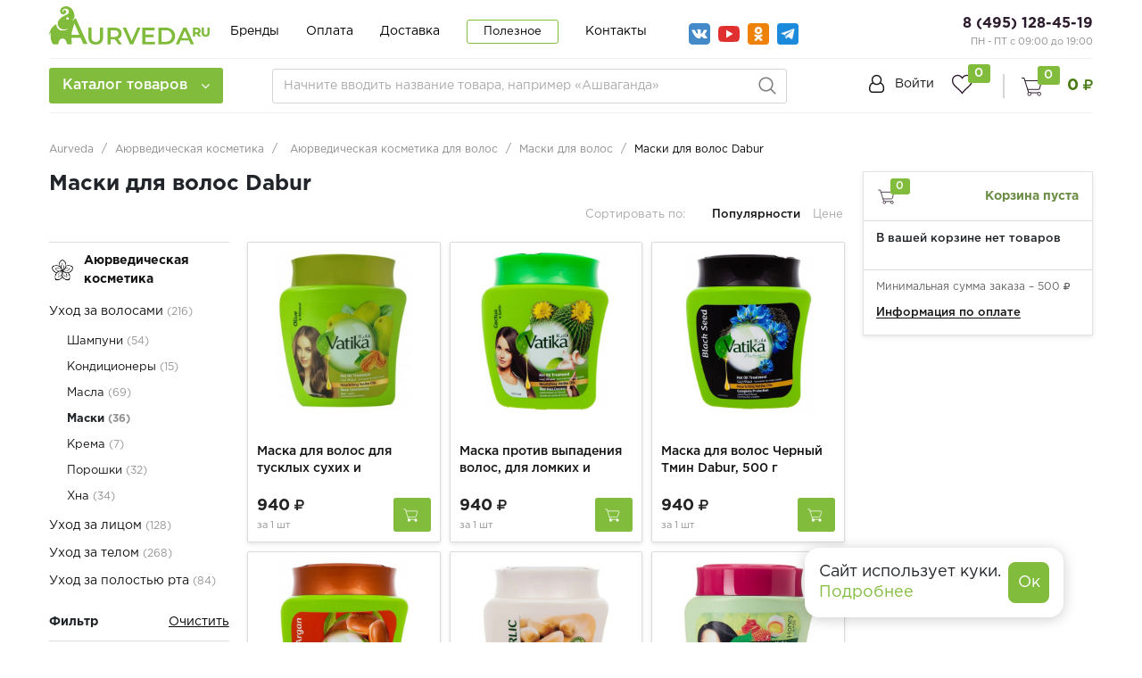

--- FILE ---
content_type: text/html; charset=UTF-8
request_url: https://aurveda.ru/catalog/maski-dlya-volos/dabur/
body_size: 83725
content:
<!DOCTYPE html>
<html lang="ru" prefix="og: http://ogp.me/ns#" dir="ltr">
<head>

    <meta name="viewport"
        content="width=device-width, user-scalable=no, initial-scale=1.0, maximum-scale=1.0, minimum-scale=1.0">
    <meta http-equiv="X-UA-Compatible" content="ie=edge">
    <!--<link rel="icon" type="image/x-icon" href="/favicon.ico" />-->
    <link rel="icon" type="image/svg+xml" href="/favicon.svg">
    <title>Маски для волос Dabur - купить в Москве с доставкой по России</title>
    <meta http-equiv="Content-Type" content="text/html; charset=UTF-8" />
<meta name="robots" content="index, follow" />
<meta name="description" content="➤ Маски для волос Dabur в Москве в интернет-магазине ⭐ Aurveda. Широкий ассортимент аюрведической продукции с доставкой по всей России." />
<link rel="canonical" href="https://aurveda.ru/catalog/maski-dlya-volos/dabur/" />
<link href="/bitrix/js/main/core/css/core.min.css?16324680452854" type="text/css" rel="stylesheet" />



<link href="/bitrix/js/ui/fonts/opensans/ui.font.opensans.min.css?16324680481861" type="text/css"  rel="stylesheet" />
<link href="/bitrix/js/main/popup/dist/main.popup.bundle.min.css?163246804523520" type="text/css"  rel="stylesheet" />
<link href="/bitrix/cache/css/s1/retail/page_56e01c5a773683534bd4ad5d63b8fd8e/page_56e01c5a773683534bd4ad5d63b8fd8e_v1.css?1735127460102816" type="text/css"  rel="stylesheet" />
<link href="/bitrix/cache/css/s1/retail/template_9df5dcb88b2680ca0f4efdb68bbb02b9/template_9df5dcb88b2680ca0f4efdb68bbb02b9_v1.css?1735127455598642" type="text/css"  data-template-style="true" rel="stylesheet" />
<script type="text/javascript">if(!window.BX)window.BX={};if(!window.BX.message)window.BX.message=function(mess){if(typeof mess==='object'){for(let i in mess) {BX.message[i]=mess[i];} return true;}};</script>
<script type="text/javascript">(window.BX||top.BX).message({'JS_CORE_LOADING':'Загрузка...','JS_CORE_NO_DATA':'- Нет данных -','JS_CORE_WINDOW_CLOSE':'Закрыть','JS_CORE_WINDOW_EXPAND':'Развернуть','JS_CORE_WINDOW_NARROW':'Свернуть в окно','JS_CORE_WINDOW_SAVE':'Сохранить','JS_CORE_WINDOW_CANCEL':'Отменить','JS_CORE_WINDOW_CONTINUE':'Продолжить','JS_CORE_H':'ч','JS_CORE_M':'м','JS_CORE_S':'с','JSADM_AI_HIDE_EXTRA':'Скрыть лишние','JSADM_AI_ALL_NOTIF':'Показать все','JSADM_AUTH_REQ':'Требуется авторизация!','JS_CORE_WINDOW_AUTH':'Войти','JS_CORE_IMAGE_FULL':'Полный размер'});</script>

<script type="text/javascript" src="/bitrix/js/main/core/core.min.js?1632468045252095"></script>

<script>BX.setJSList(['/bitrix/js/main/core/core_ajax.js','/bitrix/js/main/core/core_promise.js','/bitrix/js/main/polyfill/promise/js/promise.js','/bitrix/js/main/loadext/loadext.js','/bitrix/js/main/loadext/extension.js','/bitrix/js/main/polyfill/promise/js/promise.js','/bitrix/js/main/polyfill/find/js/find.js','/bitrix/js/main/polyfill/includes/js/includes.js','/bitrix/js/main/polyfill/matches/js/matches.js','/bitrix/js/ui/polyfill/closest/js/closest.js','/bitrix/js/main/polyfill/fill/main.polyfill.fill.js','/bitrix/js/main/polyfill/find/js/find.js','/bitrix/js/main/polyfill/matches/js/matches.js','/bitrix/js/main/polyfill/core/dist/polyfill.bundle.js','/bitrix/js/main/core/core.js','/bitrix/js/main/polyfill/intersectionobserver/js/intersectionobserver.js','/bitrix/js/main/lazyload/dist/lazyload.bundle.js','/bitrix/js/main/polyfill/core/dist/polyfill.bundle.js','/bitrix/js/main/parambag/dist/parambag.bundle.js']);
BX.setCSSList(['/bitrix/js/main/core/css/core.css','/bitrix/js/main/lazyload/dist/lazyload.bundle.css','/bitrix/js/main/parambag/dist/parambag.bundle.css']);</script>
<script type="text/javascript">(window.BX||top.BX).message({'MAIN_USER_CONSENT_REQUEST_TITLE':'Согласие пользователя','MAIN_USER_CONSENT_REQUEST_BTN_ACCEPT':'Принимаю','MAIN_USER_CONSENT_REQUEST_BTN_REJECT':'Не принимаю','MAIN_USER_CONSENT_REQUEST_LOADING':'Загрузка..','MAIN_USER_CONSENT_REQUEST_ERR_TEXT_LOAD':'Не удалось загрузить текст соглашения.'});</script>
<script type="text/javascript">(window.BX||top.BX).message({'LANGUAGE_ID':'ru','FORMAT_DATE':'DD.MM.YYYY','FORMAT_DATETIME':'DD.MM.YYYY HH:MI:SS','COOKIE_PREFIX':'BITRIX_SM','SERVER_TZ_OFFSET':'10800','SITE_ID':'s1','SITE_DIR':'/','USER_ID':'','SERVER_TIME':'1769295503','USER_TZ_OFFSET':'0','USER_TZ_AUTO':'Y','bitrix_sessid':'061d0e7a83ba184b42e973a700097e47'});</script>


<script type="text/javascript"  src="/bitrix/cache/js/s1/retail/kernel_main/kernel_main_v1.js?1736519520152481"></script>
<script type="text/javascript" src="/bitrix/js/main/popup/dist/main.popup.bundle.min.js?163246804558529"></script>
<script type="text/javascript" src="/bitrix/js/currency/core_currency.min.js?16324680481854"></script>
<script type="text/javascript" src="/bitrix/js/arturgolubev.ecommerce/script_event_mode.js?16324680482582"></script>
<script type="text/javascript">BX.setJSList(['/bitrix/js/main/core/core_fx.js','/bitrix/js/main/session.js','/bitrix/js/main/pageobject/pageobject.js','/bitrix/js/main/core/core_window.js','/bitrix/js/main/date/main.date.js','/bitrix/js/main/core/core_date.js','/bitrix/js/main/utils.js','/local/templates/.default/components/bitrix/menu/section-menu/script.js','/bitrix/templates/retail/components/bitrix/catalog/main/bitrix/catalog.smart.filter/main/script.js','/bitrix/components/sotbit/seo.meta/js/stat.js','/bitrix/templates/retail/components/bitrix/catalog.section/catalog-list/script.js','/bitrix/templates/retail/components/bitrix/catalog.item/product_card/script.js','/bitrix/templates/retail/components/bitrix/sale.basket.basket.line/catalog_cart/script.js','/bitrix/templates/retail/js/lib/jquery-3.2.1_min.js','/bitrix/templates/retail/js/lib/owl.carousel.js','/bitrix/templates/retail/js/lib/jquery.cookie.js','/bitrix/templates/retail/js/lib/bootstrap.min.js','/bitrix/templates/retail/js/lib/jquery.fancybox.js','/bitrix/templates/retail/js/lib/swiper.min.js','/bitrix/templates/retail/js/lib/mCustomScrollbar.min.js','/bitrix/templates/retail/js/slick.min.js','/bitrix/templates/retail/js/jquery.mask.min.js','/bitrix/templates/retail/js/script.js','/bitrix/templates/retail/components/bitrix/menu/catalog-menu/script.js','/bitrix/templates/retail/components/bitrix/news.list/banner-menu/script.js','/bitrix/components/arturgolubev/search.title/script.js','/bitrix/templates/retail/components/arturgolubev/search.title/arturgolubev/script.js','/bitrix/templates/retail/components/bitrix/sale.basket.basket.line/top_cart/script.js','/bitrix/components/krayt/main.feedback/templates/.default/script.js','/bitrix/templates/retail/components/bitrix/main.userconsent.request/user-consent/user_consent.js','/local/templates/.default/components/krayt/main.feedback/form_consultant/script.js','/local/templates/.default/components/krayt/main.feedback/form_order/script.js']);</script>
<script type="text/javascript">BX.setCSSList(['/bitrix/templates/retail/components/bitrix/catalog/main/style.css','/bitrix/components/krayt/sort_line/templates/.default/style.css','/local/templates/.default/components/bitrix/menu/section-menu/style.css','/bitrix/templates/retail/components/bitrix/catalog/main/bitrix/catalog.smart.filter/main/style.css','/bitrix/templates/retail/components/bitrix/system.pagenavigation/visual_1/style.css','/bitrix/templates/retail/components/bitrix/catalog.section/catalog-list/style.css','/bitrix/templates/retail/components/bitrix/catalog.item/product_card/style.css','/bitrix/templates/retail/components/bitrix/sale.basket.basket.line/catalog_cart/style.css','/bitrix/templates/retail/css/owl.carousel.css','/bitrix/templates/retail/css/swiper.min.css','/bitrix/templates/retail/css/bootstrap_v4.css','/bitrix/templates/retail/css/font-awesome.css','/bitrix/templates/retail/css/mCustomScrollbar.css','/bitrix/templates/retail/css/jquery.fancybox.min.css','/bitrix/templates/retail/css/slick.css','/bitrix/templates/retail/css/slick-theme.min.css','/bitrix/templates/retail/components/bitrix/system.auth.form/top_auth/style.css','/bitrix/templates/retail/components/bitrix/menu/catalog-menu/style.css','/bitrix/templates/retail/components/bitrix/news.list/banner-menu/style.css','/bitrix/templates/retail/components/arturgolubev/search.title/arturgolubev/style.css','/bitrix/templates/retail/components/bitrix/sale.basket.basket.line/top_cart/style.css','/bitrix/templates/retail/components/bitrix/breadcrumb/main/style.css','/bitrix/templates/retail/components/bitrix/sender.subscribe/subscribe/style.css','/bitrix/components/krayt/main.feedback/templates/.default/style.css','/bitrix/templates/retail/components/bitrix/main.userconsent.request/user-consent/user_consent.css','/local/templates/.default/components/krayt/main.feedback/form_consultant/style.css','/local/templates/.default/components/krayt/main.feedback/form_order/style.css','/bitrix/templates/retail/styles.css','/bitrix/templates/retail/template_styles.css']);</script>
<script type="text/javascript">
            (function(_,r,e,t,a,i,l){_['retailCRMObject']=a;_[a]=_[a]||function(){(_[a].q=_[a].q||[]).push(arguments)};_[a].l=1*new Date();l=r.getElementsByTagName(e)[0];i=r.createElement(e);i.async=!0;i.src=t;l.parentNode.insertBefore(i,l)})(window,document,'script','https://collector.retailcrm.pro/w.js','_rc');
            _rc('create', 'RC-85546567289-2', {});
            _rc('send', 'pageView');
            </script>

            <script type="text/javascript">
                (function(i,s,o,g,r,a,m){i['GoogleAnalyticsObject']=r;i[r]=i[r]||function(){
                (i[r].q=i[r].q||[]).push(arguments)},i[r].l=1*new Date();a=s.createElement(o),
                m=s.getElementsByTagName(o)[0];a.async=1;a.src=g;m.parentNode.insertBefore(a,m)
                })(window,document,'script','//www.google-analytics.com/analytics.js','ga');
                ga('create', 'UA-152054887-6', 'auto');
                function getRetailCRMCookie(name) {
                      var matches = document.cookie.match(new RegExp(
                          '(?:^|; )' + name + '=([^;]*)'
                      ));
                      return matches ? decodeURIComponent(matches[1]) : '';
                }
                ga('set', 'dimension1', getRetailCRMCookie('_ga'));
                ga('send', 'pageview');
            </script>
<script src="https://www.google.com/recaptcha/api.js?render=6Ld_WKocAAAAAAmF8ua6tURl6Wds_sfqqk-20AkR"></script>
<script>window.recaptcha = { siteKey: "6Ld_WKocAAAAAAmF8ua6tURl6Wds_sfqqk-20AkR", tokenLifeTime: 100 };</script>
<script src="/bitrix/js/b01110011.recaptcha/script.js"></script>
<style>.grecaptcha-badge {display: none;}</style>
<script type="text/javascript">
					(function () {
						"use strict";

						var counter = function ()
						{
							var cookie = (function (name) {
								var parts = ("; " + document.cookie).split("; " + name + "=");
								if (parts.length == 2) {
									try {return JSON.parse(decodeURIComponent(parts.pop().split(";").shift()));}
									catch (e) {}
								}
							})("BITRIX_CONVERSION_CONTEXT_s1");

							if (cookie && cookie.EXPIRE >= BX.message("SERVER_TIME"))
								return;

							var request = new XMLHttpRequest();
							request.open("POST", "/bitrix/tools/conversion/ajax_counter.php", true);
							request.setRequestHeader("Content-type", "application/x-www-form-urlencoded");
							request.send(
								"SITE_ID="+encodeURIComponent("s1")+
								"&sessid="+encodeURIComponent(BX.bitrix_sessid())+
								"&HTTP_REFERER="+encodeURIComponent(document.referrer)
							);
						};

						if (window.frameRequestStart === true)
							BX.addCustomEvent("onFrameDataReceived", counter);
						else
							BX.ready(counter);
					})();
				</script>
<script src="https://www.google.com/recaptcha/api.js?render=6Ld_WKocAAAAAAmF8ua6tURl6Wds_sfqqk-20AkR"></script>
<script>window.recaptcha = { siteKey: "6Ld_WKocAAAAAAmF8ua6tURl6Wds_sfqqk-20AkR", tokenLifeTime: 100 };</script>
<script src="/bitrix/js/b01110011.recaptcha/script.js"></script>
<style>.grecaptcha-badge {display: none;}</style>
<meta property="ya:interaction" content="XML_FORM" />
<meta property="ya:interaction:url" content="https://aurveda.ru/catalog/ayurvedicheskaya-kosmetika/ukhod-za-volosami/maski-dlya-volos/filter/brand-is-dabur/apply/?mode=xml" />
<meta property="og:title" content="Маски для волос Dabur - купить в Москве с доставкой по России"/>
<meta property="og:type" content="website"/>
<meta property="og:url" content="https://aurveda.ru/catalog/maski-dlya-volos/dabur/" />
<meta property="og:description" content="➤ Маски для волос Dabur в Москве в интернет-магазине ⭐ Aurveda. Широкий ассортимент аюрведической продукции с доставкой по всей России."/>
<meta property="og:image" content="https://aurveda.ru/include/logo/logo_og.png"/>



<script type="text/javascript"  src="/bitrix/cache/js/s1/retail/template_d442794d4f2531d3404f46448aaf3c3e/template_d442794d4f2531d3404f46448aaf3c3e_v1.js?1735127455553665"></script>
<script type="text/javascript"  src="/bitrix/cache/js/s1/retail/page_cdc52c380f6803c42a2369a4f8ac0597/page_cdc52c380f6803c42a2369a4f8ac0597_v1.js?1735128160150012"></script>
<script type="text/javascript">var _ba = _ba || []; _ba.push(["aid", "37291479ad3a23d5e7bb526c720b4fa9"]); _ba.push(["host", "aurveda.ru"]); (function() {var ba = document.createElement("script"); ba.type = "text/javascript"; ba.async = true;ba.src = (document.location.protocol == "https:" ? "https://" : "http://") + "bitrix.info/ba.js";var s = document.getElementsByTagName("script")[0];s.parentNode.insertBefore(ba, s);})();</script>


    <!-- Google Tag Manager -->
<script>(function(w,d,s,l,i){w[l]=w[l]||[];w[l].push({'gtm.start':
new Date().getTime(),event:'gtm.js'});var f=d.getElementsByTagName(s)[0],
j=d.createElement(s),dl=l!='dataLayer'?'&l='+l:'';j.async=true;j.src=
'https://www.googletagmanager.com/gtm.js?id='+i+dl;f.parentNode.insertBefore(j,f);
})(window,document,'script','dataLayer','GTM-MRX2CXT');</script>
<!-- End Google Tag Manager -->
    
<script src="//code.jivo.ru/widget/1nu8QZTstX" async></script>
<!-- Zverushki\Microm --><script data-skip-moving="true">window.Zverushki=window.Zverushki||{};window.Zverushki.Microm={"Breadcrumb":true,"Business":true,"Product":false,"Article":false,"version":"2.0.3","format":{"json-ld":true,"microdata":"Disabled"}};</script><script type="application/ld+json" data-skip-moving="true">{"@context":"http://schema.org","@type":"BreadcrumbList","itemListElement":[{"@type":"ListItem","position":1,"item":{"@id":"https://aurveda.ru/", "name":"Главная"}},{"@type":"ListItem","position":2,"item":{"@id":"/catalog/ayurvedicheskaya-kosmetika/", "name":"🔥Аюрведическая косметика🔥"}},{"@type":"ListItem","position":3,"item":{"@id":"/catalog/ayurvedicheskaya-kosmetika/ukhod-za-volosami/", "name":"Аюрведическая косметика для волос"}},{"@type":"ListItem","position":4,"item":{"@id":"/catalog/ayurvedicheskaya-kosmetika/ukhod-za-volosami/maski-dlya-volos/", "name":"Маски для волос"}}]}</script><script type="application/ld+json" data-skip-moving="true">{"@context":"http://schema.org","@type":"Store","@id":"https://aurveda.ru","name":"Aurveda.ru - индийский магазин товаров","address":{"@type":"PostalAddress","streetAddress":"Страстной бульвар, 6с1","addressLocality":"Москва","postalCode":"125009","addressCountry":"RU"},"url":"https://aurveda.ru","image":"https://aurveda.ru/include/logo/ayurlogo.png","email":"info@aurveda.ru","logo":"https://aurveda.ru/include/logo/ayurlogo.png","telephone":"8 (495) 128-45-19","priceRange":"10 до 2000 руб"}</script><!-- end Zverushki\Microm --></head>
<body class="">
<!-- Google Tag Manager (noscript) -->
<noscript><iframe src="https://www.googletagmanager.com/ns.html?id=GTM-MRX2CXT"
height="0" width="0" style="display:none;visibility:hidden"></iframe></noscript>
<!-- End Google Tag Manager (noscript) -->
<a id="button"></a>
    <!--'start_frame_cache_y0XwfU'-->
<div class="top-banner">
    </div>

<!--'end_frame_cache_y0XwfU'-->    <div class="header-mobile"></div>
<header class="header">
    <div class="wrapper-inner">
        <div class="header-top" style="padding-top: 5px;">
            <div class="ht-content">
                <div class="header-top-line" id="header-top-line">
                    <div class="col-left">
                        <div class="row align-items-center">
                            <div class="col-auto" style="width: 188px;">
                                <div class="hamburger visible-xs">
                                    <span class="line"></span>
                                </div>
                                                                <a href="/" class="logo top-logo" style="margin-top:-13px">
                                    <img src="/include/logo/ayurlogo.png" class="logo-site">                                </a>  
                                                            </div>
                            <div class="col-auto">
                                <div class="navigation-box top-menu">
                                    
<ul class="navigation">

			<li class="navigation_item "><a href="/brands/" class="navigation-link">Бренды</a></li>
		
			<li class="navigation_item "><a href="/payment/" class="navigation-link">Оплата</a></li>
		
			<li class="navigation_item "><a href="/delivery/" class="navigation-link">Доставка</a></li>
		
			<li class="navigation_item navigation_item-btn"><a href="/poleznoe/" class="navigation-link">Полезное</a></li>
		
			<li class="navigation_item "><a href="/contacts/" class="navigation-link">Контакты</a></li>
		

</ul>

                                </div>
                            </div>

                            <div class="col-auto">
                                                                <ul class="social social--top">
                                    <li class="social__item">
    <a class="social__link social__link--vk" href="https://vk.com/aurveda" target="_blank"></a>
</li>
<li class="social__item">
    <a class="social__link social__link--yotube" href="https://www.youtube.com/channel/UCaSlx6sr56LEz4o8HGUPpsA" target="_blank">

    </a>
</li>
<li class="social__item">
    <a class="social__link social__link--ok" href="https://ok.ru/group/70000000301515" target="_blank"></a>
</li>
<li class="social__item">
    <a class="social__link social__link--teleg" href="https://t.me/aurvedatut" target="_blank"></a>
</li>                                </ul>
                            </div>


                        </div>
                    </div>
                    <div class="col-right">
                        <div class="header-phone">
                            <a href="tel:+74951284519" class="phone-link">8 (495) 128-45-19</a>
<p style="font-size: 11px; color: #8d8d8d;">
	ПН - ПТ с 09:00 до 19:00
</p>                        </div>
                    </div>
                </div>
            </div>
        </div>
        <div class="header-bottom">
            <div class="hb-content">
                <div class="header-bottom-line wrapper-inner">
                    <div class="header-bottom-row row align-items-center">
                        <div class="hamburger visible-xs">
                            <span class="line"></span>
                        </div>
                        <div class="top-nav-wrapper col-auto pr-0">
                            <div class="top-nav-wrapper-overflow">

                                <div class="icon-box_item">
                                    
        <a href="/auth/" class="icon-box-link">
        <span class="fa fa-user-o"></span>
        <span class="icon-txt">Войти</span>
    </a>
                                <a class="icon-box-link visible-xs" href="/auth/?register=yes">
                <span class="icon-txt">Регистрация</span>
            </a>
                                            </div>

                                <div class="top-catalog-menu">
                                    <a class="top-catalog-menu-title btn-primary" title="Каталог товаров">
                                        <span>Каталог товаров</span>
                                        <span class="fa fa-angle-down"></span>
                                    </a>
                                    <div class="bx-top-nav-wrapper">
                                        <div class="bx-top-nav-box">
                                            <div class="bx-top-nav-menu">
                                                <div id="catalog_menu_XEVOpk" class="bx-top-nav">
    <nav class="bx-top-nav-container" id="cont_catalog_menu_XEVOpk">
        <ul class="bx-nav-list bx-nav-list-1-lvl" id="ul_catalog_menu_XEVOpk">
            
                <!-- first level-->
                                <li class="bx-nav-item bx-nav-1-lvl bx-nav-list-2-col  bx-nav-parent" data-role="bx-menu-item">
                                        <a class="bx-nav-link bx-nav-1-lvl-link hidden-xs"
                        href="/catalog/ayurvedicheskie-preparaty/">
                        <span class="bx-nav-icon">
                            <!-- тут хранится путь до иконки -->
                            <img src="/upload/resize_cache/uf/1f8/50_50_1/1f8f4513f27903012ab8137ef7ebec45.png" alt="">
                        </span>
                        <span class="bx-nav-link-text">Аюрведические препараты</span>
                        <span class="fa fa-angle-right"></span>                    </a>
                                            <div class="bx-nav-2-lvl-container">
                            
                                
                                <div class="mobile-menu-title">
                                    <a class=" bx-nav-1-lvl-link"
                                        href="/catalog/ayurvedicheskie-preparaty/">
                                        <span class="bx-nav-icon">
                                            <!-- тут хранится путь до иконки -->
                                            <img src="/upload/resize_cache/uf/1f8/50_50_1/1f8f4513f27903012ab8137ef7ebec45.png" alt="">
                                        </span>
                                        <span class="bx-nav-1-lvl-link-text">Аюрведические препараты</span>
                                    </a>
                                    <button class="open_list mini-plus visible-xs" data-id="cat_mobile_DUo">
                                        <span class="fa fa-angle-down"></span>
                                    </button> <!-- for mobile -->
                                </div>
                                <ul class="bx-nav-list bx-nav-list-2-lvl hidden_list"
                                    id="cat_mobile_DUo">
                                    <li class="bx-nav-item bx-nav-2-lvl section-menu-title">
                                        <a class="bx-nav-link bx-nav-2-lvl-link"
                                            href="/catalog/ayurvedicheskie-preparaty/">
                                            <span class="bx-nav-link-text">Смотреть весь раздел</span>
                                        </a>
                                    </li>
                                      <!-- second level-->

                                        
                                        <li class="bx-nav-item bx-nav-2-lvl ">
                                            <a class="bx-nav-link bx-nav-2-lvl-link"
                                                href="/catalog/ayurvedicheskie-preparaty/tabletki-i-kapsuly/">
                                                <span class="bx-nav-link-text">Таблетки и капсулы</span>
                                                                                            </a>
                                                                                    </li>
                                          <!-- second level-->

                                        
                                        <li class="bx-nav-item bx-nav-2-lvl ">
                                            <a class="bx-nav-link bx-nav-2-lvl-link"
                                                href="/catalog/ayurvedicheskie-preparaty/siropy/">
                                                <span class="bx-nav-link-text">Сиропы и соки</span>
                                                                                            </a>
                                                                                    </li>
                                          <!-- second level-->

                                        
                                        <li class="bx-nav-item bx-nav-2-lvl ">
                                            <a class="bx-nav-link bx-nav-2-lvl-link"
                                                href="/catalog/ayurvedicheskie-preparaty/kapli/">
                                                <span class="bx-nav-link-text">Капли</span>
                                                                                            </a>
                                                                                    </li>
                                          <!-- second level-->

                                        
                                        <li class="bx-nav-item bx-nav-2-lvl ">
                                            <a class="bx-nav-link bx-nav-2-lvl-link"
                                                href="/catalog/ayurvedicheskie-preparaty/chavanprash/">
                                                <span class="bx-nav-link-text">Чаванпраш</span>
                                                                                            </a>
                                                                                    </li>
                                          <!-- second level-->

                                        
                                        <li class="bx-nav-item bx-nav-2-lvl ">
                                            <a class="bx-nav-link bx-nav-2-lvl-link"
                                                href="/catalog/ayurvedicheskie-preparaty/krema-i-mazi/">
                                                <span class="bx-nav-link-text">Крема и мази</span>
                                                                                            </a>
                                                                                    </li>
                                          <!-- second level-->

                                        
                                        <li class="bx-nav-item bx-nav-2-lvl ">
                                            <a class="bx-nav-link bx-nav-2-lvl-link"
                                                href="/catalog/ayurvedicheskie-preparaty/poroshki-i-churny/">
                                                <span class="bx-nav-link-text">Порошки (Чурны)</span>
                                                                                            </a>
                                                                                    </li>
                                                                        </ul>
                                                                                        </div>
                                        </li>
                
                <!-- first level-->
                                <li class="bx-nav-item bx-nav-1-lvl bx-nav-list-1-col  bx-nav-parent" data-role="bx-menu-item">
                                        <a class="bx-nav-link bx-nav-1-lvl-link hidden-xs"
                        href="/catalog/ayurvedicheskaya-kosmetika/">
                        <span class="bx-nav-icon">
                            <!-- тут хранится путь до иконки -->
                            <img src="/upload/resize_cache/uf/46e/50_50_1/46e500c90e6bad04162ba2d55765e980.png" alt="">
                        </span>
                        <span class="bx-nav-link-text">Аюрведическая косметика</span>
                        <span class="fa fa-angle-right"></span>                    </a>
                                            <div class="bx-nav-2-lvl-container">
                            
                                
                                <div class="mobile-menu-title">
                                    <a class=" bx-nav-1-lvl-link"
                                        href="/catalog/ayurvedicheskaya-kosmetika/">
                                        <span class="bx-nav-icon">
                                            <!-- тут хранится путь до иконки -->
                                            <img src="/upload/resize_cache/uf/46e/50_50_1/46e500c90e6bad04162ba2d55765e980.png" alt="">
                                        </span>
                                        <span class="bx-nav-1-lvl-link-text">Аюрведическая косметика</span>
                                    </a>
                                    <button class="open_list mini-plus visible-xs" data-id="cat_mobile_ajS">
                                        <span class="fa fa-angle-down"></span>
                                    </button> <!-- for mobile -->
                                </div>
                                <ul class="bx-nav-list bx-nav-list-2-lvl hidden_list"
                                    id="cat_mobile_ajS">
                                    <li class="bx-nav-item bx-nav-2-lvl section-menu-title">
                                        <a class="bx-nav-link bx-nav-2-lvl-link"
                                            href="/catalog/ayurvedicheskaya-kosmetika/">
                                            <span class="bx-nav-link-text">Смотреть весь раздел</span>
                                        </a>
                                    </li>
                                      <!-- second level-->

                                        
                                        <li class="bx-nav-item bx-nav-2-lvl parent-column">
                                            <a class="bx-nav-link bx-nav-2-lvl-link"
                                                href="/catalog/ayurvedicheskaya-kosmetika/ukhod-za-volosami/">
                                                <span class="bx-nav-link-text">Уход за волосами</span>
                                                <span class="fa fa-angle-right"></span>                                            </a>
                                                                                            <div class="bx-nav-3-lvl-container">
                                                    <div class="mobile-menu-title">
                                                        <a class=" bx-nav-2-lvl-link"
                                                        href="/catalog/ayurvedicheskaya-kosmetika/ukhod-za-volosami/">
                                                            <span class="bx-nav-link-text">Уход за волосами</span>
                                                        </a>
                                                        <button class="open_list fa fa-angle-down visible-xs" data-id="cat_mobile_5Fv"></button> <!-- for mobile -->
                                                    </div>
                                                    <ul class="bx-nav-list bx-nav-list-3-lvl hidden_list" id="cat_mobile_5Fv">
                                                        <li class="bx-nav-item bx-nav-3-lvl section-menu-title">
                                                            <a class="bx-nav-link bx-nav-3-lvl-link"
                                                                href="/catalog/ayurvedicheskaya-kosmetika/">
                                                                <span class="bx-nav-link-text">Смотреть весь раздел</span>
                                                            </a>
                                                        </li>
                                                        	<!-- third level-->
                                                                                                                        <li class="bx-nav-item bx-nav-3-lvl">
                                                                <a class="bx-nav-link bx-nav-3-lvl-link"
                                                                    href="/catalog/ayurvedicheskaya-kosmetika/ukhod-za-volosami/shampun/">
                                                                    <span class="bx-nav-link-text">Шампуни</span>
                                                                </a>
                                                            </li>
                                                            	<!-- third level-->
                                                                                                                        <li class="bx-nav-item bx-nav-3-lvl">
                                                                <a class="bx-nav-link bx-nav-3-lvl-link"
                                                                    href="/catalog/ayurvedicheskaya-kosmetika/ukhod-za-volosami/konditsionery/">
                                                                    <span class="bx-nav-link-text">Кондиционеры</span>
                                                                </a>
                                                            </li>
                                                            	<!-- third level-->
                                                                                                                        <li class="bx-nav-item bx-nav-3-lvl">
                                                                <a class="bx-nav-link bx-nav-3-lvl-link"
                                                                    href="/catalog/ayurvedicheskaya-kosmetika/ukhod-za-volosami/masla-dlya-volos/">
                                                                    <span class="bx-nav-link-text">Масла</span>
                                                                </a>
                                                            </li>
                                                            	<!-- third level-->
                                                                                                                        <li class="bx-nav-item bx-nav-3-lvl">
                                                                <a class="bx-nav-link bx-nav-3-lvl-link"
                                                                    href="/catalog/ayurvedicheskaya-kosmetika/ukhod-za-volosami/maski-dlya-volos/">
                                                                    <span class="bx-nav-link-text">Маски</span>
                                                                </a>
                                                            </li>
                                                            	<!-- third level-->
                                                                                                                        <li class="bx-nav-item bx-nav-3-lvl">
                                                                <a class="bx-nav-link bx-nav-3-lvl-link"
                                                                    href="/catalog/ayurvedicheskaya-kosmetika/ukhod-za-volosami/krema-dlya-volos/">
                                                                    <span class="bx-nav-link-text">Крема</span>
                                                                </a>
                                                            </li>
                                                            	<!-- third level-->
                                                                                                                        <li class="bx-nav-item bx-nav-3-lvl">
                                                                <a class="bx-nav-link bx-nav-3-lvl-link"
                                                                    href="/catalog/ayurvedicheskaya-kosmetika/ukhod-za-volosami/poroshki-dlya-volos/">
                                                                    <span class="bx-nav-link-text">Порошки</span>
                                                                </a>
                                                            </li>
                                                            	<!-- third level-->
                                                                                                                        <li class="bx-nav-item bx-nav-3-lvl">
                                                                <a class="bx-nav-link bx-nav-3-lvl-link"
                                                                    href="/catalog/ayurvedicheskaya-kosmetika/ukhod-za-volosami/hna/">
                                                                    <span class="bx-nav-link-text">Хна</span>
                                                                </a>
                                                            </li>
                                                                                                                </ul>
                                                </div>
                                                                                        </li>
                                          <!-- second level-->

                                        
                                        <li class="bx-nav-item bx-nav-2-lvl parent-column">
                                            <a class="bx-nav-link bx-nav-2-lvl-link"
                                                href="/catalog/ayurvedicheskaya-kosmetika/ukhod-za-litsom/">
                                                <span class="bx-nav-link-text">Уход за лицом</span>
                                                <span class="fa fa-angle-right"></span>                                            </a>
                                                                                            <div class="bx-nav-3-lvl-container">
                                                    <div class="mobile-menu-title">
                                                        <a class=" bx-nav-2-lvl-link"
                                                        href="/catalog/ayurvedicheskaya-kosmetika/ukhod-za-litsom/">
                                                            <span class="bx-nav-link-text">Уход за лицом</span>
                                                        </a>
                                                        <button class="open_list fa fa-angle-down visible-xs" data-id="cat_mobile_gN9"></button> <!-- for mobile -->
                                                    </div>
                                                    <ul class="bx-nav-list bx-nav-list-3-lvl hidden_list" id="cat_mobile_gN9">
                                                        <li class="bx-nav-item bx-nav-3-lvl section-menu-title">
                                                            <a class="bx-nav-link bx-nav-3-lvl-link"
                                                                href="/catalog/ayurvedicheskaya-kosmetika/">
                                                                <span class="bx-nav-link-text">Смотреть весь раздел</span>
                                                            </a>
                                                        </li>
                                                        	<!-- third level-->
                                                                                                                        <li class="bx-nav-item bx-nav-3-lvl">
                                                                <a class="bx-nav-link bx-nav-3-lvl-link"
                                                                    href="/catalog/ayurvedicheskaya-kosmetika/ukhod-za-litsom/balzamy-dlya-gub/">
                                                                    <span class="bx-nav-link-text">Бальзамы для губ</span>
                                                                </a>
                                                            </li>
                                                            	<!-- third level-->
                                                                                                                        <li class="bx-nav-item bx-nav-3-lvl">
                                                                <a class="bx-nav-link bx-nav-3-lvl-link"
                                                                    href="/catalog/ayurvedicheskaya-kosmetika/ukhod-za-litsom/krem-dlya-litsa/">
                                                                    <span class="bx-nav-link-text">Крема</span>
                                                                </a>
                                                            </li>
                                                            	<!-- third level-->
                                                                                                                        <li class="bx-nav-item bx-nav-3-lvl">
                                                                <a class="bx-nav-link bx-nav-3-lvl-link"
                                                                    href="/catalog/ayurvedicheskaya-kosmetika/ukhod-za-litsom/losony-dlya-lica/">
                                                                    <span class="bx-nav-link-text">Лосьоны</span>
                                                                </a>
                                                            </li>
                                                            	<!-- third level-->
                                                                                                                        <li class="bx-nav-item bx-nav-3-lvl">
                                                                <a class="bx-nav-link bx-nav-3-lvl-link"
                                                                    href="/catalog/ayurvedicheskaya-kosmetika/ukhod-za-litsom/maski-dlya-litsa/">
                                                                    <span class="bx-nav-link-text">Маски</span>
                                                                </a>
                                                            </li>
                                                            	<!-- third level-->
                                                                                                                        <li class="bx-nav-item bx-nav-3-lvl">
                                                                <a class="bx-nav-link bx-nav-3-lvl-link"
                                                                    href="/catalog/ayurvedicheskaya-kosmetika/ukhod-za-litsom/skraby-dlya-litsa/">
                                                                    <span class="bx-nav-link-text">Скрабы</span>
                                                                </a>
                                                            </li>
                                                            	<!-- third level-->
                                                                                                                        <li class="bx-nav-item bx-nav-3-lvl">
                                                                <a class="bx-nav-link bx-nav-3-lvl-link"
                                                                    href="/catalog/ayurvedicheskaya-kosmetika/ukhod-za-litsom/sredstva-dlya-umyvaniya/">
                                                                    <span class="bx-nav-link-text">Средства для умывания</span>
                                                                </a>
                                                            </li>
                                                            	<!-- third level-->
                                                                                                                        <li class="bx-nav-item bx-nav-3-lvl">
                                                                <a class="bx-nav-link bx-nav-3-lvl-link"
                                                                    href="/catalog/ayurvedicheskaya-kosmetika/ukhod-za-litsom/syvorotka-dlya-lica/">
                                                                    <span class="bx-nav-link-text">Сыворотки</span>
                                                                </a>
                                                            </li>
                                                                                                                </ul>
                                                </div>
                                                                                        </li>
                                          <!-- second level-->

                                        
                                        <li class="bx-nav-item bx-nav-2-lvl parent-column">
                                            <a class="bx-nav-link bx-nav-2-lvl-link"
                                                href="/catalog/ayurvedicheskaya-kosmetika/ukhod-za-telom/">
                                                <span class="bx-nav-link-text">Уход за телом</span>
                                                <span class="fa fa-angle-right"></span>                                            </a>
                                                                                            <div class="bx-nav-3-lvl-container">
                                                    <div class="mobile-menu-title">
                                                        <a class=" bx-nav-2-lvl-link"
                                                        href="/catalog/ayurvedicheskaya-kosmetika/ukhod-za-telom/">
                                                            <span class="bx-nav-link-text">Уход за телом</span>
                                                        </a>
                                                        <button class="open_list fa fa-angle-down visible-xs" data-id="cat_mobile_LAl"></button> <!-- for mobile -->
                                                    </div>
                                                    <ul class="bx-nav-list bx-nav-list-3-lvl hidden_list" id="cat_mobile_LAl">
                                                        <li class="bx-nav-item bx-nav-3-lvl section-menu-title">
                                                            <a class="bx-nav-link bx-nav-3-lvl-link"
                                                                href="/catalog/ayurvedicheskaya-kosmetika/">
                                                                <span class="bx-nav-link-text">Смотреть весь раздел</span>
                                                            </a>
                                                        </li>
                                                        	<!-- third level-->
                                                                                                                        <li class="bx-nav-item bx-nav-3-lvl">
                                                                <a class="bx-nav-link bx-nav-3-lvl-link"
                                                                    href="/catalog/ayurvedicheskaya-kosmetika/ukhod-za-telom/geli/">
                                                                    <span class="bx-nav-link-text">Гели</span>
                                                                </a>
                                                            </li>
                                                            	<!-- third level-->
                                                                                                                        <li class="bx-nav-item bx-nav-3-lvl">
                                                                <a class="bx-nav-link bx-nav-3-lvl-link"
                                                                    href="/catalog/ayurvedicheskaya-kosmetika/ukhod-za-telom/nogi/">
                                                                    <span class="bx-nav-link-text">Для ног</span>
                                                                </a>
                                                            </li>
                                                            	<!-- third level-->
                                                                                                                        <li class="bx-nav-item bx-nav-3-lvl">
                                                                <a class="bx-nav-link bx-nav-3-lvl-link"
                                                                    href="/catalog/ayurvedicheskaya-kosmetika/ukhod-za-telom/ruki/">
                                                                    <span class="bx-nav-link-text">Для рук</span>
                                                                </a>
                                                            </li>
                                                            	<!-- third level-->
                                                                                                                        <li class="bx-nav-item bx-nav-3-lvl">
                                                                <a class="bx-nav-link bx-nav-3-lvl-link"
                                                                    href="/catalog/ayurvedicheskaya-kosmetika/ukhod-za-telom/krema-dlya-tela/">
                                                                    <span class="bx-nav-link-text">Крема</span>
                                                                </a>
                                                            </li>
                                                            	<!-- third level-->
                                                                                                                        <li class="bx-nav-item bx-nav-3-lvl">
                                                                <a class="bx-nav-link bx-nav-3-lvl-link"
                                                                    href="/catalog/ayurvedicheskaya-kosmetika/ukhod-za-telom/losony-dlya-tela/">
                                                                    <span class="bx-nav-link-text">Лосьоны</span>
                                                                </a>
                                                            </li>
                                                            	<!-- third level-->
                                                                                                                        <li class="bx-nav-item bx-nav-3-lvl">
                                                                <a class="bx-nav-link bx-nav-3-lvl-link"
                                                                    href="/catalog/ayurvedicheskaya-kosmetika/ukhod-za-telom/masla-dlya-tela/">
                                                                    <span class="bx-nav-link-text">Масла</span>
                                                                </a>
                                                            </li>
                                                            	<!-- third level-->
                                                                                                                        <li class="bx-nav-item bx-nav-3-lvl">
                                                                <a class="bx-nav-link bx-nav-3-lvl-link"
                                                                    href="/catalog/ayurvedicheskaya-kosmetika/ukhod-za-telom/mylo/">
                                                                    <span class="bx-nav-link-text">Мыло</span>
                                                                </a>
                                                            </li>
                                                            	<!-- third level-->
                                                                                                                        <li class="bx-nav-item bx-nav-3-lvl">
                                                                <a class="bx-nav-link bx-nav-3-lvl-link"
                                                                    href="/catalog/ayurvedicheskaya-kosmetika/ukhod-za-telom/poroshki-dlya-tela/">
                                                                    <span class="bx-nav-link-text">Порошки</span>
                                                                </a>
                                                            </li>
                                                            	<!-- third level-->
                                                                                                                        <li class="bx-nav-item bx-nav-3-lvl">
                                                                <a class="bx-nav-link bx-nav-3-lvl-link"
                                                                    href="/catalog/ayurvedicheskaya-kosmetika/ukhod-za-telom/skraby-dlya-tela/">
                                                                    <span class="bx-nav-link-text">Скрабы</span>
                                                                </a>
                                                            </li>
                                                                                                                </ul>
                                                </div>
                                                                                        </li>
                                          <!-- second level-->

                                        
                                        <li class="bx-nav-item bx-nav-2-lvl parent-column">
                                            <a class="bx-nav-link bx-nav-2-lvl-link"
                                                href="/catalog/ayurvedicheskaya-kosmetika/ukhod-za-polostyu-rta/">
                                                <span class="bx-nav-link-text">Уход за полостью рта</span>
                                                <span class="fa fa-angle-right"></span>                                            </a>
                                                                                            <div class="bx-nav-3-lvl-container">
                                                    <div class="mobile-menu-title">
                                                        <a class=" bx-nav-2-lvl-link"
                                                        href="/catalog/ayurvedicheskaya-kosmetika/ukhod-za-polostyu-rta/">
                                                            <span class="bx-nav-link-text">Уход за полостью рта</span>
                                                        </a>
                                                        <button class="open_list fa fa-angle-down visible-xs" data-id="cat_mobile_piz"></button> <!-- for mobile -->
                                                    </div>
                                                    <ul class="bx-nav-list bx-nav-list-3-lvl hidden_list" id="cat_mobile_piz">
                                                        <li class="bx-nav-item bx-nav-3-lvl section-menu-title">
                                                            <a class="bx-nav-link bx-nav-3-lvl-link"
                                                                href="/catalog/ayurvedicheskaya-kosmetika/">
                                                                <span class="bx-nav-link-text">Смотреть весь раздел</span>
                                                            </a>
                                                        </li>
                                                        	<!-- third level-->
                                                                                                                        <li class="bx-nav-item bx-nav-3-lvl">
                                                                <a class="bx-nav-link bx-nav-3-lvl-link"
                                                                    href="/catalog/ayurvedicheskaya-kosmetika/ukhod-za-polostyu-rta/zubnye-pasty/">
                                                                    <span class="bx-nav-link-text">Зубные пасты</span>
                                                                </a>
                                                            </li>
                                                            	<!-- third level-->
                                                                                                                        <li class="bx-nav-item bx-nav-3-lvl">
                                                                <a class="bx-nav-link bx-nav-3-lvl-link"
                                                                    href="/catalog/ayurvedicheskaya-kosmetika/ukhod-za-polostyu-rta/zubnye-poroshki/">
                                                                    <span class="bx-nav-link-text">Зубные порошки</span>
                                                                </a>
                                                            </li>
                                                            	<!-- third level-->
                                                                                                                        <li class="bx-nav-item bx-nav-3-lvl">
                                                                <a class="bx-nav-link bx-nav-3-lvl-link"
                                                                    href="/catalog/ayurvedicheskaya-kosmetika/ukhod-za-polostyu-rta/zubnye-shchetki/">
                                                                    <span class="bx-nav-link-text">Зубные щетки</span>
                                                                </a>
                                                            </li>
                                                            	<!-- third level-->
                                                                                                                        <li class="bx-nav-item bx-nav-3-lvl">
                                                                <a class="bx-nav-link bx-nav-3-lvl-link"
                                                                    href="/catalog/ayurvedicheskaya-kosmetika/ukhod-za-polostyu-rta/opolaskivateli/">
                                                                    <span class="bx-nav-link-text">Ополаскиватели</span>
                                                                </a>
                                                            </li>
                                                                                                                </ul>
                                                </div>
                                                                                        </li>
                                                                        </ul>
                                                                                        </div>
                                        </li>
                
                <!-- first level-->
                                <li class="bx-nav-item bx-nav-1-lvl bx-nav-list-2-col  bx-nav-parent" data-role="bx-menu-item">
                                        <a class="bx-nav-link bx-nav-1-lvl-link hidden-xs"
                        href="/catalog/zdorovoe-pitanie/">
                        <span class="bx-nav-icon">
                            <!-- тут хранится путь до иконки -->
                            <img src="/upload/resize_cache/uf/3af/50_50_1/3af3ecabda14181f640794a88abea6b1.png" alt="">
                        </span>
                        <span class="bx-nav-link-text">Здоровое питание</span>
                        <span class="fa fa-angle-right"></span>                    </a>
                                            <div class="bx-nav-2-lvl-container">
                            
                                
                                <div class="mobile-menu-title">
                                    <a class=" bx-nav-1-lvl-link"
                                        href="/catalog/zdorovoe-pitanie/">
                                        <span class="bx-nav-icon">
                                            <!-- тут хранится путь до иконки -->
                                            <img src="/upload/resize_cache/uf/3af/50_50_1/3af3ecabda14181f640794a88abea6b1.png" alt="">
                                        </span>
                                        <span class="bx-nav-1-lvl-link-text">Здоровое питание</span>
                                    </a>
                                    <button class="open_list mini-plus visible-xs" data-id="cat_mobile_cE2">
                                        <span class="fa fa-angle-down"></span>
                                    </button> <!-- for mobile -->
                                </div>
                                <ul class="bx-nav-list bx-nav-list-2-lvl hidden_list"
                                    id="cat_mobile_cE2">
                                    <li class="bx-nav-item bx-nav-2-lvl section-menu-title">
                                        <a class="bx-nav-link bx-nav-2-lvl-link"
                                            href="/catalog/zdorovoe-pitanie/">
                                            <span class="bx-nav-link-text">Смотреть весь раздел</span>
                                        </a>
                                    </li>
                                      <!-- second level-->

                                        
                                        <li class="bx-nav-item bx-nav-2-lvl ">
                                            <a class="bx-nav-link bx-nav-2-lvl-link"
                                                href="/catalog/zdorovoe-pitanie/tea/">
                                                <span class="bx-nav-link-text">Чай</span>
                                                                                            </a>
                                                                                    </li>
                                          <!-- second level-->

                                        
                                        <li class="bx-nav-item bx-nav-2-lvl ">
                                            <a class="bx-nav-link bx-nav-2-lvl-link"
                                                href="/catalog/zdorovoe-pitanie/cukaty-i-suhofrukty/">
                                                <span class="bx-nav-link-text">Цукаты и сухофрукты</span>
                                                                                            </a>
                                                                                    </li>
                                          <!-- second level-->

                                        
                                        <li class="bx-nav-item bx-nav-2-lvl parent-column">
                                            <a class="bx-nav-link bx-nav-2-lvl-link"
                                                href="/catalog/zdorovoe-pitanie/poleznyy-zavtrak/">
                                                <span class="bx-nav-link-text">Полезный завтрак</span>
                                                <span class="fa fa-angle-right"></span>                                            </a>
                                                                                            <div class="bx-nav-3-lvl-container">
                                                    <div class="mobile-menu-title">
                                                        <a class=" bx-nav-2-lvl-link"
                                                        href="/catalog/zdorovoe-pitanie/poleznyy-zavtrak/">
                                                            <span class="bx-nav-link-text">Полезный завтрак</span>
                                                        </a>
                                                        <button class="open_list fa fa-angle-down visible-xs" data-id="cat_mobile_VsW"></button> <!-- for mobile -->
                                                    </div>
                                                    <ul class="bx-nav-list bx-nav-list-3-lvl hidden_list" id="cat_mobile_VsW">
                                                        <li class="bx-nav-item bx-nav-3-lvl section-menu-title">
                                                            <a class="bx-nav-link bx-nav-3-lvl-link"
                                                                href="/catalog/zdorovoe-pitanie/">
                                                                <span class="bx-nav-link-text">Смотреть весь раздел</span>
                                                            </a>
                                                        </li>
                                                        	<!-- third level-->
                                                                                                                        <li class="bx-nav-item bx-nav-3-lvl">
                                                                <a class="bx-nav-link bx-nav-3-lvl-link"
                                                                    href="/catalog/zdorovoe-pitanie/poleznyy-zavtrak/granola/">
                                                                    <span class="bx-nav-link-text">Гранола</span>
                                                                </a>
                                                            </li>
                                                            	<!-- third level-->
                                                                                                                        <li class="bx-nav-item bx-nav-3-lvl">
                                                                <a class="bx-nav-link bx-nav-3-lvl-link"
                                                                    href="/catalog/zdorovoe-pitanie/poleznyy-zavtrak/kashi/">
                                                                    <span class="bx-nav-link-text">Каши</span>
                                                                </a>
                                                            </li>
                                                                                                                </ul>
                                                </div>
                                                                                        </li>
                                          <!-- second level-->

                                        
                                        <li class="bx-nav-item bx-nav-2-lvl ">
                                            <a class="bx-nav-link bx-nav-2-lvl-link"
                                                href="/catalog/zdorovoe-pitanie/oils/">
                                                <span class="bx-nav-link-text">Масла</span>
                                                                                            </a>
                                                                                    </li>
                                          <!-- second level-->

                                        
                                        <li class="bx-nav-item bx-nav-2-lvl ">
                                            <a class="bx-nav-link bx-nav-2-lvl-link"
                                                href="/catalog/zdorovoe-pitanie/halva/">
                                                <span class="bx-nav-link-text">Халва</span>
                                                                                            </a>
                                                                                    </li>
                                          <!-- second level-->

                                        
                                        <li class="bx-nav-item bx-nav-2-lvl ">
                                            <a class="bx-nav-link bx-nav-2-lvl-link"
                                                href="/catalog/zdorovoe-pitanie/ris/">
                                                <span class="bx-nav-link-text">Рис</span>
                                                                                            </a>
                                                                                    </li>
                                          <!-- second level-->

                                        
                                        <li class="bx-nav-item bx-nav-2-lvl ">
                                            <a class="bx-nav-link bx-nav-2-lvl-link"
                                                href="/catalog/zdorovoe-pitanie/semena/">
                                                <span class="bx-nav-link-text">Семена</span>
                                                                                            </a>
                                                                                    </li>
                                          <!-- second level-->

                                        
                                        <li class="bx-nav-item bx-nav-2-lvl ">
                                            <a class="bx-nav-link bx-nav-2-lvl-link"
                                                href="/catalog/zdorovoe-pitanie/superfoods/">
                                                <span class="bx-nav-link-text">Суперфуды</span>
                                                                                            </a>
                                                                                    </li>
                                          <!-- second level-->

                                        
                                        <li class="bx-nav-item bx-nav-2-lvl ">
                                            <a class="bx-nav-link bx-nav-2-lvl-link"
                                                href="/catalog/zdorovoe-pitanie/pechene/">
                                                <span class="bx-nav-link-text">Печенье</span>
                                                                                            </a>
                                                                                    </li>
                                                                        </ul>
                                                                                        </div>
                                        </li>
                
                <!-- first level-->
                                <li class="bx-nav-item bx-nav-1-lvl bx-nav-list-1-col  bx-nav-parent" data-role="bx-menu-item">
                                        <a class="bx-nav-link bx-nav-1-lvl-link hidden-xs"
                        href="/catalog/ayurvedicheskie-masla/">
                        <span class="bx-nav-icon">
                            <!-- тут хранится путь до иконки -->
                            <img src="/upload/resize_cache/uf/6cc/50_50_1/6cc5d8cffcee3d085e41493de9fc0c6c.png" alt="">
                        </span>
                        <span class="bx-nav-link-text">Аюрведические масла</span>
                        <span class="fa fa-angle-right"></span>                    </a>
                                            <div class="bx-nav-2-lvl-container">
                            
                                
                                <div class="mobile-menu-title">
                                    <a class=" bx-nav-1-lvl-link"
                                        href="/catalog/ayurvedicheskie-masla/">
                                        <span class="bx-nav-icon">
                                            <!-- тут хранится путь до иконки -->
                                            <img src="/upload/resize_cache/uf/6cc/50_50_1/6cc5d8cffcee3d085e41493de9fc0c6c.png" alt="">
                                        </span>
                                        <span class="bx-nav-1-lvl-link-text">Аюрведические масла</span>
                                    </a>
                                    <button class="open_list mini-plus visible-xs" data-id="cat_mobile_8be">
                                        <span class="fa fa-angle-down"></span>
                                    </button> <!-- for mobile -->
                                </div>
                                <ul class="bx-nav-list bx-nav-list-2-lvl hidden_list"
                                    id="cat_mobile_8be">
                                    <li class="bx-nav-item bx-nav-2-lvl section-menu-title">
                                        <a class="bx-nav-link bx-nav-2-lvl-link"
                                            href="/catalog/ayurvedicheskie-masla/">
                                            <span class="bx-nav-link-text">Смотреть весь раздел</span>
                                        </a>
                                    </li>
                                      <!-- second level-->

                                        
                                        <li class="bx-nav-item bx-nav-2-lvl ">
                                            <a class="bx-nav-link bx-nav-2-lvl-link"
                                                href="/catalog/ayurvedicheskie-masla/kokosovoe-maslo/">
                                                <span class="bx-nav-link-text">Кокосовое масло</span>
                                                                                            </a>
                                                                                    </li>
                                          <!-- second level-->

                                        
                                        <li class="bx-nav-item bx-nav-2-lvl ">
                                            <a class="bx-nav-link bx-nav-2-lvl-link"
                                                href="/catalog/ayurvedicheskie-masla/kosmeticheskie-masla/">
                                                <span class="bx-nav-link-text">Косметические масла</span>
                                                                                            </a>
                                                                                    </li>
                                          <!-- second level-->

                                        
                                        <li class="bx-nav-item bx-nav-2-lvl ">
                                            <a class="bx-nav-link bx-nav-2-lvl-link"
                                                href="/catalog/ayurvedicheskie-masla/kunzhutnoe-maslo/">
                                                <span class="bx-nav-link-text">Кунжутное масло</span>
                                                                                            </a>
                                                                                    </li>
                                          <!-- second level-->

                                        
                                        <li class="bx-nav-item bx-nav-2-lvl ">
                                            <a class="bx-nav-link bx-nav-2-lvl-link"
                                                href="/catalog/ayurvedicheskie-masla/massazhnye-masla/">
                                                <span class="bx-nav-link-text">Массажные масла</span>
                                                                                            </a>
                                                                                    </li>
                                                                        </ul>
                                                                                        </div>
                                        </li>
                
                <!-- first level-->
                                <li class="bx-nav-item bx-nav-1-lvl bx-nav-list-1-col  bx-nav-parent" data-role="bx-menu-item">
                                        <a class="bx-nav-link bx-nav-1-lvl-link hidden-xs"
                        href="/catalog/blagovoniya/">
                        <span class="bx-nav-icon">
                            <!-- тут хранится путь до иконки -->
                            <img src="/upload/resize_cache/uf/c78/50_50_1/c787284cb85d89dae628b4f6360ceb7d.png" alt="">
                        </span>
                        <span class="bx-nav-link-text">Благовония</span>
                        <span class="fa fa-angle-right"></span>                    </a>
                                            <div class="bx-nav-2-lvl-container">
                            
                                
                                <div class="mobile-menu-title">
                                    <a class=" bx-nav-1-lvl-link"
                                        href="/catalog/blagovoniya/">
                                        <span class="bx-nav-icon">
                                            <!-- тут хранится путь до иконки -->
                                            <img src="/upload/resize_cache/uf/c78/50_50_1/c787284cb85d89dae628b4f6360ceb7d.png" alt="">
                                        </span>
                                        <span class="bx-nav-1-lvl-link-text">Благовония</span>
                                    </a>
                                    <button class="open_list mini-plus visible-xs" data-id="cat_mobile_fna">
                                        <span class="fa fa-angle-down"></span>
                                    </button> <!-- for mobile -->
                                </div>
                                <ul class="bx-nav-list bx-nav-list-2-lvl hidden_list"
                                    id="cat_mobile_fna">
                                    <li class="bx-nav-item bx-nav-2-lvl section-menu-title">
                                        <a class="bx-nav-link bx-nav-2-lvl-link"
                                            href="/catalog/blagovoniya/">
                                            <span class="bx-nav-link-text">Смотреть весь раздел</span>
                                        </a>
                                    </li>
                                      <!-- second level-->

                                        
                                        <li class="bx-nav-item bx-nav-2-lvl parent-column">
                                            <a class="bx-nav-link bx-nav-2-lvl-link"
                                                href="/catalog/blagovoniya/aromaticheskie-palochki/">
                                                <span class="bx-nav-link-text">Ароматические палочки</span>
                                                <span class="fa fa-angle-right"></span>                                            </a>
                                                                                            <div class="bx-nav-3-lvl-container">
                                                    <div class="mobile-menu-title">
                                                        <a class=" bx-nav-2-lvl-link"
                                                        href="/catalog/blagovoniya/aromaticheskie-palochki/">
                                                            <span class="bx-nav-link-text">Ароматические палочки</span>
                                                        </a>
                                                        <button class="open_list fa fa-angle-down visible-xs" data-id="cat_mobile_6fx"></button> <!-- for mobile -->
                                                    </div>
                                                    <ul class="bx-nav-list bx-nav-list-3-lvl hidden_list" id="cat_mobile_6fx">
                                                        <li class="bx-nav-item bx-nav-3-lvl section-menu-title">
                                                            <a class="bx-nav-link bx-nav-3-lvl-link"
                                                                href="/catalog/blagovoniya/">
                                                                <span class="bx-nav-link-text">Смотреть весь раздел</span>
                                                            </a>
                                                        </li>
                                                        	<!-- third level-->
                                                                                                                        <li class="bx-nav-item bx-nav-3-lvl">
                                                                <a class="bx-nav-link bx-nav-3-lvl-link"
                                                                    href="/catalog/blagovoniya/aromaticheskie-palochki/indijskie/">
                                                                    <span class="bx-nav-link-text">Индийские</span>
                                                                </a>
                                                            </li>
                                                                                                                </ul>
                                                </div>
                                                                                        </li>
                                          <!-- second level-->

                                        
                                        <li class="bx-nav-item bx-nav-2-lvl ">
                                            <a class="bx-nav-link bx-nav-2-lvl-link"
                                                href="/catalog/blagovoniya/efirnye-masla/">
                                                <span class="bx-nav-link-text">Эфирные масла</span>
                                                                                            </a>
                                                                                    </li>
                                          <!-- second level-->

                                        
                                        <li class="bx-nav-item bx-nav-2-lvl ">
                                            <a class="bx-nav-link bx-nav-2-lvl-link"
                                                href="/catalog/blagovoniya/svechi/">
                                                <span class="bx-nav-link-text">Свечи</span>
                                                                                            </a>
                                                                                    </li>
                                          <!-- second level-->

                                        
                                        <li class="bx-nav-item bx-nav-2-lvl ">
                                            <a class="bx-nav-link bx-nav-2-lvl-link"
                                                href="/catalog/blagovoniya/diffuzory/">
                                                <span class="bx-nav-link-text">Диффузоры</span>
                                                                                            </a>
                                                                                    </li>
                                          <!-- second level-->

                                        
                                        <li class="bx-nav-item bx-nav-2-lvl ">
                                            <a class="bx-nav-link bx-nav-2-lvl-link"
                                                href="/catalog/blagovoniya/sol-dlya-vanny/">
                                                <span class="bx-nav-link-text">Соль для ванны</span>
                                                                                            </a>
                                                                                    </li>
                                          <!-- second level-->

                                        
                                        <li class="bx-nav-item bx-nav-2-lvl ">
                                            <a class="bx-nav-link bx-nav-2-lvl-link"
                                                href="/catalog/blagovoniya/bombochki-dlya-vanny/">
                                                <span class="bx-nav-link-text">Бомбочки для ванны</span>
                                                                                            </a>
                                                                                    </li>
                                          <!-- second level-->

                                        
                                        <li class="bx-nav-item bx-nav-2-lvl ">
                                            <a class="bx-nav-link bx-nav-2-lvl-link"
                                                href="/catalog/blagovoniya/aromatizator-vozduha/">
                                                <span class="bx-nav-link-text">Ароматизаторы воздуха</span>
                                                                                            </a>
                                                                                    </li>
                                                                        </ul>
                                                                                        </div>
                                        </li>
                
                <!-- first level-->
                                <li class="bx-nav-item bx-nav-1-lvl bx-nav-list-0-col " >
                                        <a class="bx-nav-link bx-nav-1-lvl-link "
                        href="/catalog/specii/">
                        <span class="bx-nav-icon">
                            <!-- тут хранится путь до иконки -->
                            <img src="/upload/resize_cache/uf/850/50_50_1/850e7d7295628c1d934fb8d6960a5002.png" alt="">
                        </span>
                        <span class="bx-nav-link-text">Специи</span>
                                            </a>
                                    </li>
                
                <!-- first level-->
                                <li class="bx-nav-item bx-nav-1-lvl bx-nav-list-1-col  bx-nav-parent" data-role="bx-menu-item">
                                        <a class="bx-nav-link bx-nav-1-lvl-link hidden-xs"
                        href="/catalog/ehkohimiya/">
                        <span class="bx-nav-icon">
                            <!-- тут хранится путь до иконки -->
                            <img src="/upload/resize_cache/uf/db2/50_50_1/db2a11af7d8d07be6105319ceef72ab5.png" alt="">
                        </span>
                        <span class="bx-nav-link-text">Экохимия</span>
                        <span class="fa fa-angle-right"></span>                    </a>
                                            <div class="bx-nav-2-lvl-container">
                            
                                
                                <div class="mobile-menu-title">
                                    <a class=" bx-nav-1-lvl-link"
                                        href="/catalog/ehkohimiya/">
                                        <span class="bx-nav-icon">
                                            <!-- тут хранится путь до иконки -->
                                            <img src="/upload/resize_cache/uf/db2/50_50_1/db2a11af7d8d07be6105319ceef72ab5.png" alt="">
                                        </span>
                                        <span class="bx-nav-1-lvl-link-text">Экохимия</span>
                                    </a>
                                    <button class="open_list mini-plus visible-xs" data-id="cat_mobile_k7v">
                                        <span class="fa fa-angle-down"></span>
                                    </button> <!-- for mobile -->
                                </div>
                                <ul class="bx-nav-list bx-nav-list-2-lvl hidden_list"
                                    id="cat_mobile_k7v">
                                    <li class="bx-nav-item bx-nav-2-lvl section-menu-title">
                                        <a class="bx-nav-link bx-nav-2-lvl-link"
                                            href="/catalog/ehkohimiya/">
                                            <span class="bx-nav-link-text">Смотреть весь раздел</span>
                                        </a>
                                    </li>
                                      <!-- second level-->

                                        
                                        <li class="bx-nav-item bx-nav-2-lvl ">
                                            <a class="bx-nav-link bx-nav-2-lvl-link"
                                                href="/catalog/ehkohimiya/sredstva-dlya-mytya-posudy/">
                                                <span class="bx-nav-link-text">Для мытья посуды</span>
                                                                                            </a>
                                                                                    </li>
                                          <!-- second level-->

                                        
                                        <li class="bx-nav-item bx-nav-2-lvl parent-column">
                                            <a class="bx-nav-link bx-nav-2-lvl-link"
                                                href="/catalog/ehkohimiya/sredstva-dlya-stirki/">
                                                <span class="bx-nav-link-text">Для стирки</span>
                                                <span class="fa fa-angle-right"></span>                                            </a>
                                                                                            <div class="bx-nav-3-lvl-container">
                                                    <div class="mobile-menu-title">
                                                        <a class=" bx-nav-2-lvl-link"
                                                        href="/catalog/ehkohimiya/sredstva-dlya-stirki/">
                                                            <span class="bx-nav-link-text">Для стирки</span>
                                                        </a>
                                                        <button class="open_list fa fa-angle-down visible-xs" data-id="cat_mobile_tsI"></button> <!-- for mobile -->
                                                    </div>
                                                    <ul class="bx-nav-list bx-nav-list-3-lvl hidden_list" id="cat_mobile_tsI">
                                                        <li class="bx-nav-item bx-nav-3-lvl section-menu-title">
                                                            <a class="bx-nav-link bx-nav-3-lvl-link"
                                                                href="/catalog/ehkohimiya/">
                                                                <span class="bx-nav-link-text">Смотреть весь раздел</span>
                                                            </a>
                                                        </li>
                                                        	<!-- third level-->
                                                                                                                        <li class="bx-nav-item bx-nav-3-lvl">
                                                                <a class="bx-nav-link bx-nav-3-lvl-link"
                                                                    href="/catalog/ehkohimiya/sredstva-dlya-stirki/poroshki/">
                                                                    <span class="bx-nav-link-text">Порошки</span>
                                                                </a>
                                                            </li>
                                                            	<!-- third level-->
                                                                                                                        <li class="bx-nav-item bx-nav-3-lvl">
                                                                <a class="bx-nav-link bx-nav-3-lvl-link"
                                                                    href="/catalog/ehkohimiya/sredstva-dlya-stirki/geli-dlya-stirki/">
                                                                    <span class="bx-nav-link-text">Гели</span>
                                                                </a>
                                                            </li>
                                                            	<!-- third level-->
                                                                                                                        <li class="bx-nav-item bx-nav-3-lvl">
                                                                <a class="bx-nav-link bx-nav-3-lvl-link"
                                                                    href="/catalog/ehkohimiya/sredstva-dlya-stirki/kondicionery-dlya-stirki/">
                                                                    <span class="bx-nav-link-text">Кондиционеры</span>
                                                                </a>
                                                            </li>
                                                            	<!-- third level-->
                                                                                                                        <li class="bx-nav-item bx-nav-3-lvl">
                                                                <a class="bx-nav-link bx-nav-3-lvl-link"
                                                                    href="/catalog/ehkohimiya/sredstva-dlya-stirki/otbelivateli/">
                                                                    <span class="bx-nav-link-text">Отбеливатели</span>
                                                                </a>
                                                            </li>
                                                                                                                </ul>
                                                </div>
                                                                                        </li>
                                          <!-- second level-->

                                        
                                        <li class="bx-nav-item bx-nav-2-lvl parent-column">
                                            <a class="bx-nav-link bx-nav-2-lvl-link"
                                                href="/catalog/ehkohimiya/sredstva-dlya-uborki/">
                                                <span class="bx-nav-link-text">Для уборки</span>
                                                <span class="fa fa-angle-right"></span>                                            </a>
                                                                                            <div class="bx-nav-3-lvl-container">
                                                    <div class="mobile-menu-title">
                                                        <a class=" bx-nav-2-lvl-link"
                                                        href="/catalog/ehkohimiya/sredstva-dlya-uborki/">
                                                            <span class="bx-nav-link-text">Для уборки</span>
                                                        </a>
                                                        <button class="open_list fa fa-angle-down visible-xs" data-id="cat_mobile_ME1"></button> <!-- for mobile -->
                                                    </div>
                                                    <ul class="bx-nav-list bx-nav-list-3-lvl hidden_list" id="cat_mobile_ME1">
                                                        <li class="bx-nav-item bx-nav-3-lvl section-menu-title">
                                                            <a class="bx-nav-link bx-nav-3-lvl-link"
                                                                href="/catalog/ehkohimiya/">
                                                                <span class="bx-nav-link-text">Смотреть весь раздел</span>
                                                            </a>
                                                        </li>
                                                        	<!-- third level-->
                                                                                                                        <li class="bx-nav-item bx-nav-3-lvl">
                                                                <a class="bx-nav-link bx-nav-3-lvl-link"
                                                                    href="/catalog/ehkohimiya/sredstva-dlya-uborki/kuhni/">
                                                                    <span class="bx-nav-link-text">Для кухни</span>
                                                                </a>
                                                            </li>
                                                            	<!-- third level-->
                                                                                                                        <li class="bx-nav-item bx-nav-3-lvl">
                                                                <a class="bx-nav-link bx-nav-3-lvl-link"
                                                                    href="/catalog/ehkohimiya/sredstva-dlya-uborki/dlya-mytya-pola/">
                                                                    <span class="bx-nav-link-text">Для мытья пола</span>
                                                                </a>
                                                            </li>
                                                            	<!-- third level-->
                                                                                                                        <li class="bx-nav-item bx-nav-3-lvl">
                                                                <a class="bx-nav-link bx-nav-3-lvl-link"
                                                                    href="/catalog/ehkohimiya/sredstva-dlya-uborki/sredstva-dlya-tualeta/">
                                                                    <span class="bx-nav-link-text">Для туалета</span>
                                                                </a>
                                                            </li>
                                                                                                                </ul>
                                                </div>
                                                                                        </li>
                                                                        </ul>
                                                                                        </div>
                                        </li>
                
                <!-- first level-->
                                <li class="bx-nav-item bx-nav-1-lvl bx-nav-list-0-col " >
                                        <a class="bx-nav-link bx-nav-1-lvl-link "
                        href="/catalog/komnatnye-rasteniya/">
                        <span class="bx-nav-icon">
                            <!-- тут хранится путь до иконки -->
                            <img src="/upload/uf/fa4/fa48235bb9db3d33a4e75b3600ed617d.png" alt="">
                        </span>
                        <span class="bx-nav-link-text">Комнатные растения</span>
                                            </a>
                                    </li>
                                                <li>
                    <a href="/sale/" class="sale-block"> 
                        <img src="/images/fire.png" class="sale-block__icon">
                        <span class="sale-block__t1">Скидки до 50%</span>
                        <span class="sale-block__t2">Распродажа 24/7</span>
                    </a>
                </li>
        </ul>
    </nav>
</div>
                                            </div>
                                            <div class="bx-top-nav-banner-wrapper">
                                                <div class="bx-top-nav-banner">
    <div class="bx-top-nav-banner-row row mr-0">
            </div>
</div>
                                            </div>
                                        </div>
                                    </div>
                                </div>

                                <div class="navigation-container visible-xs">
                                    
<ul class="navigation">

			<li class="navigation_item "><a href="/brands/" class="navigation-link">Бренды</a></li>
		
			<li class="navigation_item navigation_item-btn"><a href="/poleznoe/" class="navigation-link">Полезное</a></li>
		

</ul>
                                    
<ul class="navigation">

			<li class="navigation_item "><a href="/payment/" class="navigation-link">Оплата</a></li>
		
			<li class="navigation_item "><a href="/delivery/" class="navigation-link">Доставка</a></li>
		
			<li class="navigation_item "><a href="/exchange-and-return/" class="navigation-link">Возврат и обмен</a></li>
		
			<li class="navigation_item "><a href="/contacts/" class="navigation-link">Контакты</a></li>
		

</ul>

                                    <ul class="social social--top2">
                                        <li class="social__item">
    <a class="social__link social__link--vk" href="https://vk.com/aurveda" target="_blank"></a>
</li>
<li class="social__item">
    <a class="social__link social__link--yotube" href="https://www.youtube.com/channel/UCaSlx6sr56LEz4o8HGUPpsA" target="_blank">

    </a>
</li>
<li class="social__item">
    <a class="social__link social__link--ok" href="https://ok.ru/group/70000000301515" target="_blank"></a>
</li>
<li class="social__item">
    <a class="social__link social__link--teleg" href="https://t.me/aurvedatut" target="_blank"></a>
</li>                                    </ul>
                                </div>

                            </div>
                        </div>
                        <div class="logo col-auto pr-0">
                            
                                                        <a href="/" class="top-logo">
                                <img src="/include/logo/ayurlogo.png" class="logo-site">                            </a>
                                                    </div>
                        <div class="top-search col" id="search_in">
                            <a href="" class="icon-box-link search-link visible-xs">
                                <span class="icon-item fa fa-search"></span>
                            </a>
                            <div class="search_wrapper">
                                <div class="search-closed"></div>
                                <div class="search__input"> 
                                        <div id="title-search" class="bx-searchtitle  bx-">
        <form action="/search/">
            <div class="title-search-wrapper">
                <input id="title-search-input" type="text" name="q" value="" autocomplete="off" placeholder="Начните вводить название товара, например «Ашваганда»"/>
                <button class="search-title-button" type="submit" name="s"></button>
            </div>
        </form>
    </div>
    <script>
    BX.ready(function(){
        new JCTitleSearch({
            'AJAX_PAGE' : '/catalog/maski-dlya-volos/dabur/',
            'CONTAINER_ID': 'title-search',
            'INPUT_ID': 'title-search-input',
            'MIN_QUERY_LEN': 2
        });
    });
</script>

                                </div>
                            </div>
                        </div>
                        <div class="top-icon-box col-auto">
                            <div class="icon-box_item" id="user">
                                
        <a href="/auth/" class="icon-box-link">
        <span class="fa fa-user-o"></span>
        <span class="icon-txt">Войти</span>
    </a>
                                <a class="icon-box-link visible-xs" href="/auth/?register=yes">
                <span class="icon-txt">Регистрация</span>
            </a>
                                        </div>
                                                                                    <div class="icon-box_item" id="favour_in">
                                <a href="/favorite/" class=" icon-box-link">
                                    <span class="icon-item favour-icon">
                                        <span class="goods_icon-counter">0</span>
                                    </span>
                                    <span style="display: none;" class="icon-txt">Избранное</span>
                                </a>
                            </div>
                            <div class="icon-box_item_line"></div>
                            <div class="icon-box_item" id="basket_in">
                                <script>
var bx_basketFKauiI = new BitrixSmallCart;
</script>
<div id="bx_basketFKauiI" class="bx-basket bx-opener"><!--'start_frame_cache_bx_basketFKauiI'--><a href="/basket/" class="icon-box-link basket-link"><span class="icon-item basket-icon">
        <span class="goods_icon-counter">0</span>
    </span>
            <span class="icon-txt total-price">0</sup> <i class="fa fa-rub"></i></span>
        </a><!--'end_frame_cache_bx_basketFKauiI'--></div>
<script type="text/javascript">
	bx_basketFKauiI.siteId       = 's1';
	bx_basketFKauiI.cartId       = 'bx_basketFKauiI';
	bx_basketFKauiI.ajaxPath     = '/bitrix/components/bitrix/sale.basket.basket.line/ajax.php';
	bx_basketFKauiI.templateName = 'top_cart';
	bx_basketFKauiI.arParams     =  {'HIDE_ON_BASKET_PAGES':'N','PATH_TO_BASKET':'/basket/','PATH_TO_ORDER':'/personal/order/','PATH_TO_PERSONAL':'/personal/','PATH_TO_PROFILE':'/personal/','PATH_TO_REGISTER':'/login/','POSITION_FIXED':'N','POSITION_HORIZONTAL':'right','POSITION_VERTICAL':'top','SHOW_AUTHOR':'Y','SHOW_DELAY':'N','SHOW_EMPTY_VALUES':'Y','SHOW_IMAGE':'Y','SHOW_NOTAVAIL':'N','SHOW_NUM_PRODUCTS':'Y','SHOW_PERSONAL_LINK':'N','SHOW_PRICE':'Y','SHOW_PRODUCTS':'Y','SHOW_SUMMARY':'Y','SHOW_TOTAL_PRICE':'Y','COMPONENT_TEMPLATE':'top_cart','PATH_TO_AUTHORIZE':'/login/','SHOW_REGISTRATION':'Y','MAX_IMAGE_SIZE':'70','COMPOSITE_FRAME_MODE':'A','COMPOSITE_FRAME_TYPE':'AUTO','CACHE_TYPE':'A','AJAX':'N','~HIDE_ON_BASKET_PAGES':'N','~PATH_TO_BASKET':'/basket/','~PATH_TO_ORDER':'/personal/order/','~PATH_TO_PERSONAL':'/personal/','~PATH_TO_PROFILE':'/personal/','~PATH_TO_REGISTER':'/login/','~POSITION_FIXED':'N','~POSITION_HORIZONTAL':'right','~POSITION_VERTICAL':'top','~SHOW_AUTHOR':'Y','~SHOW_DELAY':'N','~SHOW_EMPTY_VALUES':'Y','~SHOW_IMAGE':'Y','~SHOW_NOTAVAIL':'N','~SHOW_NUM_PRODUCTS':'Y','~SHOW_PERSONAL_LINK':'N','~SHOW_PRICE':'Y','~SHOW_PRODUCTS':'Y','~SHOW_SUMMARY':'Y','~SHOW_TOTAL_PRICE':'Y','~COMPONENT_TEMPLATE':'top_cart','~PATH_TO_AUTHORIZE':'/login/','~SHOW_REGISTRATION':'Y','~MAX_IMAGE_SIZE':'70','~COMPOSITE_FRAME_MODE':'A','~COMPOSITE_FRAME_TYPE':'AUTO','~CACHE_TYPE':'A','~AJAX':'N','cartId':'bx_basketFKauiI'}; // TODO \Bitrix\Main\Web\Json::encode
	bx_basketFKauiI.closeMessage = 'Скрыть';
	bx_basketFKauiI.openMessage  = 'Раскрыть';
	bx_basketFKauiI.activate();
</script>
                            </div>
                        </div>
                    </div>
                </div>
            </div>
        </div>
    </div>
</header>


<div class="main_content" >
<div class="wrapper-inner">

    <div id="breadcrumbs" class="breadcrumbs breadcrumb" aria-label="breadcrumb">
        
                    <div class="breadcrumb-item breadcrumbs_item">
                    <a href="/" title="Aurveda" itemprop="url" class="breadcrumbs_item-link">
                    <span itemprop="title">Aurveda</span>
                    </a>
                    </div>
                    <div class="breadcrumb-item breadcrumbs_item">
                    <a href="/catalog/ayurvedicheskaya-kosmetika/" title="Аюрведическая косметика" itemprop="url" class="breadcrumbs_item-link">
                    <span itemprop="title">Аюрведическая косметика</span>
                    </a>
                    </div>
            <div class="breadcrumb-item active breadcrumbs_item item">
            <span></span>
            </div>
                    <div class="breadcrumb-item breadcrumbs_item">
                    <a href="/catalog/ayurvedicheskaya-kosmetika/ukhod-za-volosami/" title="Аюрведическая косметика для волос" itemprop="url" class="breadcrumbs_item-link">
                    <span itemprop="title">Аюрведическая косметика для волос</span>
                    </a>
                    </div>
                    <div class="breadcrumb-item breadcrumbs_item">
                    <a href="/catalog/ayurvedicheskaya-kosmetika/ukhod-za-volosami/maski-dlya-volos/" title="Маски для волос" itemprop="url" class="breadcrumbs_item-link">
                    <span itemprop="title">Маски для волос</span>
                    </a>
                    </div>
        <div class="breadcrumb-item active breadcrumbs_item item">
        <span>Маски для волос Dabur</span>
        </div>    </div>
    

  
<div class="row catalog-list-row" style="position: relative;">
    <div class="col-md-10 catalog__content" id="catalog__content">
        <div class="row">
            <div class="col-12 visible-xs mobile-title">
                <div class="title_box">
                    <span>Маски для волос Dabur</span>
                </div>
            </div>
            <div class="col-12">
                <div class="title_box">
                    <div class="row align-items-center justify-content-between title-b">
                        <h1 class="title col-lg col-12 hidden-xs">Маски для волос Dabur</h1>
                        <div class="col-lg-auto col-sm col-12 sorting_box">
                            <div class="sorting">
    <div class="sorting-row row">
        <div class="sorting-title col-auto">
            Сортировать по:        </div>
                    <div class="sorting-list col-auto">
                                           <div class="sorting_item active">
                    <a href="/catalog/ayurvedicheskaya-kosmetika/ukhod-za-volosami/maski-dlya-volos/filter/brand-is-dabur/apply/?SORT_FIELD=SHOW_COUNTER&SORT_ORDER=asc">
                        <span>Популярности</span>
                                            </a>
                </div>
                                            <div class="sorting_item ">
                    <a href="/catalog/ayurvedicheskaya-kosmetika/ukhod-za-volosami/maski-dlya-volos/filter/brand-is-dabur/apply/?SORT_FIELD=catalog_PRICE_1&SORT_ORDER=desc">
                        <span>Цене</span>
                                            </a>
                </div>
            
            </div>
           </div>
        <div class="clear"></div>
</div>                                                    </div>
                        <div class="visible-xs open-filter-wrp col-sm-auto col-12">
                            <div class="btn-primary" id="open_filter">Фильтр</div>
                        </div>
                    </div>
                </div>
            </div>
            <div class="col-md-3 catalog__filter" id="catalog__filter">
                <div class="catalog__filter-container">
                                              
                    
                        <div class="catalog__section-list">
        <div class="title visible-xs">
            <span>Разделы</span>
            <button class="open_list fa fa-angle-down" data-id="categories"></button>
        </div>
        <div id="categories" class="hidden_list">
        <div class="title">
            <a href="/catalog/ayurvedicheskaya-kosmetika/">
                                    <span class="bx-nav-icon">
                        <img src="/upload/resize_cache/uf/46e/50_50_1/46e500c90e6bad04162ba2d55765e980.png" title="Аюрведическая косметика" alt="Аюрведическая косметика">
                    </span>
                                <span class="bx-nav-title">Аюрведическая косметика</span>
            </a>
        </div>
        <div class="section__list-wrapper">
                

    <ul id="vertical-multilevel-menu" class="section__list-root">
    
            
            
                                                        <li class="section__list-item root-item-parent">
                    <a href="/catalog/ayurvedicheskaya-kosmetika/ukhod-za-volosami/"                        class="root-item-parent-link" title="Уход за волосами">Уход за волосами <span class="elem-count">(216)</span></a>

                    
                    <ul class="section__list-sub" style="display:block">
                    
                    
                                                
            
            
                    
                                                            <li class="sub-item">
                    <a href="/catalog/ayurvedicheskaya-kosmetika/ukhod-za-volosami/shampun/"                        class="sub-item-link" title="Шампуни">Шампуни <span class="elem-count">(54)</span></a>
                </li>
                
                
                
                                                
            
            
                    
                                                            <li class="sub-item">
                    <a href="/catalog/ayurvedicheskaya-kosmetika/ukhod-za-volosami/konditsionery/"                        class="sub-item-link" title="Кондиционеры">Кондиционеры <span class="elem-count">(15)</span></a>
                </li>
                
                
                
                                                
            
            
                    
                                                            <li class="sub-item">
                    <a href="/catalog/ayurvedicheskaya-kosmetika/ukhod-za-volosami/masla-dlya-volos/"                        class="sub-item-link" title="Масла">Масла <span class="elem-count">(69)</span></a>
                </li>
                
                
                
                                                
            
            
                    
                                                            <li class="sub-item sub-item-selected">
                    <a                         class="sub-item-link" title="Маски">Маски <span class="elem-count">(36)</span></a>
                </li>
                
                
                
                                                
            
            
                    
                                                            <li class="sub-item">
                    <a href="/catalog/ayurvedicheskaya-kosmetika/ukhod-za-volosami/krema-dlya-volos/"                        class="sub-item-link" title="Крема">Крема <span class="elem-count">(7)</span></a>
                </li>
                
                
                
                                                
            
            
                    
                                                            <li class="sub-item">
                    <a href="/catalog/ayurvedicheskaya-kosmetika/ukhod-za-volosami/poroshki-dlya-volos/"                        class="sub-item-link" title="Порошки">Порошки <span class="elem-count">(32)</span></a>
                </li>
                
                
                
                                                
            
            
                    
                                                            <li class="sub-item">
                    <a href="/catalog/ayurvedicheskaya-kosmetika/ukhod-za-volosami/hna/"                        class="sub-item-link" title="Хна">Хна <span class="elem-count">(34)</span></a>
                </li>
                
                
                
                                                
                            </ul></li>                
            
                                                        <li class="section__list-item root-item-parent">
                    <a href="/catalog/ayurvedicheskaya-kosmetika/ukhod-za-litsom/"                        class="root-item-parent-link" title="Уход за лицом">Уход за лицом <span class="elem-count">(128)</span></a>

                    
                    <ul class="section__list-sub" style="display:none">
                    
                    
                                                
            
            
                    
                                                            <li class="sub-item">
                    <a href="/catalog/ayurvedicheskaya-kosmetika/ukhod-za-litsom/balzamy-dlya-gub/"                        class="sub-item-link" title="Бальзамы для губ">Бальзамы для губ <span class="elem-count">(6)</span></a>
                </li>
                
                
                
                                                
            
            
                    
                                                            <li class="sub-item">
                    <a href="/catalog/ayurvedicheskaya-kosmetika/ukhod-za-litsom/krem-dlya-litsa/"                        class="sub-item-link" title="Крема">Крема <span class="elem-count">(55)</span></a>
                </li>
                
                
                
                                                
            
            
                    
                                                            <li class="sub-item">
                    <a href="/catalog/ayurvedicheskaya-kosmetika/ukhod-za-litsom/losony-dlya-lica/"                        class="sub-item-link" title="Лосьоны">Лосьоны <span class="elem-count">(27)</span></a>
                </li>
                
                
                
                                                
            
            
                    
                                                            <li class="sub-item">
                    <a href="/catalog/ayurvedicheskaya-kosmetika/ukhod-za-litsom/maski-dlya-litsa/"                        class="sub-item-link" title="Маски">Маски <span class="elem-count">(30)</span></a>
                </li>
                
                
                
                                                
            
            
                    
                                                            <li class="sub-item">
                    <a href="/catalog/ayurvedicheskaya-kosmetika/ukhod-za-litsom/skraby-dlya-litsa/"                        class="sub-item-link" title="Скрабы">Скрабы <span class="elem-count">(7)</span></a>
                </li>
                
                
                
                                                
            
            
                    
                                                            <li class="sub-item">
                    <a href="/catalog/ayurvedicheskaya-kosmetika/ukhod-za-litsom/sredstva-dlya-umyvaniya/"                        class="sub-item-link" title="Средства для умывания">Средства для умывания <span class="elem-count">(14)</span></a>
                </li>
                
                
                
                                                
            
            
                    
                                                            <li class="sub-item">
                    <a href="/catalog/ayurvedicheskaya-kosmetika/ukhod-za-litsom/syvorotka-dlya-lica/"                        class="sub-item-link" title="Сыворотки">Сыворотки <span class="elem-count">(4)</span></a>
                </li>
                
                
                
                                                
                            </ul></li>                
            
                                                        <li class="section__list-item root-item-parent">
                    <a href="/catalog/ayurvedicheskaya-kosmetika/ukhod-za-telom/"                        class="root-item-parent-link" title="Уход за телом">Уход за телом <span class="elem-count">(268)</span></a>

                    
                    <ul class="section__list-sub" style="display:none">
                    
                    
                                                
            
            
                    
                                                            <li class="sub-item">
                    <a href="/catalog/ayurvedicheskaya-kosmetika/ukhod-za-telom/geli/"                        class="sub-item-link" title="Гели">Гели <span class="elem-count">(15)</span></a>
                </li>
                
                
                
                                                
            
            
                    
                                                            <li class="sub-item">
                    <a href="/catalog/ayurvedicheskaya-kosmetika/ukhod-za-telom/nogi/"                        class="sub-item-link" title="Для ног">Для ног <span class="elem-count">(28)</span></a>
                </li>
                
                
                
                                                
            
            
                    
                                                            <li class="sub-item">
                    <a href="/catalog/ayurvedicheskaya-kosmetika/ukhod-za-telom/ruki/"                        class="sub-item-link" title="Для рук">Для рук <span class="elem-count">(41)</span></a>
                </li>
                
                
                
                                                
            
            
                    
                                                            <li class="sub-item">
                    <a href="/catalog/ayurvedicheskaya-kosmetika/ukhod-za-telom/krema-dlya-tela/"                        class="sub-item-link" title="Крема">Крема <span class="elem-count">(56)</span></a>
                </li>
                
                
                
                                                
            
            
                    
                                                            <li class="sub-item">
                    <a href="/catalog/ayurvedicheskaya-kosmetika/ukhod-za-telom/losony-dlya-tela/"                        class="sub-item-link" title="Лосьоны">Лосьоны <span class="elem-count">(8)</span></a>
                </li>
                
                
                
                                                
            
            
                    
                                                            <li class="sub-item">
                    <a href="/catalog/ayurvedicheskaya-kosmetika/ukhod-za-telom/masla-dlya-tela/"                        class="sub-item-link" title="Масла">Масла <span class="elem-count">(64)</span></a>
                </li>
                
                
                
                                                
            
            
                    
                                                            <li class="sub-item">
                    <a href="/catalog/ayurvedicheskaya-kosmetika/ukhod-za-telom/mylo/"                        class="sub-item-link" title="Мыло">Мыло <span class="elem-count">(94)</span></a>
                </li>
                
                
                
                                                
            
            
                    
                                                            <li class="sub-item">
                    <a href="/catalog/ayurvedicheskaya-kosmetika/ukhod-za-telom/poroshki-dlya-tela/"                        class="sub-item-link" title="Порошки">Порошки <span class="elem-count">(19)</span></a>
                </li>
                
                
                
                                                
            
            
                    
                                                            <li class="sub-item">
                    <a href="/catalog/ayurvedicheskaya-kosmetika/ukhod-za-telom/skraby-dlya-tela/"                        class="sub-item-link" title="Скрабы">Скрабы <span class="elem-count">(9)</span></a>
                </li>
                
                
                
                                                
                            </ul></li>                
            
                                                        <li class="section__list-item root-item-parent">
                    <a href="/catalog/ayurvedicheskaya-kosmetika/ukhod-za-polostyu-rta/"                        class="root-item-parent-link" title="Уход за полостью рта">Уход за полостью рта <span class="elem-count">(84)</span></a>

                    
                    <ul class="section__list-sub" style="display:none">
                    
                    
                                                
            
            
                    
                                                            <li class="sub-item">
                    <a href="/catalog/ayurvedicheskaya-kosmetika/ukhod-za-polostyu-rta/zubnye-pasty/"                        class="sub-item-link" title="Зубные пасты">Зубные пасты <span class="elem-count">(76)</span></a>
                </li>
                
                
                
                                                
            
            
                    
                                                            <li class="sub-item">
                    <a href="/catalog/ayurvedicheskaya-kosmetika/ukhod-za-polostyu-rta/zubnye-poroshki/"                        class="sub-item-link" title="Зубные порошки">Зубные порошки <span class="elem-count">(2)</span></a>
                </li>
                
                
                
                                                
            
            
                    
                                                            <li class="sub-item">
                    <a href="/catalog/ayurvedicheskaya-kosmetika/ukhod-za-polostyu-rta/zubnye-shchetki/"                        class="sub-item-link" title="Зубные щетки">Зубные щетки <span class="elem-count">(15)</span></a>
                </li>
                
                
                
                                                
            
            
                    
                                                            <li class="sub-item">
                    <a href="/catalog/ayurvedicheskaya-kosmetika/ukhod-za-polostyu-rta/opolaskivateli/"                        class="sub-item-link" title="Ополаскиватели">Ополаскиватели <span class="elem-count">(2)</span></a>
                </li>
                
                
                
                                                                                        </ul></li></ul></li>              

                </ul>
            </div>
        </div>
    </div>



                    <div class="catalog__section-filter">
                        <div class="title">
    <span>Фильтр</span>
    <input
        class="del_filter"
        type="submit"
        id="del_filter"
        name="del_filter"
        value="Очистить"
        />
</div>
<div class="section__filter-wrapper" id="filters">

    <div class="bx-filter bx-blue ">
        <div class="bx-filter-section container-fluid">
            <div class="row"><div class="col-lg-12 bx-filter-title">Фильтр</div></div>
            <form name="_form" action="/catalog/ayurvedicheskaya-kosmetika/ukhod-za-volosami/maski-dlya-volos/filter/brand-is-dabur/apply/" method="get" class="smartfilter">
                                <div class="row">
                                                <div class="filter-price-block col-lg-12 bx-filter-parameters-box bx-active">
                                <span class="bx-filter-container-modef"></span>
                                <div class="bx-filter-parameters-box-title"><span>Цена</span></div>
                                <div class="bx-filter-block" data-role="bx_filter_block">
                                    <div class="row bx-filter-parameters-box-container">
                                        <div class="col-5 bx-filter-parameters-box-container-block bx-left">
                                            <i class="bx-ft-sub">От</i>
                                            <div class="bx-filter-input-container">
                                                <input
                                                    class="min-price"
                                                    type="text"
                                                    name="arFilterCatalog_P1_MIN"
                                                    id="arFilterCatalog_P1_MIN"
                                                    value=""
                                                    placeholder="150"
                                                    size="5"
                                                    onkeyup="smartFilter.keyup(this)"
                                                    />
                                            </div>
                                        </div>
                                        <div class="price-separator col-2"></div>
                                        <div class="col-5 bx-filter-parameters-box-container-block bx-right">
                                            <i class="bx-ft-sub">До</i>
                                            <div class="bx-filter-input-container">
                                                <input
                                                    class="max-price"
                                                    type="text"
                                                    name="arFilterCatalog_P1_MAX"
                                                    id="arFilterCatalog_P1_MAX"
                                                    value=""
                                                    placeholder="940"
                                                    size="5"
                                                    onkeyup="smartFilter.keyup(this)"
                                                    />
                                            </div>
                                        </div>

                                        <div class="col-12 bx-ui-slider-track-container">
                                            <div class="bx-ui-slider-track" id="drag_track_c4ca4238a0b923820dcc509a6f75849b">
                                                                                                    <div class="bx-ui-slider-part p1"><span>150</span></div>
                                                                                                        <div class="bx-ui-slider-part p2"><span>940</span></div>
                                                    
                                                <div class="bx-ui-slider-pricebar-vd" style="left: 0;right: 0;" id="colorUnavailableActive_c4ca4238a0b923820dcc509a6f75849b"></div>
                                                <div class="bx-ui-slider-pricebar-vn" style="left: 0;right: 0;" id="colorAvailableInactive_c4ca4238a0b923820dcc509a6f75849b"></div>
                                                <div class="bx-ui-slider-pricebar-v"  style="left: 0;right: 0;" id="colorAvailableActive_c4ca4238a0b923820dcc509a6f75849b"></div>
                                                <div class="bx-ui-slider-range" id="drag_tracker_c4ca4238a0b923820dcc509a6f75849b"  style="left: 0%; right: 0%;">
                                                    <a class="bx-ui-slider-handle left"  style="left:0;" href="javascript:void(0)" id="left_slider_c4ca4238a0b923820dcc509a6f75849b"></a>
                                                    <a class="bx-ui-slider-handle right" style="right:0;" href="javascript:void(0)" id="right_slider_c4ca4238a0b923820dcc509a6f75849b"></a>
                                                </div>
                                            </div>
                                        </div>
                                    </div>
                                </div>
                            </div>
                                                        <script type="text/javascript">
                                BX.ready(function(){
                                    window['trackBarc4ca4238a0b923820dcc509a6f75849b'] = new BX.Iblock.SmartFilter({'leftSlider':'left_slider_c4ca4238a0b923820dcc509a6f75849b','rightSlider':'right_slider_c4ca4238a0b923820dcc509a6f75849b','tracker':'drag_tracker_c4ca4238a0b923820dcc509a6f75849b','trackerWrap':'drag_track_c4ca4238a0b923820dcc509a6f75849b','minInputId':'arFilterCatalog_P1_MIN','maxInputId':'arFilterCatalog_P1_MAX','minPrice':'150','maxPrice':'940','curMinPrice':'','curMaxPrice':'','fltMinPrice':'150','fltMaxPrice':'940','precision':'','colorUnavailableActive':'colorUnavailableActive_c4ca4238a0b923820dcc509a6f75849b','colorAvailableActive':'colorAvailableActive_c4ca4238a0b923820dcc509a6f75849b','colorAvailableInactive':'colorAvailableInactive_c4ca4238a0b923820dcc509a6f75849b'});
                                });
                            </script>
                            
                        <div class=" col-lg-12 bx-filter-parameters-box bx-active">
                            <span class="bx-filter-container-modef"></span>
                            <div class="bx-filter-parameters-box-title" onclick="smartFilter.hideFilterProps(this)">
                                <span class="bx-filter-parameters-box-hint">Бренд                                                                        <i data-role="prop_angle" class="fa fa-angle-down"></i>
                                </span>
                            </div>

                            <div class="bx-filter-block" data-role="bx_filter_block" data-id="bx-filter-box-KZ7kps">
                                <div class="row bx-filter-parameters-box-container">
                                                                                <div class="col-12">
                                                <div class="bx-filter-scroll-container">
                                                                                                                                                                                                                        <div class="checkbox bx-filter-input-checkbox ttt ">
                                                            <input
                                                                type="checkbox"
                                                                value="Y"
                                                                name="arFilterCatalog_10_2077065691"
                                                                id="arFilterCatalog_10_2077065691"
                                                                                                                                onclick="smartFilter.click(this)"
                                                                />
                                                            <label data-role="label_arFilterCatalog_10_2077065691" class="bx-filter-param-label " for="arFilterCatalog_10_2077065691">
                                                                <span class="check"></span>
                                                                <span class="bx-filter-param-text" title="Ayusri">Ayusri</span>
                                                                                                                            </label>
                                                        </div>
                                                                                                                                                                                                                                <div class="checkbox bx-filter-input-checkbox ttt ">
                                                            <input
                                                                type="checkbox"
                                                                value="Y"
                                                                name="arFilterCatalog_10_4279038287"
                                                                id="arFilterCatalog_10_4279038287"
                                                                checked="checked"                                                                onclick="smartFilter.click(this)"
                                                                />
                                                            <label data-role="label_arFilterCatalog_10_4279038287" class="bx-filter-param-label " for="arFilterCatalog_10_4279038287">
                                                                <span class="check"></span>
                                                                <span class="bx-filter-param-text" title="Dabur">Dabur</span>
                                                                                                                            </label>
                                                        </div>
                                                                                                                                                                                                                                <div class="checkbox bx-filter-input-checkbox ttt ">
                                                            <input
                                                                type="checkbox"
                                                                value="Y"
                                                                name="arFilterCatalog_10_2882359461"
                                                                id="arFilterCatalog_10_2882359461"
                                                                                                                                onclick="smartFilter.click(this)"
                                                                />
                                                            <label data-role="label_arFilterCatalog_10_2882359461" class="bx-filter-param-label " for="arFilterCatalog_10_2882359461">
                                                                <span class="check"></span>
                                                                <span class="bx-filter-param-text" title="Indibird">Indibird</span>
                                                                                                                            </label>
                                                        </div>
                                                                                                                                                                                                                                <div class="checkbox bx-filter-input-checkbox ttt ">
                                                            <input
                                                                type="checkbox"
                                                                value="Y"
                                                                name="arFilterCatalog_10_4017894416"
                                                                id="arFilterCatalog_10_4017894416"
                                                                                                                                onclick="smartFilter.click(this)"
                                                                />
                                                            <label data-role="label_arFilterCatalog_10_4017894416" class="bx-filter-param-label " for="arFilterCatalog_10_4017894416">
                                                                <span class="check"></span>
                                                                <span class="bx-filter-param-text" title="Parachute">Parachute</span>
                                                                                                                            </label>
                                                        </div>
                                                                                                                                                                                                                                <div class="checkbox bx-filter-input-checkbox ttt ">
                                                            <input
                                                                type="checkbox"
                                                                value="Y"
                                                                name="arFilterCatalog_10_562676958"
                                                                id="arFilterCatalog_10_562676958"
                                                                                                                                onclick="smartFilter.click(this)"
                                                                />
                                                            <label data-role="label_arFilterCatalog_10_562676958" class="bx-filter-param-label " for="arFilterCatalog_10_562676958">
                                                                <span class="check"></span>
                                                                <span class="bx-filter-param-text" title="Biotique">Biotique</span>
                                                                                                                            </label>
                                                        </div>
                                                                                                                                                                                                                                <div class="checkbox bx-filter-input-checkbox ttt ">
                                                            <input
                                                                type="checkbox"
                                                                value="Y"
                                                                name="arFilterCatalog_10_13915086"
                                                                id="arFilterCatalog_10_13915086"
                                                                                                                                onclick="smartFilter.click(this)"
                                                                />
                                                            <label data-role="label_arFilterCatalog_10_13915086" class="bx-filter-param-label " for="arFilterCatalog_10_13915086">
                                                                <span class="check"></span>
                                                                <span class="bx-filter-param-text" title="Мыльные орехи">Мыльные орехи</span>
                                                                                                                            </label>
                                                        </div>
                                                                                                                                                                                                                                <div class="checkbox bx-filter-input-checkbox ttt ">
                                                            <input
                                                                type="checkbox"
                                                                value="Y"
                                                                name="arFilterCatalog_10_743265465"
                                                                id="arFilterCatalog_10_743265465"
                                                                                                                                onclick="smartFilter.click(this)"
                                                                />
                                                            <label data-role="label_arFilterCatalog_10_743265465" class="bx-filter-param-label " for="arFilterCatalog_10_743265465">
                                                                <span class="check"></span>
                                                                <span class="bx-filter-param-text" title="Baps Amrut">Baps Amrut</span>
                                                                                                                            </label>
                                                        </div>
                                                                                                                                                                                                                    </div>
                                            </div>
                                                                            </div>
                                <div style="clear: both"></div>
                            </div>
                        </div>
                        
                        <div class=" col-lg-12 bx-filter-parameters-box bx-active">
                            <span class="bx-filter-container-modef"></span>
                            <div class="bx-filter-parameters-box-title" onclick="smartFilter.hideFilterProps(this)">
                                <span class="bx-filter-parameters-box-hint">Область применения                                                                        <i data-role="prop_angle" class="fa fa-angle-down"></i>
                                </span>
                            </div>

                            <div class="bx-filter-block" data-role="bx_filter_block" data-id="bx-filter-box-KZ7kps">
                                <div class="row bx-filter-parameters-box-container">
                                                                                <div class="col-12">
                                                <div class="bx-filter-scroll-container">
                                                                                                                                                                                                                        <div class="checkbox bx-filter-input-checkbox ttt ">
                                                            <input
                                                                type="checkbox"
                                                                value="Y"
                                                                name="arFilterCatalog_46_2944839123"
                                                                id="arFilterCatalog_46_2944839123"
                                                                                                                                onclick="smartFilter.click(this)"
                                                                />
                                                            <label data-role="label_arFilterCatalog_46_2944839123" class="bx-filter-param-label disabled" for="arFilterCatalog_46_2944839123">
                                                                <span class="check"></span>
                                                                <span class="bx-filter-param-text" title="Акне">Акне</span>
                                                                                                                            </label>
                                                        </div>
                                                                                                                                                                                                                                <div class="checkbox bx-filter-input-checkbox ttt ">
                                                            <input
                                                                type="checkbox"
                                                                value="Y"
                                                                name="arFilterCatalog_46_4088188550"
                                                                id="arFilterCatalog_46_4088188550"
                                                                                                                                onclick="smartFilter.click(this)"
                                                                />
                                                            <label data-role="label_arFilterCatalog_46_4088188550" class="bx-filter-param-label disabled" for="arFilterCatalog_46_4088188550">
                                                                <span class="check"></span>
                                                                <span class="bx-filter-param-text" title="Выпадение волос">Выпадение волос</span>
                                                                                                                            </label>
                                                        </div>
                                                                                                                                                                                                                                <div class="checkbox bx-filter-input-checkbox ttt ">
                                                            <input
                                                                type="checkbox"
                                                                value="Y"
                                                                name="arFilterCatalog_46_2602800704"
                                                                id="arFilterCatalog_46_2602800704"
                                                                                                                                onclick="smartFilter.click(this)"
                                                                />
                                                            <label data-role="label_arFilterCatalog_46_2602800704" class="bx-filter-param-label disabled" for="arFilterCatalog_46_2602800704">
                                                                <span class="check"></span>
                                                                <span class="bx-filter-param-text" title="Вьющиеся волосы">Вьющиеся волосы</span>
                                                                                                                            </label>
                                                        </div>
                                                                                                                                                                                                                                <div class="checkbox bx-filter-input-checkbox ttt ">
                                                            <input
                                                                type="checkbox"
                                                                value="Y"
                                                                name="arFilterCatalog_46_3308380389"
                                                                id="arFilterCatalog_46_3308380389"
                                                                                                                                onclick="smartFilter.click(this)"
                                                                />
                                                            <label data-role="label_arFilterCatalog_46_3308380389" class="bx-filter-param-label disabled" for="arFilterCatalog_46_3308380389">
                                                                <span class="check"></span>
                                                                <span class="bx-filter-param-text" title="Депрессия">Депрессия</span>
                                                                                                                            </label>
                                                        </div>
                                                                                                                                                                                                                                <div class="checkbox bx-filter-input-checkbox ttt ">
                                                            <input
                                                                type="checkbox"
                                                                value="Y"
                                                                name="arFilterCatalog_46_88540131"
                                                                id="arFilterCatalog_46_88540131"
                                                                                                                                onclick="smartFilter.click(this)"
                                                                />
                                                            <label data-role="label_arFilterCatalog_46_88540131" class="bx-filter-param-label disabled" for="arFilterCatalog_46_88540131">
                                                                <span class="check"></span>
                                                                <span class="bx-filter-param-text" title="Ежедневный уход">Ежедневный уход</span>
                                                                                                                            </label>
                                                        </div>
                                                                                                                                                                                                                                <div class="checkbox bx-filter-input-checkbox ttt ">
                                                            <input
                                                                type="checkbox"
                                                                value="Y"
                                                                name="arFilterCatalog_46_778719264"
                                                                id="arFilterCatalog_46_778719264"
                                                                                                                                onclick="smartFilter.click(this)"
                                                                />
                                                            <label data-role="label_arFilterCatalog_46_778719264" class="bx-filter-param-label disabled" for="arFilterCatalog_46_778719264">
                                                                <span class="check"></span>
                                                                <span class="bx-filter-param-text" title="Жирная кожа">Жирная кожа</span>
                                                                                                                            </label>
                                                        </div>
                                                                                                                                                                                                                                <div class="checkbox bx-filter-input-checkbox ttt ">
                                                            <input
                                                                type="checkbox"
                                                                value="Y"
                                                                name="arFilterCatalog_46_4035837523"
                                                                id="arFilterCatalog_46_4035837523"
                                                                                                                                onclick="smartFilter.click(this)"
                                                                />
                                                            <label data-role="label_arFilterCatalog_46_4035837523" class="bx-filter-param-label disabled" for="arFilterCatalog_46_4035837523">
                                                                <span class="check"></span>
                                                                <span class="bx-filter-param-text" title="Омоложение">Омоложение</span>
                                                                                                                            </label>
                                                        </div>
                                                                                                                                                                                                                                <div class="checkbox bx-filter-input-checkbox ttt ">
                                                            <input
                                                                type="checkbox"
                                                                value="Y"
                                                                name="arFilterCatalog_46_1768101828"
                                                                id="arFilterCatalog_46_1768101828"
                                                                                                                                onclick="smartFilter.click(this)"
                                                                />
                                                            <label data-role="label_arFilterCatalog_46_1768101828" class="bx-filter-param-label disabled" for="arFilterCatalog_46_1768101828">
                                                                <span class="check"></span>
                                                                <span class="bx-filter-param-text" title="Перхоть">Перхоть</span>
                                                                                                                            </label>
                                                        </div>
                                                                                                                                                                                                                                <div class="checkbox bx-filter-input-checkbox ttt ">
                                                            <input
                                                                type="checkbox"
                                                                value="Y"
                                                                name="arFilterCatalog_46_1237327324"
                                                                id="arFilterCatalog_46_1237327324"
                                                                                                                                onclick="smartFilter.click(this)"
                                                                />
                                                            <label data-role="label_arFilterCatalog_46_1237327324" class="bx-filter-param-label disabled" for="arFilterCatalog_46_1237327324">
                                                                <span class="check"></span>
                                                                <span class="bx-filter-param-text" title="Стресс">Стресс</span>
                                                                                                                            </label>
                                                        </div>
                                                                                                                                                                                                                                <div class="checkbox bx-filter-input-checkbox ttt ">
                                                            <input
                                                                type="checkbox"
                                                                value="Y"
                                                                name="arFilterCatalog_46_2836788418"
                                                                id="arFilterCatalog_46_2836788418"
                                                                                                                                onclick="smartFilter.click(this)"
                                                                />
                                                            <label data-role="label_arFilterCatalog_46_2836788418" class="bx-filter-param-label disabled" for="arFilterCatalog_46_2836788418">
                                                                <span class="check"></span>
                                                                <span class="bx-filter-param-text" title="Сухая кожа">Сухая кожа</span>
                                                                                                                            </label>
                                                        </div>
                                                                                                                                                                                                                                <div class="checkbox bx-filter-input-checkbox ttt ">
                                                            <input
                                                                type="checkbox"
                                                                value="Y"
                                                                name="arFilterCatalog_46_36358138"
                                                                id="arFilterCatalog_46_36358138"
                                                                                                                                onclick="smartFilter.click(this)"
                                                                />
                                                            <label data-role="label_arFilterCatalog_46_36358138" class="bx-filter-param-label disabled" for="arFilterCatalog_46_36358138">
                                                                <span class="check"></span>
                                                                <span class="bx-filter-param-text" title="Сухие волосы">Сухие волосы</span>
                                                                                                                            </label>
                                                        </div>
                                                                                                                                                                                                                    </div>
                                            </div>
                                                                            </div>
                                <div style="clear: both"></div>
                            </div>
                        </div>
                                        </div><!--//row-->
                <div class="bx-filter-parameters-box-container">
                    <div class="btn-primary" style="display:none;">
                        <input
                            class="btn-filter-send"
                            type="submit"
                            id="set_filter"
                            name="set_filter"
                            value="Показать"
                            />
                    </div>
                    <div class="bx-filter-popup-result right" id="modef" style="display:none" style="display: inline-block;">
                        <div class="row m-0 align-items-center flex-nowrap justify-content-between">
                            <div>Выбрано: <span id="modef_num">0</span></div>
                            <span class="arrow"></span>
                            <a class="btn-primary" href="/catalog/ayurvedicheskaya-kosmetika/ukhod-za-volosami/maski-dlya-volos/filter/brand-is-dabur/apply/" target="">Показать</a>
                        </div>
                    </div>
                </div>
            </form>
        </div>
    </div>
</div>
<script type="text/javascript">
    var smartFilter = new JCSmartFilter('/catalog/ayurvedicheskaya-kosmetika/ukhod-za-volosami/maski-dlya-volos/filter/brand-is-dabur/apply/', 'VERTICAL', {'SEF_SET_FILTER_URL':'/catalog/ayurvedicheskaya-kosmetika/ukhod-za-volosami/maski-dlya-volos/filter/brand-is-dabur/apply/','SEF_DEL_FILTER_URL':'/catalog/ayurvedicheskaya-kosmetika/ukhod-za-volosami/maski-dlya-volos/filter/clear/apply/'});

    $(document).ready(function () {
        $(document).on('click', '.show-more-filters', function (e) {
            $(this).parent().find('.hide-filter').show();
            $(this).hide();
        });
    });

</script>                    </div>
                </div>
            </div>
            <div class="col-md-9 pl-0 catalog__list" id="catalog__list">
                
                
                
                <div class="catalog__list-content lis">
                    
<div class="product__list row m-0" data-entity="container-1">
            <!-- items-container -->
                                
    <div class="product-item-container col-md-4 col-sm-6 col-12"
        id="bx_3966226736_5398_7e1b8e3524755c391129a9d7e6f2d206" data-entity="item">
                </a>  
<div class="product_item product-item" itemscope itemtype="http://schema.org/Product">
    <div class="product_item_img">
                            <a class="product-item-image-wrapper"  href="/products/maska-dlya-volos-dlya-tusklyh-suhih-i-povrezhdyonnyh-volos-dabur-500-g/" title="Маска для волос для тусклых сухих и повреждённых волос Dabur, 500 г"
                data-entity="image-wrapper">
                                <span class="product-item-image-slider-slide-container slide" id="bx_3966226736_5398_7e1b8e3524755c391129a9d7e6f2d206_pict_slider"
                style="display: none;"                data-slider-interval="2000" data-slider-wrap="true">
                            </span>
                        <span class="product-item-image-original" id="bx_3966226736_5398_7e1b8e3524755c391129a9d7e6f2d206_pict" style="background-image: url('/upload/resize_cache/iblock/df8/250_250_1d7a58ff99b324185ccb5ad5dfbdb5e85/df8b4d7270da1fb96c4d9820c121a63a.jpg'); "></span>
              
                <span class="product-item-image-alternative" id="bx_3966226736_5398_7e1b8e3524755c391129a9d7e6f2d206_secondpict">
                    <img class="product_item_img-bg" itemprop="image" src="/upload/resize_cache/iblock/df8/250_250_1d7a58ff99b324185ccb5ad5dfbdb5e85/df8b4d7270da1fb96c4d9820c121a63a.jpg"
                        width="213" height="250"
                        alt="Маска для волос для тусклых сухих и повреждённых волос Dabur, 500 г" title="Маска для волос для тусклых сухих и повреждённых волос Dabur, 500 г">
                </span>  
                            <span class="product-item-image-slider-control-container" id="bx_3966226736_5398_7e1b8e3524755c391129a9d7e6f2d206_pict_slider_indicator"
                style="display: none;">
                            </span>
                            <span class="product-item-image-slider-progress-bar-container">
                    <span class="product-item-image-slider-progress-bar" id="bx_3966226736_5398_7e1b8e3524755c391129a9d7e6f2d206_pict_slider_progress_bar" style="width: 0;"></span>
                </span>
                                        </a>
            
        <div class="product_card-flags product-item-label-small product-item-label-top product-item-label-left" id="bx_3966226736_5398_7e1b8e3524755c391129a9d7e6f2d206_sticker">
                    </div>

                    <div class="product-item-label-ring product-item-label-small product-item-label-top product-item-label-right" id="bx_3966226736_5398_7e1b8e3524755c391129a9d7e6f2d206_dsc_perc"
                style="display: none;">
                <span>0%</span>
            </div>
            
        <div class="product_item__ico favour-in to_favorites to_favorites--hide" data-cookieid="5398">
            <svg class="heart" xmlns="http://www.w3.org/2000/svg" xmlns:xlink="http://www.w3.org/1999/xlink" version="1.1" x="0px" y="0px" viewBox="0 0 471.701 471.701" style="enable-background:new 0 0 471.701 471.701;" xml:space="preserve" width="20px" height="20px">
                <g>
                    <path d="M433.601,67.001c-24.7-24.7-57.4-38.2-92.3-38.2s-67.7,13.6-92.4,38.3l-12.9,12.9l-13.1-13.1   c-24.7-24.7-57.6-38.4-92.5-38.4c-34.8,0-67.6,13.6-92.2,38.2c-24.7,24.7-38.3,57.5-38.2,92.4c0,34.9,13.7,67.6,38.4,92.3   l187.8,187.8c2.6,2.6,6.1,4,9.5,4c3.4,0,6.9-1.3,9.5-3.9l188.2-187.5c24.7-24.7,38.3-57.5,38.3-92.4   C471.801,124.501,458.301,91.701,433.601,67.001z M414.401,232.701l-178.7,178l-178.3-178.3c-19.6-19.6-30.4-45.6-30.4-73.3   s10.7-53.7,30.3-73.2c19.5-19.5,45.5-30.3,73.1-30.3c27.7,0,53.8,10.8,73.4,30.4l22.6,22.6c5.3,5.3,13.8,5.3,19.1,0l22.4-22.4   c19.6-19.6,45.7-30.4,73.3-30.4c27.6,0,53.6,10.8,73.2,30.3c19.6,19.6,30.3,45.6,30.3,73.3   C444.801,187.101,434.001,213.101,414.401,232.701z"/>
                </g>
                <g>
                </g>
                <g>
                </g>
                <g>
                </g>
                <g>
                </g>
                <g>
                </g>
                <g>
                </g>
                <g>
                </g>
                <g>
                </g>
                <g>
                </g>
                <g>
                </g>
                <g>
                </g>
                <g>
                </g>
                <g>
                </g>
                <g>
                </g>
                <g>
                </g>
            </svg>
            <svg class="heart active" xmlns="http://www.w3.org/2000/svg" xmlns:xlink="http://www.w3.org/1999/xlink" version="1.1" x="0px" y="0px" width="20px" height="20px" viewBox="0 0 32 32" style="enable-background:new 0 0 32 32;" xml:space="preserve">
                <g>
                    <g>
                        <path d="M14.708,15.847C14.252,14.864,14,13.742,14,12.5s0.252-2.489,0.708-3.659c0.455-1.171,1.114-2.266,1.929-3.205    c0.814-0.938,1.784-1.723,2.86-2.271C20.574,2.814,21.758,2.5,23,2.5s2.426,0.252,3.503,0.707c1.077,0.456,2.046,1.115,2.86,1.929    c0.813,0.814,1.474,1.784,1.929,2.861C31.749,9.073,32,10.258,32,11.5s-0.252,2.427-0.708,3.503    c-0.455,1.077-1.114,2.047-1.929,2.861C28.55,18.678,17.077,29.044,16,29.5l0,0l0,0C14.923,29.044,3.45,18.678,2.636,17.864    c-0.814-0.814-1.473-1.784-1.929-2.861C0.252,13.927,0,12.742,0,11.5s0.252-2.427,0.707-3.503C1.163,6.92,1.821,5.95,2.636,5.136    C3.45,4.322,4.42,3.663,5.497,3.207C6.573,2.752,7.757,2.5,9,2.5s2.427,0.314,3.503,0.863c1.077,0.55,2.046,1.334,2.861,2.272    c0.814,0.939,1.473,2.034,1.929,3.205C17.748,10.011,18,11.258,18,12.5s-0.252,2.364-0.707,3.347    c-0.456,0.983-1.113,1.828-1.929,2.518" fill="#80b366"/>
                    </g>
                </g>
                <g>
                </g>
                <g>
                </g>
                <g>
                </g>
                <g>
                </g>
                <g>
                </g>
                <g>
                </g>
                <g>
                </g>
                <g>
                </g>
                <g>
                </g>
                <g>
                </g>
                <g>
                </g>
                <g>
                </g>
                <g>
                </g>
                <g>
                </g>
                <g>
                </g>
            </svg>
        </div>

        <div class="fast_view btn-primary"  data-href="/products/maska-dlya-volos-dlya-tusklyh-suhih-i-povrezhdyonnyh-volos-dabur-500-g/">
            <span class="title">Быстрый просмотр</span>
        </div>
    </div>

    <div class="product_item_name_box">
        <div class="product_item_title">
                            <meta itemprop="url" content="/products/maska-dlya-volos-dlya-tusklyh-suhih-i-povrezhdyonnyh-volos-dabur-500-g/">
                                <a href="/products/maska-dlya-volos-dlya-tusklyh-suhih-i-povrezhdyonnyh-volos-dabur-500-g/" title="Маска для волос для тусклых сухих и повреждённых волос Dabur, 500 г">
                                    <span class="name" itemprop="name">Маска для волос для тусклых сухих и повреждённых волос Dabur, 500 г</span>
                               </a>
                        </div>
                    <meta itemprop="description" content="Маска для волос Оливковая – отличное средство ухода за тусклыми, безжизненными, обезвоженными волосами. Она питает и увлажняет кожу головы и волосы по всей длине, восстанавливает их структуру.">
                        <meta itemprop="brand" content="Dabur">
                    
        <div class="product_item_buy_box">
            <div class="row align-items-center">
                <div class="col-md-auto col-12 price-block-col">
                    <div class="product_item__price" data-entity="price-block"  itemprop="offers" itemscope itemtype="http://schema.org/Offer">
                        <meta itemprop="url" content="/products/maska-dlya-volos-dlya-tusklyh-suhih-i-povrezhdyonnyh-volos-dabur-500-g/">
                        <meta itemprop="priceValidUntil" content="2030-12-31">
                        <div class="price product-item-price-current">
                                                                <meta itemprop="price" content="940">
                                    <meta itemprop="priceCurrency" content="RUB">
                                    <link itemprop="availability" href="http://schema.org/InStock" />
                                    <link itemprop="availability" href="http://schema.org/OutOfStock" />
                                    <span class="price_card" id="bx_3966226736_5398_7e1b8e3524755c391129a9d7e6f2d206_price">940</sup> <i class="fa fa-rub"></i></span>
                                    <div class="price-unit">
                                        за <span id="bx_3966226736_5398_7e1b8e3524755c391129a9d7e6f2d206_quant_measure">1 шт</span>
                                    </div>                        </div>
                                                    <div class="old_price product-item-price-old"
                                style="display: none;">
                                <span id="bx_3966226736_5398_7e1b8e3524755c391129a9d7e6f2d206_price_old">940</sup> <i class="fa fa-rub"></i></span>
                            </div>
                                                </div>
                </div>
                <div class="col-md col-12 pl-md-0 pl-3 btn-block-col">
                    <div  class="product_item__cart product_item__cart-5398"
                        data-measure="шт"
                        data-entity="buttons-block">
                                                        <div class="product-item-button-container" id="bx_3966226736_5398_7e1b8e3524755c391129a9d7e6f2d206_basket_actions">
                                    <button class="basket_icon btn-primary btn-buy" id="bx_3966226736_5398_7e1b8e3524755c391129a9d7e6f2d206_buy_link"
                                        rel="nofollow">
                                        <span class="img_basket"></span>
                                        <span>Купить</span>
                                    </button>
                                </div>
                                                                    <div class="product-item-quantity-block" data-entity="quantity-block">
                                        <div class="product-item-amount">
                                            <div class="product-item-amount-field-container">
                                                <span class="product-item-amount-field-btn-minus no-select" id="bx_3966226736_5398_7e1b8e3524755c391129a9d7e6f2d206_quant_down"></span>
                                                <span class="count_input">
                                                    <input class="product-item-amount-field" id="bx_3966226736_5398_7e1b8e3524755c391129a9d7e6f2d206_quantity" type="text"
                                                        name="quantity"
                                                        data-min="1"
                                                        value="1">
                                                    <span style="display: none;" id="bx_3966226736_5398_7e1b8e3524755c391129a9d7e6f2d206_quant_measure_f">шт</span>
                                                </span>
                                                <span class="product-item-amount-field-btn-plus no-select" id="bx_3966226736_5398_7e1b8e3524755c391129a9d7e6f2d206_quant_up"></span>
                                                <span class="product-item-amount-description-container" style="display: none;">
                                                    <span id="bx_3966226736_5398_7e1b8e3524755c391129a9d7e6f2d206_quant_measure">
                                                        шт                                                    </span>
                                                    <span id="bx_3966226736_5398_7e1b8e3524755c391129a9d7e6f2d206_price_total"></span>
                                                </span>
                                            </div>
                                        </div>
                                    </div>
                                                        </div>
                </div>
            </div>
        </div>
    </div>

    </div>

<script>

</script>        <script>
            var obbx_3966226736_5398_7e1b8e3524755c391129a9d7e6f2d206 = new JCCatalogItem({'PRODUCT_TYPE':'1','SHOW_QUANTITY':true,'SHOW_ADD_BASKET_BTN':false,'SHOW_BUY_BTN':true,'SHOW_ABSENT':true,'SHOW_OLD_PRICE':true,'ADD_TO_BASKET_ACTION':'ADD','SHOW_CLOSE_POPUP':true,'SHOW_DISCOUNT_PERCENT':true,'DISPLAY_COMPARE':false,'BIG_DATA':false,'TEMPLATE_THEME':'blue','VIEW_MODE':'card','USE_SUBSCRIBE':false,'PRODUCT':{'ID':'5398','NAME':'Маска для волос для тусклых сухих и повреждённых волос Dabur, 500 г','DETAIL_PAGE_URL':'/products/maska-dlya-volos-dlya-tusklyh-suhih-i-povrezhdyonnyh-volos-dabur-500-g/','PICT':{'ID':'6674','SRC':'/upload/iblock/c55/c5547bf66f9510d9046ab1a70edc1961.jpg','WIDTH':'542','HEIGHT':'634'},'CAN_BUY':true,'CHECK_QUANTITY':false,'MAX_QUANTITY':'0','STEP_QUANTITY':'1','QUANTITY_FLOAT':false,'ITEM_PRICE_MODE':'S','ITEM_PRICES':[{'UNROUND_BASE_PRICE':'940','UNROUND_PRICE':'940','BASE_PRICE':'940','PRICE':'940','ID':'2439','PRICE_TYPE_ID':'1','CURRENCY':'RUB','DISCOUNT':'0','PERCENT':'0','QUANTITY_FROM':'','QUANTITY_TO':'','QUANTITY_HASH':'ZERO-INF','MEASURE_RATIO_ID':'','PRINT_BASE_PRICE':'940<\/sup> <i class=\"fa fa-rub\"><\/i>','RATIO_BASE_PRICE':'940','PRINT_RATIO_BASE_PRICE':'940<\/sup> <i class=\"fa fa-rub\"><\/i>','PRINT_PRICE':'940<\/sup> <i class=\"fa fa-rub\"><\/i>','RATIO_PRICE':'940','PRINT_RATIO_PRICE':'940<\/sup> <i class=\"fa fa-rub\"><\/i>','PRINT_DISCOUNT':'0<\/sup> <i class=\"fa fa-rub\"><\/i>','RATIO_DISCOUNT':'0','PRINT_RATIO_DISCOUNT':'0<\/sup> <i class=\"fa fa-rub\"><\/i>','MIN_QUANTITY':'1'}],'ITEM_PRICE_SELECTED':'0','ITEM_QUANTITY_RANGES':{'ZERO-INF':{'HASH':'ZERO-INF','QUANTITY_FROM':'','QUANTITY_TO':'','SORT_FROM':'0','SORT_TO':'INF'}},'ITEM_QUANTITY_RANGE_SELECTED':'ZERO-INF','ITEM_MEASURE_RATIOS':{'2455':{'ID':'2455','RATIO':'1','IS_DEFAULT':'Y','PRODUCT_ID':'5398'}},'ITEM_MEASURE_RATIO_SELECTED':'2455','MORE_PHOTO':[{'ID':'6674','SRC':'/upload/iblock/c55/c5547bf66f9510d9046ab1a70edc1961.jpg','WIDTH':'542','HEIGHT':'634'}],'MORE_PHOTO_COUNT':'1'},'BASKET':{'ADD_PROPS':true,'QUANTITY':'quantity','PROPS':'prop','EMPTY_PROPS':true,'BASKET_URL':'/basket/','ADD_URL_TEMPLATE':'/catalog/ayurvedicheskaya-kosmetika/ukhod-za-volosami/maski-dlya-volos/?action=ADD2BASKET&id=#ID#','BUY_URL_TEMPLATE':'/catalog/ayurvedicheskaya-kosmetika/ukhod-za-volosami/maski-dlya-volos/?action=BUY&id=#ID#'},'VISUAL':{'ID':'bx_3966226736_5398_7e1b8e3524755c391129a9d7e6f2d206','PICT_ID':'bx_3966226736_5398_7e1b8e3524755c391129a9d7e6f2d206_secondpict','PICT_SLIDER_ID':'bx_3966226736_5398_7e1b8e3524755c391129a9d7e6f2d206_pict_slider','QUANTITY_ID':'bx_3966226736_5398_7e1b8e3524755c391129a9d7e6f2d206_quantity','QUANTITY_UP_ID':'bx_3966226736_5398_7e1b8e3524755c391129a9d7e6f2d206_quant_up','QUANTITY_DOWN_ID':'bx_3966226736_5398_7e1b8e3524755c391129a9d7e6f2d206_quant_down','PRICE_ID':'bx_3966226736_5398_7e1b8e3524755c391129a9d7e6f2d206_price','PRICE_OLD_ID':'bx_3966226736_5398_7e1b8e3524755c391129a9d7e6f2d206_price_old','PRICE_TOTAL_ID':'bx_3966226736_5398_7e1b8e3524755c391129a9d7e6f2d206_price_total','BUY_ID':'bx_3966226736_5398_7e1b8e3524755c391129a9d7e6f2d206_buy_link','BASKET_PROP_DIV':'bx_3966226736_5398_7e1b8e3524755c391129a9d7e6f2d206_basket_prop','BASKET_ACTIONS_ID':'bx_3966226736_5398_7e1b8e3524755c391129a9d7e6f2d206_basket_actions','NOT_AVAILABLE_MESS':'bx_3966226736_5398_7e1b8e3524755c391129a9d7e6f2d206_not_avail','COMPARE_LINK_ID':'bx_3966226736_5398_7e1b8e3524755c391129a9d7e6f2d206_compare_link','SUBSCRIBE_ID':'bx_3966226736_5398_7e1b8e3524755c391129a9d7e6f2d206_subscribe'},'PRODUCT_DISPLAY_MODE':'Y','USE_ENHANCED_ECOMMERCE':'N','DATA_LAYER_NAME':'','BRAND_PROPERTY':''});
        </script>
    </div>
    
                                
    <div class="product-item-container col-md-4 col-sm-6 col-12"
        id="bx_3966226736_5402_362ce596257894d11ab5c1d73d13c755" data-entity="item">
                </a>  
<div class="product_item product-item" itemscope itemtype="http://schema.org/Product">
    <div class="product_item_img">
                            <a class="product-item-image-wrapper"  href="/products/maska-protiv-vypadeniya-volos-dabur-500-g/" title="Маска против выпадения волос, для ломких и ослабленных волос Dabur, 500 г"
                data-entity="image-wrapper">
                                <span class="product-item-image-slider-slide-container slide" id="bx_3966226736_5402_362ce596257894d11ab5c1d73d13c755_pict_slider"
                style="display: none;"                data-slider-interval="2000" data-slider-wrap="true">
                            </span>
                        <span class="product-item-image-original" id="bx_3966226736_5402_362ce596257894d11ab5c1d73d13c755_pict" style="background-image: url('/upload/resize_cache/iblock/136/250_250_1d7a58ff99b324185ccb5ad5dfbdb5e85/136742ff4c7439b37d62e508990d8634.jpg'); "></span>
              
                <span class="product-item-image-alternative" id="bx_3966226736_5402_362ce596257894d11ab5c1d73d13c755_secondpict">
                    <img class="product_item_img-bg" itemprop="image" src="/upload/resize_cache/iblock/136/250_250_1d7a58ff99b324185ccb5ad5dfbdb5e85/136742ff4c7439b37d62e508990d8634.jpg"
                        width="201" height="249"
                        alt="Маска против выпадения волос, для ломких и ослабленных волос Dabur, 500 г" title="Маска против выпадения волос, для ломких и ослабленных волос Dabur, 500 г">
                </span>  
                            <span class="product-item-image-slider-control-container" id="bx_3966226736_5402_362ce596257894d11ab5c1d73d13c755_pict_slider_indicator"
                style="display: none;">
                            </span>
                            <span class="product-item-image-slider-progress-bar-container">
                    <span class="product-item-image-slider-progress-bar" id="bx_3966226736_5402_362ce596257894d11ab5c1d73d13c755_pict_slider_progress_bar" style="width: 0;"></span>
                </span>
                                        </a>
            
        <div class="product_card-flags product-item-label-small product-item-label-top product-item-label-left" id="bx_3966226736_5402_362ce596257894d11ab5c1d73d13c755_sticker">
                    </div>

                    <div class="product-item-label-ring product-item-label-small product-item-label-top product-item-label-right" id="bx_3966226736_5402_362ce596257894d11ab5c1d73d13c755_dsc_perc"
                style="display: none;">
                <span>0%</span>
            </div>
            
        <div class="product_item__ico favour-in to_favorites to_favorites--hide" data-cookieid="5402">
            <svg class="heart" xmlns="http://www.w3.org/2000/svg" xmlns:xlink="http://www.w3.org/1999/xlink" version="1.1" x="0px" y="0px" viewBox="0 0 471.701 471.701" style="enable-background:new 0 0 471.701 471.701;" xml:space="preserve" width="20px" height="20px">
                <g>
                    <path d="M433.601,67.001c-24.7-24.7-57.4-38.2-92.3-38.2s-67.7,13.6-92.4,38.3l-12.9,12.9l-13.1-13.1   c-24.7-24.7-57.6-38.4-92.5-38.4c-34.8,0-67.6,13.6-92.2,38.2c-24.7,24.7-38.3,57.5-38.2,92.4c0,34.9,13.7,67.6,38.4,92.3   l187.8,187.8c2.6,2.6,6.1,4,9.5,4c3.4,0,6.9-1.3,9.5-3.9l188.2-187.5c24.7-24.7,38.3-57.5,38.3-92.4   C471.801,124.501,458.301,91.701,433.601,67.001z M414.401,232.701l-178.7,178l-178.3-178.3c-19.6-19.6-30.4-45.6-30.4-73.3   s10.7-53.7,30.3-73.2c19.5-19.5,45.5-30.3,73.1-30.3c27.7,0,53.8,10.8,73.4,30.4l22.6,22.6c5.3,5.3,13.8,5.3,19.1,0l22.4-22.4   c19.6-19.6,45.7-30.4,73.3-30.4c27.6,0,53.6,10.8,73.2,30.3c19.6,19.6,30.3,45.6,30.3,73.3   C444.801,187.101,434.001,213.101,414.401,232.701z"/>
                </g>
                <g>
                </g>
                <g>
                </g>
                <g>
                </g>
                <g>
                </g>
                <g>
                </g>
                <g>
                </g>
                <g>
                </g>
                <g>
                </g>
                <g>
                </g>
                <g>
                </g>
                <g>
                </g>
                <g>
                </g>
                <g>
                </g>
                <g>
                </g>
                <g>
                </g>
            </svg>
            <svg class="heart active" xmlns="http://www.w3.org/2000/svg" xmlns:xlink="http://www.w3.org/1999/xlink" version="1.1" x="0px" y="0px" width="20px" height="20px" viewBox="0 0 32 32" style="enable-background:new 0 0 32 32;" xml:space="preserve">
                <g>
                    <g>
                        <path d="M14.708,15.847C14.252,14.864,14,13.742,14,12.5s0.252-2.489,0.708-3.659c0.455-1.171,1.114-2.266,1.929-3.205    c0.814-0.938,1.784-1.723,2.86-2.271C20.574,2.814,21.758,2.5,23,2.5s2.426,0.252,3.503,0.707c1.077,0.456,2.046,1.115,2.86,1.929    c0.813,0.814,1.474,1.784,1.929,2.861C31.749,9.073,32,10.258,32,11.5s-0.252,2.427-0.708,3.503    c-0.455,1.077-1.114,2.047-1.929,2.861C28.55,18.678,17.077,29.044,16,29.5l0,0l0,0C14.923,29.044,3.45,18.678,2.636,17.864    c-0.814-0.814-1.473-1.784-1.929-2.861C0.252,13.927,0,12.742,0,11.5s0.252-2.427,0.707-3.503C1.163,6.92,1.821,5.95,2.636,5.136    C3.45,4.322,4.42,3.663,5.497,3.207C6.573,2.752,7.757,2.5,9,2.5s2.427,0.314,3.503,0.863c1.077,0.55,2.046,1.334,2.861,2.272    c0.814,0.939,1.473,2.034,1.929,3.205C17.748,10.011,18,11.258,18,12.5s-0.252,2.364-0.707,3.347    c-0.456,0.983-1.113,1.828-1.929,2.518" fill="#80b366"/>
                    </g>
                </g>
                <g>
                </g>
                <g>
                </g>
                <g>
                </g>
                <g>
                </g>
                <g>
                </g>
                <g>
                </g>
                <g>
                </g>
                <g>
                </g>
                <g>
                </g>
                <g>
                </g>
                <g>
                </g>
                <g>
                </g>
                <g>
                </g>
                <g>
                </g>
                <g>
                </g>
            </svg>
        </div>

        <div class="fast_view btn-primary"  data-href="/products/maska-protiv-vypadeniya-volos-dabur-500-g/">
            <span class="title">Быстрый просмотр</span>
        </div>
    </div>

    <div class="product_item_name_box">
        <div class="product_item_title">
                            <meta itemprop="url" content="/products/maska-protiv-vypadeniya-volos-dabur-500-g/">
                                <a href="/products/maska-protiv-vypadeniya-volos-dabur-500-g/" title="Маска против выпадения волос, для ломких и ослабленных волос Dabur, 500 г">
                                    <span class="name" itemprop="name">Маска против выпадения волос, для ломких и ослабленных волос Dabur, 500 г</span>
                               </a>
                        </div>
                    <meta itemprop="description" content="Маска для ломких, сухих, слабых волос, склонных к выпадению делает волосы сильными, мягкими и послушными, помогает укрепить волосяные луковицы, тонизирует их, стимулирует рост и питает волосы.">
                        <meta itemprop="brand" content="Dabur">
                    
        <div class="product_item_buy_box">
            <div class="row align-items-center">
                <div class="col-md-auto col-12 price-block-col">
                    <div class="product_item__price" data-entity="price-block"  itemprop="offers" itemscope itemtype="http://schema.org/Offer">
                        <meta itemprop="url" content="/products/maska-protiv-vypadeniya-volos-dabur-500-g/">
                        <meta itemprop="priceValidUntil" content="2030-12-31">
                        <div class="price product-item-price-current">
                                                                <meta itemprop="price" content="940">
                                    <meta itemprop="priceCurrency" content="RUB">
                                    <link itemprop="availability" href="http://schema.org/InStock" />
                                    <link itemprop="availability" href="http://schema.org/OutOfStock" />
                                    <span class="price_card" id="bx_3966226736_5402_362ce596257894d11ab5c1d73d13c755_price">940</sup> <i class="fa fa-rub"></i></span>
                                    <div class="price-unit">
                                        за <span id="bx_3966226736_5402_362ce596257894d11ab5c1d73d13c755_quant_measure">1 шт</span>
                                    </div>                        </div>
                                                    <div class="old_price product-item-price-old"
                                style="display: none;">
                                <span id="bx_3966226736_5402_362ce596257894d11ab5c1d73d13c755_price_old">940</sup> <i class="fa fa-rub"></i></span>
                            </div>
                                                </div>
                </div>
                <div class="col-md col-12 pl-md-0 pl-3 btn-block-col">
                    <div  class="product_item__cart product_item__cart-5402"
                        data-measure="шт"
                        data-entity="buttons-block">
                                                        <div class="product-item-button-container" id="bx_3966226736_5402_362ce596257894d11ab5c1d73d13c755_basket_actions">
                                    <button class="basket_icon btn-primary btn-buy" id="bx_3966226736_5402_362ce596257894d11ab5c1d73d13c755_buy_link"
                                        rel="nofollow">
                                        <span class="img_basket"></span>
                                        <span>Купить</span>
                                    </button>
                                </div>
                                                                    <div class="product-item-quantity-block" data-entity="quantity-block">
                                        <div class="product-item-amount">
                                            <div class="product-item-amount-field-container">
                                                <span class="product-item-amount-field-btn-minus no-select" id="bx_3966226736_5402_362ce596257894d11ab5c1d73d13c755_quant_down"></span>
                                                <span class="count_input">
                                                    <input class="product-item-amount-field" id="bx_3966226736_5402_362ce596257894d11ab5c1d73d13c755_quantity" type="text"
                                                        name="quantity"
                                                        data-min="1"
                                                        value="1">
                                                    <span style="display: none;" id="bx_3966226736_5402_362ce596257894d11ab5c1d73d13c755_quant_measure_f">шт</span>
                                                </span>
                                                <span class="product-item-amount-field-btn-plus no-select" id="bx_3966226736_5402_362ce596257894d11ab5c1d73d13c755_quant_up"></span>
                                                <span class="product-item-amount-description-container" style="display: none;">
                                                    <span id="bx_3966226736_5402_362ce596257894d11ab5c1d73d13c755_quant_measure">
                                                        шт                                                    </span>
                                                    <span id="bx_3966226736_5402_362ce596257894d11ab5c1d73d13c755_price_total"></span>
                                                </span>
                                            </div>
                                        </div>
                                    </div>
                                                        </div>
                </div>
            </div>
        </div>
    </div>

    </div>

<script>

</script>        <script>
            var obbx_3966226736_5402_362ce596257894d11ab5c1d73d13c755 = new JCCatalogItem({'PRODUCT_TYPE':'1','SHOW_QUANTITY':true,'SHOW_ADD_BASKET_BTN':false,'SHOW_BUY_BTN':true,'SHOW_ABSENT':true,'SHOW_OLD_PRICE':true,'ADD_TO_BASKET_ACTION':'ADD','SHOW_CLOSE_POPUP':true,'SHOW_DISCOUNT_PERCENT':true,'DISPLAY_COMPARE':false,'BIG_DATA':false,'TEMPLATE_THEME':'blue','VIEW_MODE':'card','USE_SUBSCRIBE':false,'PRODUCT':{'ID':'5402','NAME':'Маска против выпадения волос, для ломких и ослабленных волос Dabur, 500 г','DETAIL_PAGE_URL':'/products/maska-protiv-vypadeniya-volos-dabur-500-g/','PICT':{'ID':'6683','SRC':'/upload/iblock/384/384780adcdaffdd73a22c107f694c1fc.jpg','WIDTH':'600','HEIGHT':'744'},'CAN_BUY':true,'CHECK_QUANTITY':false,'MAX_QUANTITY':'0','STEP_QUANTITY':'1','QUANTITY_FLOAT':false,'ITEM_PRICE_MODE':'S','ITEM_PRICES':[{'UNROUND_BASE_PRICE':'940','UNROUND_PRICE':'940','BASE_PRICE':'940','PRICE':'940','ID':'2442','PRICE_TYPE_ID':'1','CURRENCY':'RUB','DISCOUNT':'0','PERCENT':'0','QUANTITY_FROM':'','QUANTITY_TO':'','QUANTITY_HASH':'ZERO-INF','MEASURE_RATIO_ID':'','PRINT_BASE_PRICE':'940<\/sup> <i class=\"fa fa-rub\"><\/i>','RATIO_BASE_PRICE':'940','PRINT_RATIO_BASE_PRICE':'940<\/sup> <i class=\"fa fa-rub\"><\/i>','PRINT_PRICE':'940<\/sup> <i class=\"fa fa-rub\"><\/i>','RATIO_PRICE':'940','PRINT_RATIO_PRICE':'940<\/sup> <i class=\"fa fa-rub\"><\/i>','PRINT_DISCOUNT':'0<\/sup> <i class=\"fa fa-rub\"><\/i>','RATIO_DISCOUNT':'0','PRINT_RATIO_DISCOUNT':'0<\/sup> <i class=\"fa fa-rub\"><\/i>','MIN_QUANTITY':'1'}],'ITEM_PRICE_SELECTED':'0','ITEM_QUANTITY_RANGES':{'ZERO-INF':{'HASH':'ZERO-INF','QUANTITY_FROM':'','QUANTITY_TO':'','SORT_FROM':'0','SORT_TO':'INF'}},'ITEM_QUANTITY_RANGE_SELECTED':'ZERO-INF','ITEM_MEASURE_RATIOS':{'2458':{'ID':'2458','RATIO':'1','IS_DEFAULT':'Y','PRODUCT_ID':'5402'}},'ITEM_MEASURE_RATIO_SELECTED':'2458','MORE_PHOTO':[{'ID':'6683','SRC':'/upload/iblock/384/384780adcdaffdd73a22c107f694c1fc.jpg','WIDTH':'600','HEIGHT':'744'},{'ID':'6684','SRC':'/upload/iblock/804/804e13516902965df5cf412b8cd8e82c.jpg','WIDTH':'600','HEIGHT':'740'}],'MORE_PHOTO_COUNT':'2'},'BASKET':{'ADD_PROPS':true,'QUANTITY':'quantity','PROPS':'prop','EMPTY_PROPS':true,'BASKET_URL':'/basket/','ADD_URL_TEMPLATE':'/catalog/ayurvedicheskaya-kosmetika/ukhod-za-volosami/maski-dlya-volos/?action=ADD2BASKET&id=#ID#','BUY_URL_TEMPLATE':'/catalog/ayurvedicheskaya-kosmetika/ukhod-za-volosami/maski-dlya-volos/?action=BUY&id=#ID#'},'VISUAL':{'ID':'bx_3966226736_5402_362ce596257894d11ab5c1d73d13c755','PICT_ID':'bx_3966226736_5402_362ce596257894d11ab5c1d73d13c755_secondpict','PICT_SLIDER_ID':'bx_3966226736_5402_362ce596257894d11ab5c1d73d13c755_pict_slider','QUANTITY_ID':'bx_3966226736_5402_362ce596257894d11ab5c1d73d13c755_quantity','QUANTITY_UP_ID':'bx_3966226736_5402_362ce596257894d11ab5c1d73d13c755_quant_up','QUANTITY_DOWN_ID':'bx_3966226736_5402_362ce596257894d11ab5c1d73d13c755_quant_down','PRICE_ID':'bx_3966226736_5402_362ce596257894d11ab5c1d73d13c755_price','PRICE_OLD_ID':'bx_3966226736_5402_362ce596257894d11ab5c1d73d13c755_price_old','PRICE_TOTAL_ID':'bx_3966226736_5402_362ce596257894d11ab5c1d73d13c755_price_total','BUY_ID':'bx_3966226736_5402_362ce596257894d11ab5c1d73d13c755_buy_link','BASKET_PROP_DIV':'bx_3966226736_5402_362ce596257894d11ab5c1d73d13c755_basket_prop','BASKET_ACTIONS_ID':'bx_3966226736_5402_362ce596257894d11ab5c1d73d13c755_basket_actions','NOT_AVAILABLE_MESS':'bx_3966226736_5402_362ce596257894d11ab5c1d73d13c755_not_avail','COMPARE_LINK_ID':'bx_3966226736_5402_362ce596257894d11ab5c1d73d13c755_compare_link','SUBSCRIBE_ID':'bx_3966226736_5402_362ce596257894d11ab5c1d73d13c755_subscribe'},'PRODUCT_DISPLAY_MODE':'Y','USE_ENHANCED_ECOMMERCE':'N','DATA_LAYER_NAME':'','BRAND_PROPERTY':''});
        </script>
    </div>
    
                                
    <div class="product-item-container col-md-4 col-sm-6 col-12"
        id="bx_3966226736_5403_c80764dfaf26ca80162484593ec7c29b" data-entity="item">
                </a>  
<div class="product_item product-item" itemscope itemtype="http://schema.org/Product">
    <div class="product_item_img">
                            <a class="product-item-image-wrapper"  href="/products/maska-dlya-volos-chernyj-tmin-dabur-500-g/" title="Маска для волос Черный Тмин Dabur, 500 г"
                data-entity="image-wrapper">
                                <span class="product-item-image-slider-slide-container slide" id="bx_3966226736_5403_c80764dfaf26ca80162484593ec7c29b_pict_slider"
                style="display: none;"                data-slider-interval="2000" data-slider-wrap="true">
                            </span>
                        <span class="product-item-image-original" id="bx_3966226736_5403_c80764dfaf26ca80162484593ec7c29b_pict" style="background-image: url('/upload/resize_cache/iblock/404/250_250_1d7a58ff99b324185ccb5ad5dfbdb5e85/404bda0d93c63fdc461546394f654705.jpg'); "></span>
              
                <span class="product-item-image-alternative" id="bx_3966226736_5403_c80764dfaf26ca80162484593ec7c29b_secondpict">
                    <img class="product_item_img-bg" itemprop="image" src="/upload/resize_cache/iblock/404/250_250_1d7a58ff99b324185ccb5ad5dfbdb5e85/404bda0d93c63fdc461546394f654705.jpg"
                        width="202" height="250"
                        alt="Маска для волос Черный Тмин Dabur, 500 г" title="Маска для волос Черный Тмин Dabur, 500 г">
                </span>  
                            <span class="product-item-image-slider-control-container" id="bx_3966226736_5403_c80764dfaf26ca80162484593ec7c29b_pict_slider_indicator"
                style="display: none;">
                            </span>
                            <span class="product-item-image-slider-progress-bar-container">
                    <span class="product-item-image-slider-progress-bar" id="bx_3966226736_5403_c80764dfaf26ca80162484593ec7c29b_pict_slider_progress_bar" style="width: 0;"></span>
                </span>
                                        </a>
            
        <div class="product_card-flags product-item-label-small product-item-label-top product-item-label-left" id="bx_3966226736_5403_c80764dfaf26ca80162484593ec7c29b_sticker">
                    </div>

                    <div class="product-item-label-ring product-item-label-small product-item-label-top product-item-label-right" id="bx_3966226736_5403_c80764dfaf26ca80162484593ec7c29b_dsc_perc"
                style="display: none;">
                <span>0%</span>
            </div>
            
        <div class="product_item__ico favour-in to_favorites to_favorites--hide" data-cookieid="5403">
            <svg class="heart" xmlns="http://www.w3.org/2000/svg" xmlns:xlink="http://www.w3.org/1999/xlink" version="1.1" x="0px" y="0px" viewBox="0 0 471.701 471.701" style="enable-background:new 0 0 471.701 471.701;" xml:space="preserve" width="20px" height="20px">
                <g>
                    <path d="M433.601,67.001c-24.7-24.7-57.4-38.2-92.3-38.2s-67.7,13.6-92.4,38.3l-12.9,12.9l-13.1-13.1   c-24.7-24.7-57.6-38.4-92.5-38.4c-34.8,0-67.6,13.6-92.2,38.2c-24.7,24.7-38.3,57.5-38.2,92.4c0,34.9,13.7,67.6,38.4,92.3   l187.8,187.8c2.6,2.6,6.1,4,9.5,4c3.4,0,6.9-1.3,9.5-3.9l188.2-187.5c24.7-24.7,38.3-57.5,38.3-92.4   C471.801,124.501,458.301,91.701,433.601,67.001z M414.401,232.701l-178.7,178l-178.3-178.3c-19.6-19.6-30.4-45.6-30.4-73.3   s10.7-53.7,30.3-73.2c19.5-19.5,45.5-30.3,73.1-30.3c27.7,0,53.8,10.8,73.4,30.4l22.6,22.6c5.3,5.3,13.8,5.3,19.1,0l22.4-22.4   c19.6-19.6,45.7-30.4,73.3-30.4c27.6,0,53.6,10.8,73.2,30.3c19.6,19.6,30.3,45.6,30.3,73.3   C444.801,187.101,434.001,213.101,414.401,232.701z"/>
                </g>
                <g>
                </g>
                <g>
                </g>
                <g>
                </g>
                <g>
                </g>
                <g>
                </g>
                <g>
                </g>
                <g>
                </g>
                <g>
                </g>
                <g>
                </g>
                <g>
                </g>
                <g>
                </g>
                <g>
                </g>
                <g>
                </g>
                <g>
                </g>
                <g>
                </g>
            </svg>
            <svg class="heart active" xmlns="http://www.w3.org/2000/svg" xmlns:xlink="http://www.w3.org/1999/xlink" version="1.1" x="0px" y="0px" width="20px" height="20px" viewBox="0 0 32 32" style="enable-background:new 0 0 32 32;" xml:space="preserve">
                <g>
                    <g>
                        <path d="M14.708,15.847C14.252,14.864,14,13.742,14,12.5s0.252-2.489,0.708-3.659c0.455-1.171,1.114-2.266,1.929-3.205    c0.814-0.938,1.784-1.723,2.86-2.271C20.574,2.814,21.758,2.5,23,2.5s2.426,0.252,3.503,0.707c1.077,0.456,2.046,1.115,2.86,1.929    c0.813,0.814,1.474,1.784,1.929,2.861C31.749,9.073,32,10.258,32,11.5s-0.252,2.427-0.708,3.503    c-0.455,1.077-1.114,2.047-1.929,2.861C28.55,18.678,17.077,29.044,16,29.5l0,0l0,0C14.923,29.044,3.45,18.678,2.636,17.864    c-0.814-0.814-1.473-1.784-1.929-2.861C0.252,13.927,0,12.742,0,11.5s0.252-2.427,0.707-3.503C1.163,6.92,1.821,5.95,2.636,5.136    C3.45,4.322,4.42,3.663,5.497,3.207C6.573,2.752,7.757,2.5,9,2.5s2.427,0.314,3.503,0.863c1.077,0.55,2.046,1.334,2.861,2.272    c0.814,0.939,1.473,2.034,1.929,3.205C17.748,10.011,18,11.258,18,12.5s-0.252,2.364-0.707,3.347    c-0.456,0.983-1.113,1.828-1.929,2.518" fill="#80b366"/>
                    </g>
                </g>
                <g>
                </g>
                <g>
                </g>
                <g>
                </g>
                <g>
                </g>
                <g>
                </g>
                <g>
                </g>
                <g>
                </g>
                <g>
                </g>
                <g>
                </g>
                <g>
                </g>
                <g>
                </g>
                <g>
                </g>
                <g>
                </g>
                <g>
                </g>
                <g>
                </g>
            </svg>
        </div>

        <div class="fast_view btn-primary"  data-href="/products/maska-dlya-volos-chernyj-tmin-dabur-500-g/">
            <span class="title">Быстрый просмотр</span>
        </div>
    </div>

    <div class="product_item_name_box">
        <div class="product_item_title">
                            <meta itemprop="url" content="/products/maska-dlya-volos-chernyj-tmin-dabur-500-g/">
                                <a href="/products/maska-dlya-volos-chernyj-tmin-dabur-500-g/" title="Маска для волос Черный Тмин Dabur, 500 г">
                                    <span class="name" itemprop="name">Маска для волос Черный Тмин Dabur, 500 г</span>
                               </a>
                        </div>
                    <meta itemprop="description" content="Маска с черным тмином способствует улучшению роста волос, предотвращая выпадение, восстанавливая и усиливая цвет натуральных и окрашенных волос. Подчеркивает глубину цвета натуральных черных волос.">
                        <meta itemprop="brand" content="Dabur">
                    
        <div class="product_item_buy_box">
            <div class="row align-items-center">
                <div class="col-md-auto col-12 price-block-col">
                    <div class="product_item__price" data-entity="price-block"  itemprop="offers" itemscope itemtype="http://schema.org/Offer">
                        <meta itemprop="url" content="/products/maska-dlya-volos-chernyj-tmin-dabur-500-g/">
                        <meta itemprop="priceValidUntil" content="2030-12-31">
                        <div class="price product-item-price-current">
                                                                <meta itemprop="price" content="940">
                                    <meta itemprop="priceCurrency" content="RUB">
                                    <link itemprop="availability" href="http://schema.org/InStock" />
                                    <link itemprop="availability" href="http://schema.org/OutOfStock" />
                                    <span class="price_card" id="bx_3966226736_5403_c80764dfaf26ca80162484593ec7c29b_price">940</sup> <i class="fa fa-rub"></i></span>
                                    <div class="price-unit">
                                        за <span id="bx_3966226736_5403_c80764dfaf26ca80162484593ec7c29b_quant_measure">1 шт</span>
                                    </div>                        </div>
                                                    <div class="old_price product-item-price-old"
                                style="display: none;">
                                <span id="bx_3966226736_5403_c80764dfaf26ca80162484593ec7c29b_price_old">940</sup> <i class="fa fa-rub"></i></span>
                            </div>
                                                </div>
                </div>
                <div class="col-md col-12 pl-md-0 pl-3 btn-block-col">
                    <div  class="product_item__cart product_item__cart-5403"
                        data-measure="шт"
                        data-entity="buttons-block">
                                                        <div class="product-item-button-container" id="bx_3966226736_5403_c80764dfaf26ca80162484593ec7c29b_basket_actions">
                                    <button class="basket_icon btn-primary btn-buy" id="bx_3966226736_5403_c80764dfaf26ca80162484593ec7c29b_buy_link"
                                        rel="nofollow">
                                        <span class="img_basket"></span>
                                        <span>Купить</span>
                                    </button>
                                </div>
                                                                    <div class="product-item-quantity-block" data-entity="quantity-block">
                                        <div class="product-item-amount">
                                            <div class="product-item-amount-field-container">
                                                <span class="product-item-amount-field-btn-minus no-select" id="bx_3966226736_5403_c80764dfaf26ca80162484593ec7c29b_quant_down"></span>
                                                <span class="count_input">
                                                    <input class="product-item-amount-field" id="bx_3966226736_5403_c80764dfaf26ca80162484593ec7c29b_quantity" type="text"
                                                        name="quantity"
                                                        data-min="1"
                                                        value="1">
                                                    <span style="display: none;" id="bx_3966226736_5403_c80764dfaf26ca80162484593ec7c29b_quant_measure_f">шт</span>
                                                </span>
                                                <span class="product-item-amount-field-btn-plus no-select" id="bx_3966226736_5403_c80764dfaf26ca80162484593ec7c29b_quant_up"></span>
                                                <span class="product-item-amount-description-container" style="display: none;">
                                                    <span id="bx_3966226736_5403_c80764dfaf26ca80162484593ec7c29b_quant_measure">
                                                        шт                                                    </span>
                                                    <span id="bx_3966226736_5403_c80764dfaf26ca80162484593ec7c29b_price_total"></span>
                                                </span>
                                            </div>
                                        </div>
                                    </div>
                                                        </div>
                </div>
            </div>
        </div>
    </div>

    </div>

<script>

</script>        <script>
            var obbx_3966226736_5403_c80764dfaf26ca80162484593ec7c29b = new JCCatalogItem({'PRODUCT_TYPE':'1','SHOW_QUANTITY':true,'SHOW_ADD_BASKET_BTN':false,'SHOW_BUY_BTN':true,'SHOW_ABSENT':true,'SHOW_OLD_PRICE':true,'ADD_TO_BASKET_ACTION':'ADD','SHOW_CLOSE_POPUP':true,'SHOW_DISCOUNT_PERCENT':true,'DISPLAY_COMPARE':false,'BIG_DATA':false,'TEMPLATE_THEME':'blue','VIEW_MODE':'card','USE_SUBSCRIBE':false,'PRODUCT':{'ID':'5403','NAME':'Маска для волос Черный Тмин Dabur, 500 г','DETAIL_PAGE_URL':'/products/maska-dlya-volos-chernyj-tmin-dabur-500-g/','PICT':{'ID':'6686','SRC':'/upload/iblock/811/811e995fa160c9c8f59fbf7216d5058b.jpg','WIDTH':'600','HEIGHT':'739'},'CAN_BUY':true,'CHECK_QUANTITY':false,'MAX_QUANTITY':'0','STEP_QUANTITY':'1','QUANTITY_FLOAT':false,'ITEM_PRICE_MODE':'S','ITEM_PRICES':[{'UNROUND_BASE_PRICE':'940','UNROUND_PRICE':'940','BASE_PRICE':'940','PRICE':'940','ID':'2443','PRICE_TYPE_ID':'1','CURRENCY':'RUB','DISCOUNT':'0','PERCENT':'0','QUANTITY_FROM':'','QUANTITY_TO':'','QUANTITY_HASH':'ZERO-INF','MEASURE_RATIO_ID':'','PRINT_BASE_PRICE':'940<\/sup> <i class=\"fa fa-rub\"><\/i>','RATIO_BASE_PRICE':'940','PRINT_RATIO_BASE_PRICE':'940<\/sup> <i class=\"fa fa-rub\"><\/i>','PRINT_PRICE':'940<\/sup> <i class=\"fa fa-rub\"><\/i>','RATIO_PRICE':'940','PRINT_RATIO_PRICE':'940<\/sup> <i class=\"fa fa-rub\"><\/i>','PRINT_DISCOUNT':'0<\/sup> <i class=\"fa fa-rub\"><\/i>','RATIO_DISCOUNT':'0','PRINT_RATIO_DISCOUNT':'0<\/sup> <i class=\"fa fa-rub\"><\/i>','MIN_QUANTITY':'1'}],'ITEM_PRICE_SELECTED':'0','ITEM_QUANTITY_RANGES':{'ZERO-INF':{'HASH':'ZERO-INF','QUANTITY_FROM':'','QUANTITY_TO':'','SORT_FROM':'0','SORT_TO':'INF'}},'ITEM_QUANTITY_RANGE_SELECTED':'ZERO-INF','ITEM_MEASURE_RATIOS':{'2459':{'ID':'2459','RATIO':'1','IS_DEFAULT':'Y','PRODUCT_ID':'5403'}},'ITEM_MEASURE_RATIO_SELECTED':'2459','MORE_PHOTO':[{'ID':'6686','SRC':'/upload/iblock/811/811e995fa160c9c8f59fbf7216d5058b.jpg','WIDTH':'600','HEIGHT':'739'},{'ID':'6687','SRC':'/upload/iblock/99d/99d529b12e81b96ccec3f0689d7f7d77.jpg','WIDTH':'600','HEIGHT':'711'}],'MORE_PHOTO_COUNT':'2'},'BASKET':{'ADD_PROPS':true,'QUANTITY':'quantity','PROPS':'prop','EMPTY_PROPS':true,'BASKET_URL':'/basket/','ADD_URL_TEMPLATE':'/catalog/ayurvedicheskaya-kosmetika/ukhod-za-volosami/maski-dlya-volos/?action=ADD2BASKET&id=#ID#','BUY_URL_TEMPLATE':'/catalog/ayurvedicheskaya-kosmetika/ukhod-za-volosami/maski-dlya-volos/?action=BUY&id=#ID#'},'VISUAL':{'ID':'bx_3966226736_5403_c80764dfaf26ca80162484593ec7c29b','PICT_ID':'bx_3966226736_5403_c80764dfaf26ca80162484593ec7c29b_secondpict','PICT_SLIDER_ID':'bx_3966226736_5403_c80764dfaf26ca80162484593ec7c29b_pict_slider','QUANTITY_ID':'bx_3966226736_5403_c80764dfaf26ca80162484593ec7c29b_quantity','QUANTITY_UP_ID':'bx_3966226736_5403_c80764dfaf26ca80162484593ec7c29b_quant_up','QUANTITY_DOWN_ID':'bx_3966226736_5403_c80764dfaf26ca80162484593ec7c29b_quant_down','PRICE_ID':'bx_3966226736_5403_c80764dfaf26ca80162484593ec7c29b_price','PRICE_OLD_ID':'bx_3966226736_5403_c80764dfaf26ca80162484593ec7c29b_price_old','PRICE_TOTAL_ID':'bx_3966226736_5403_c80764dfaf26ca80162484593ec7c29b_price_total','BUY_ID':'bx_3966226736_5403_c80764dfaf26ca80162484593ec7c29b_buy_link','BASKET_PROP_DIV':'bx_3966226736_5403_c80764dfaf26ca80162484593ec7c29b_basket_prop','BASKET_ACTIONS_ID':'bx_3966226736_5403_c80764dfaf26ca80162484593ec7c29b_basket_actions','NOT_AVAILABLE_MESS':'bx_3966226736_5403_c80764dfaf26ca80162484593ec7c29b_not_avail','COMPARE_LINK_ID':'bx_3966226736_5403_c80764dfaf26ca80162484593ec7c29b_compare_link','SUBSCRIBE_ID':'bx_3966226736_5403_c80764dfaf26ca80162484593ec7c29b_subscribe'},'PRODUCT_DISPLAY_MODE':'Y','USE_ENHANCED_ECOMMERCE':'N','DATA_LAYER_NAME':'','BRAND_PROPERTY':''});
        </script>
    </div>
    
                                
    <div class="product-item-container col-md-4 col-sm-6 col-12"
        id="bx_3966226736_5399_d0fb066f64e2309c4b241a491f76c62e" data-entity="item">
                </a>  
<div class="product_item product-item" itemscope itemtype="http://schema.org/Product">
    <div class="product_item_img">
                            <a class="product-item-image-wrapper"  href="/products/maska-dlya-volos-myagkoe-uvlazhnenie-s-maslom-argany-dabur-500-g/" title="Маска для волос мягкое увлажнение с маслом Арганы Dabur, 500 г"
                data-entity="image-wrapper">
                                <span class="product-item-image-slider-slide-container slide" id="bx_3966226736_5399_d0fb066f64e2309c4b241a491f76c62e_pict_slider"
                style="display: none;"                data-slider-interval="2000" data-slider-wrap="true">
                            </span>
                        <span class="product-item-image-original" id="bx_3966226736_5399_d0fb066f64e2309c4b241a491f76c62e_pict" style="background-image: url('/upload/resize_cache/iblock/ec8/250_250_1d7a58ff99b324185ccb5ad5dfbdb5e85/ec8a6962aafe90dfaa05e7f617bf7cd7.jpg'); "></span>
              
                <span class="product-item-image-alternative" id="bx_3966226736_5399_d0fb066f64e2309c4b241a491f76c62e_secondpict">
                    <img class="product_item_img-bg" itemprop="image" src="/upload/resize_cache/iblock/ec8/250_250_1d7a58ff99b324185ccb5ad5dfbdb5e85/ec8a6962aafe90dfaa05e7f617bf7cd7.jpg"
                        width="208" height="250"
                        alt="Маска для волос мягкое увлажнение с маслом Арганы Dabur, 500 г" title="Маска для волос мягкое увлажнение с маслом Арганы Dabur, 500 г">
                </span>  
                            <span class="product-item-image-slider-control-container" id="bx_3966226736_5399_d0fb066f64e2309c4b241a491f76c62e_pict_slider_indicator"
                style="display: none;">
                            </span>
                            <span class="product-item-image-slider-progress-bar-container">
                    <span class="product-item-image-slider-progress-bar" id="bx_3966226736_5399_d0fb066f64e2309c4b241a491f76c62e_pict_slider_progress_bar" style="width: 0;"></span>
                </span>
                                        </a>
            
        <div class="product_card-flags product-item-label-small product-item-label-top product-item-label-left" id="bx_3966226736_5399_d0fb066f64e2309c4b241a491f76c62e_sticker">
                    </div>

                    <div class="product-item-label-ring product-item-label-small product-item-label-top product-item-label-right" id="bx_3966226736_5399_d0fb066f64e2309c4b241a491f76c62e_dsc_perc"
                style="display: none;">
                <span>0%</span>
            </div>
            
        <div class="product_item__ico favour-in to_favorites to_favorites--hide" data-cookieid="5399">
            <svg class="heart" xmlns="http://www.w3.org/2000/svg" xmlns:xlink="http://www.w3.org/1999/xlink" version="1.1" x="0px" y="0px" viewBox="0 0 471.701 471.701" style="enable-background:new 0 0 471.701 471.701;" xml:space="preserve" width="20px" height="20px">
                <g>
                    <path d="M433.601,67.001c-24.7-24.7-57.4-38.2-92.3-38.2s-67.7,13.6-92.4,38.3l-12.9,12.9l-13.1-13.1   c-24.7-24.7-57.6-38.4-92.5-38.4c-34.8,0-67.6,13.6-92.2,38.2c-24.7,24.7-38.3,57.5-38.2,92.4c0,34.9,13.7,67.6,38.4,92.3   l187.8,187.8c2.6,2.6,6.1,4,9.5,4c3.4,0,6.9-1.3,9.5-3.9l188.2-187.5c24.7-24.7,38.3-57.5,38.3-92.4   C471.801,124.501,458.301,91.701,433.601,67.001z M414.401,232.701l-178.7,178l-178.3-178.3c-19.6-19.6-30.4-45.6-30.4-73.3   s10.7-53.7,30.3-73.2c19.5-19.5,45.5-30.3,73.1-30.3c27.7,0,53.8,10.8,73.4,30.4l22.6,22.6c5.3,5.3,13.8,5.3,19.1,0l22.4-22.4   c19.6-19.6,45.7-30.4,73.3-30.4c27.6,0,53.6,10.8,73.2,30.3c19.6,19.6,30.3,45.6,30.3,73.3   C444.801,187.101,434.001,213.101,414.401,232.701z"/>
                </g>
                <g>
                </g>
                <g>
                </g>
                <g>
                </g>
                <g>
                </g>
                <g>
                </g>
                <g>
                </g>
                <g>
                </g>
                <g>
                </g>
                <g>
                </g>
                <g>
                </g>
                <g>
                </g>
                <g>
                </g>
                <g>
                </g>
                <g>
                </g>
                <g>
                </g>
            </svg>
            <svg class="heart active" xmlns="http://www.w3.org/2000/svg" xmlns:xlink="http://www.w3.org/1999/xlink" version="1.1" x="0px" y="0px" width="20px" height="20px" viewBox="0 0 32 32" style="enable-background:new 0 0 32 32;" xml:space="preserve">
                <g>
                    <g>
                        <path d="M14.708,15.847C14.252,14.864,14,13.742,14,12.5s0.252-2.489,0.708-3.659c0.455-1.171,1.114-2.266,1.929-3.205    c0.814-0.938,1.784-1.723,2.86-2.271C20.574,2.814,21.758,2.5,23,2.5s2.426,0.252,3.503,0.707c1.077,0.456,2.046,1.115,2.86,1.929    c0.813,0.814,1.474,1.784,1.929,2.861C31.749,9.073,32,10.258,32,11.5s-0.252,2.427-0.708,3.503    c-0.455,1.077-1.114,2.047-1.929,2.861C28.55,18.678,17.077,29.044,16,29.5l0,0l0,0C14.923,29.044,3.45,18.678,2.636,17.864    c-0.814-0.814-1.473-1.784-1.929-2.861C0.252,13.927,0,12.742,0,11.5s0.252-2.427,0.707-3.503C1.163,6.92,1.821,5.95,2.636,5.136    C3.45,4.322,4.42,3.663,5.497,3.207C6.573,2.752,7.757,2.5,9,2.5s2.427,0.314,3.503,0.863c1.077,0.55,2.046,1.334,2.861,2.272    c0.814,0.939,1.473,2.034,1.929,3.205C17.748,10.011,18,11.258,18,12.5s-0.252,2.364-0.707,3.347    c-0.456,0.983-1.113,1.828-1.929,2.518" fill="#80b366"/>
                    </g>
                </g>
                <g>
                </g>
                <g>
                </g>
                <g>
                </g>
                <g>
                </g>
                <g>
                </g>
                <g>
                </g>
                <g>
                </g>
                <g>
                </g>
                <g>
                </g>
                <g>
                </g>
                <g>
                </g>
                <g>
                </g>
                <g>
                </g>
                <g>
                </g>
                <g>
                </g>
            </svg>
        </div>

        <div class="fast_view btn-primary"  data-href="/products/maska-dlya-volos-myagkoe-uvlazhnenie-s-maslom-argany-dabur-500-g/">
            <span class="title">Быстрый просмотр</span>
        </div>
    </div>

    <div class="product_item_name_box">
        <div class="product_item_title">
                            <meta itemprop="url" content="/products/maska-dlya-volos-myagkoe-uvlazhnenie-s-maslom-argany-dabur-500-g/">
                                <a href="/products/maska-dlya-volos-myagkoe-uvlazhnenie-s-maslom-argany-dabur-500-g/" title="Маска для волос мягкое увлажнение с маслом Арганы Dabur, 500 г">
                                    <span class="name" itemprop="name">Маска для волос мягкое увлажнение с маслом Арганы Dabur, 500 г</span>
                               </a>
                        </div>
                    <meta itemprop="description" content="Аюрведическая маска с аргановым маслом для комплексного восстановления сухих и ломких волос. Интенсивно увлажняет и смягчает волосы, восстанавливает и укрепляет их структуру, предотвращает ломкость и сечение кончиков, препятствует повреждению волос.">
                        <meta itemprop="brand" content="Dabur">
                    
        <div class="product_item_buy_box">
            <div class="row align-items-center">
                <div class="col-md-auto col-12 price-block-col">
                    <div class="product_item__price" data-entity="price-block"  itemprop="offers" itemscope itemtype="http://schema.org/Offer">
                        <meta itemprop="url" content="/products/maska-dlya-volos-myagkoe-uvlazhnenie-s-maslom-argany-dabur-500-g/">
                        <meta itemprop="priceValidUntil" content="2030-12-31">
                        <div class="price product-item-price-current">
                                                                <meta itemprop="price" content="940">
                                    <meta itemprop="priceCurrency" content="RUB">
                                    <link itemprop="availability" href="http://schema.org/InStock" />
                                    <link itemprop="availability" href="http://schema.org/OutOfStock" />
                                    <span class="price_card" id="bx_3966226736_5399_d0fb066f64e2309c4b241a491f76c62e_price">940</sup> <i class="fa fa-rub"></i></span>
                                    <div class="price-unit">
                                        за <span id="bx_3966226736_5399_d0fb066f64e2309c4b241a491f76c62e_quant_measure">1 шт</span>
                                    </div>                        </div>
                                                    <div class="old_price product-item-price-old"
                                style="display: none;">
                                <span id="bx_3966226736_5399_d0fb066f64e2309c4b241a491f76c62e_price_old">940</sup> <i class="fa fa-rub"></i></span>
                            </div>
                                                </div>
                </div>
                <div class="col-md col-12 pl-md-0 pl-3 btn-block-col">
                    <div  class="product_item__cart product_item__cart-5399"
                        data-measure="шт"
                        data-entity="buttons-block">
                                                        <div class="product-item-button-container" id="bx_3966226736_5399_d0fb066f64e2309c4b241a491f76c62e_basket_actions">
                                    <button class="basket_icon btn-primary btn-buy" id="bx_3966226736_5399_d0fb066f64e2309c4b241a491f76c62e_buy_link"
                                        rel="nofollow">
                                        <span class="img_basket"></span>
                                        <span>Купить</span>
                                    </button>
                                </div>
                                                                    <div class="product-item-quantity-block" data-entity="quantity-block">
                                        <div class="product-item-amount">
                                            <div class="product-item-amount-field-container">
                                                <span class="product-item-amount-field-btn-minus no-select" id="bx_3966226736_5399_d0fb066f64e2309c4b241a491f76c62e_quant_down"></span>
                                                <span class="count_input">
                                                    <input class="product-item-amount-field" id="bx_3966226736_5399_d0fb066f64e2309c4b241a491f76c62e_quantity" type="text"
                                                        name="quantity"
                                                        data-min="1"
                                                        value="1">
                                                    <span style="display: none;" id="bx_3966226736_5399_d0fb066f64e2309c4b241a491f76c62e_quant_measure_f">шт</span>
                                                </span>
                                                <span class="product-item-amount-field-btn-plus no-select" id="bx_3966226736_5399_d0fb066f64e2309c4b241a491f76c62e_quant_up"></span>
                                                <span class="product-item-amount-description-container" style="display: none;">
                                                    <span id="bx_3966226736_5399_d0fb066f64e2309c4b241a491f76c62e_quant_measure">
                                                        шт                                                    </span>
                                                    <span id="bx_3966226736_5399_d0fb066f64e2309c4b241a491f76c62e_price_total"></span>
                                                </span>
                                            </div>
                                        </div>
                                    </div>
                                                        </div>
                </div>
            </div>
        </div>
    </div>

    </div>

<script>

</script>        <script>
            var obbx_3966226736_5399_d0fb066f64e2309c4b241a491f76c62e = new JCCatalogItem({'PRODUCT_TYPE':'1','SHOW_QUANTITY':true,'SHOW_ADD_BASKET_BTN':false,'SHOW_BUY_BTN':true,'SHOW_ABSENT':true,'SHOW_OLD_PRICE':true,'ADD_TO_BASKET_ACTION':'ADD','SHOW_CLOSE_POPUP':true,'SHOW_DISCOUNT_PERCENT':true,'DISPLAY_COMPARE':false,'BIG_DATA':false,'TEMPLATE_THEME':'blue','VIEW_MODE':'card','USE_SUBSCRIBE':false,'PRODUCT':{'ID':'5399','NAME':'Маска для волос мягкое увлажнение с маслом Арганы Dabur, 500 г','DETAIL_PAGE_URL':'/products/maska-dlya-volos-myagkoe-uvlazhnenie-s-maslom-argany-dabur-500-g/','PICT':{'ID':'6678','SRC':'/upload/iblock/2e3/2e30bb33c23aa1fefb6028466ed6e081.jpg','WIDTH':'600','HEIGHT':'720'},'CAN_BUY':true,'CHECK_QUANTITY':false,'MAX_QUANTITY':'0','STEP_QUANTITY':'1','QUANTITY_FLOAT':false,'ITEM_PRICE_MODE':'S','ITEM_PRICES':[{'UNROUND_BASE_PRICE':'940','UNROUND_PRICE':'940','BASE_PRICE':'940','PRICE':'940','ID':'2440','PRICE_TYPE_ID':'1','CURRENCY':'RUB','DISCOUNT':'0','PERCENT':'0','QUANTITY_FROM':'','QUANTITY_TO':'','QUANTITY_HASH':'ZERO-INF','MEASURE_RATIO_ID':'','PRINT_BASE_PRICE':'940<\/sup> <i class=\"fa fa-rub\"><\/i>','RATIO_BASE_PRICE':'940','PRINT_RATIO_BASE_PRICE':'940<\/sup> <i class=\"fa fa-rub\"><\/i>','PRINT_PRICE':'940<\/sup> <i class=\"fa fa-rub\"><\/i>','RATIO_PRICE':'940','PRINT_RATIO_PRICE':'940<\/sup> <i class=\"fa fa-rub\"><\/i>','PRINT_DISCOUNT':'0<\/sup> <i class=\"fa fa-rub\"><\/i>','RATIO_DISCOUNT':'0','PRINT_RATIO_DISCOUNT':'0<\/sup> <i class=\"fa fa-rub\"><\/i>','MIN_QUANTITY':'1'}],'ITEM_PRICE_SELECTED':'0','ITEM_QUANTITY_RANGES':{'ZERO-INF':{'HASH':'ZERO-INF','QUANTITY_FROM':'','QUANTITY_TO':'','SORT_FROM':'0','SORT_TO':'INF'}},'ITEM_QUANTITY_RANGE_SELECTED':'ZERO-INF','ITEM_MEASURE_RATIOS':{'2456':{'ID':'2456','RATIO':'1','IS_DEFAULT':'Y','PRODUCT_ID':'5399'}},'ITEM_MEASURE_RATIO_SELECTED':'2456','MORE_PHOTO':[{'ID':'6678','SRC':'/upload/iblock/2e3/2e30bb33c23aa1fefb6028466ed6e081.jpg','WIDTH':'600','HEIGHT':'720'},{'ID':'6679','SRC':'/upload/iblock/5e4/5e48d09d2eb701c8921b0a5bcb050980.jpg','WIDTH':'600','HEIGHT':'691'}],'MORE_PHOTO_COUNT':'2'},'BASKET':{'ADD_PROPS':true,'QUANTITY':'quantity','PROPS':'prop','EMPTY_PROPS':true,'BASKET_URL':'/basket/','ADD_URL_TEMPLATE':'/catalog/ayurvedicheskaya-kosmetika/ukhod-za-volosami/maski-dlya-volos/?action=ADD2BASKET&id=#ID#','BUY_URL_TEMPLATE':'/catalog/ayurvedicheskaya-kosmetika/ukhod-za-volosami/maski-dlya-volos/?action=BUY&id=#ID#'},'VISUAL':{'ID':'bx_3966226736_5399_d0fb066f64e2309c4b241a491f76c62e','PICT_ID':'bx_3966226736_5399_d0fb066f64e2309c4b241a491f76c62e_secondpict','PICT_SLIDER_ID':'bx_3966226736_5399_d0fb066f64e2309c4b241a491f76c62e_pict_slider','QUANTITY_ID':'bx_3966226736_5399_d0fb066f64e2309c4b241a491f76c62e_quantity','QUANTITY_UP_ID':'bx_3966226736_5399_d0fb066f64e2309c4b241a491f76c62e_quant_up','QUANTITY_DOWN_ID':'bx_3966226736_5399_d0fb066f64e2309c4b241a491f76c62e_quant_down','PRICE_ID':'bx_3966226736_5399_d0fb066f64e2309c4b241a491f76c62e_price','PRICE_OLD_ID':'bx_3966226736_5399_d0fb066f64e2309c4b241a491f76c62e_price_old','PRICE_TOTAL_ID':'bx_3966226736_5399_d0fb066f64e2309c4b241a491f76c62e_price_total','BUY_ID':'bx_3966226736_5399_d0fb066f64e2309c4b241a491f76c62e_buy_link','BASKET_PROP_DIV':'bx_3966226736_5399_d0fb066f64e2309c4b241a491f76c62e_basket_prop','BASKET_ACTIONS_ID':'bx_3966226736_5399_d0fb066f64e2309c4b241a491f76c62e_basket_actions','NOT_AVAILABLE_MESS':'bx_3966226736_5399_d0fb066f64e2309c4b241a491f76c62e_not_avail','COMPARE_LINK_ID':'bx_3966226736_5399_d0fb066f64e2309c4b241a491f76c62e_compare_link','SUBSCRIBE_ID':'bx_3966226736_5399_d0fb066f64e2309c4b241a491f76c62e_subscribe'},'PRODUCT_DISPLAY_MODE':'Y','USE_ENHANCED_ECOMMERCE':'N','DATA_LAYER_NAME':'','BRAND_PROPERTY':''});
        </script>
    </div>
    
                                
    <div class="product-item-container col-md-4 col-sm-6 col-12"
        id="bx_3966226736_5404_8e8f6cea7f5e44ced2966cbefca3ecfa" data-entity="item">
                </a>  
<div class="product_item product-item" itemscope itemtype="http://schema.org/Product">
    <div class="product_item_img">
                            <a class="product-item-image-wrapper"  href="/products/maska-dlya-lomkih-i-vypadayushchih-volos-s-chesnokom-dabur-500-g/" title="Маска для ломких и выпадающих волос с чесноком Dabur, 500 г"
                data-entity="image-wrapper">
                                <span class="product-item-image-slider-slide-container slide" id="bx_3966226736_5404_8e8f6cea7f5e44ced2966cbefca3ecfa_pict_slider"
                style="display: none;"                data-slider-interval="2000" data-slider-wrap="true">
                            </span>
                        <span class="product-item-image-original" id="bx_3966226736_5404_8e8f6cea7f5e44ced2966cbefca3ecfa_pict" style="background-image: url('/upload/resize_cache/iblock/b7e/250_250_1d7a58ff99b324185ccb5ad5dfbdb5e85/b7ec3c6db1010000d4383fe00ddd34e3.jpg'); "></span>
              
                <span class="product-item-image-alternative" id="bx_3966226736_5404_8e8f6cea7f5e44ced2966cbefca3ecfa_secondpict">
                    <img class="product_item_img-bg" itemprop="image" src="/upload/resize_cache/iblock/b7e/250_250_1d7a58ff99b324185ccb5ad5dfbdb5e85/b7ec3c6db1010000d4383fe00ddd34e3.jpg"
                        width="204" height="250"
                        alt="Маска для ломких и выпадающих волос с чесноком Dabur, 500 г" title="Маска для ломких и выпадающих волос с чесноком Dabur, 500 г">
                </span>  
                            <span class="product-item-image-slider-control-container" id="bx_3966226736_5404_8e8f6cea7f5e44ced2966cbefca3ecfa_pict_slider_indicator"
                style="display: none;">
                            </span>
                            <span class="product-item-image-slider-progress-bar-container">
                    <span class="product-item-image-slider-progress-bar" id="bx_3966226736_5404_8e8f6cea7f5e44ced2966cbefca3ecfa_pict_slider_progress_bar" style="width: 0;"></span>
                </span>
                                        </a>
            
        <div class="product_card-flags product-item-label-small product-item-label-top product-item-label-left" id="bx_3966226736_5404_8e8f6cea7f5e44ced2966cbefca3ecfa_sticker">
                    </div>

                    <div class="product-item-label-ring product-item-label-small product-item-label-top product-item-label-right" id="bx_3966226736_5404_8e8f6cea7f5e44ced2966cbefca3ecfa_dsc_perc"
                style="display: none;">
                <span>0%</span>
            </div>
            
        <div class="product_item__ico favour-in to_favorites to_favorites--hide" data-cookieid="5404">
            <svg class="heart" xmlns="http://www.w3.org/2000/svg" xmlns:xlink="http://www.w3.org/1999/xlink" version="1.1" x="0px" y="0px" viewBox="0 0 471.701 471.701" style="enable-background:new 0 0 471.701 471.701;" xml:space="preserve" width="20px" height="20px">
                <g>
                    <path d="M433.601,67.001c-24.7-24.7-57.4-38.2-92.3-38.2s-67.7,13.6-92.4,38.3l-12.9,12.9l-13.1-13.1   c-24.7-24.7-57.6-38.4-92.5-38.4c-34.8,0-67.6,13.6-92.2,38.2c-24.7,24.7-38.3,57.5-38.2,92.4c0,34.9,13.7,67.6,38.4,92.3   l187.8,187.8c2.6,2.6,6.1,4,9.5,4c3.4,0,6.9-1.3,9.5-3.9l188.2-187.5c24.7-24.7,38.3-57.5,38.3-92.4   C471.801,124.501,458.301,91.701,433.601,67.001z M414.401,232.701l-178.7,178l-178.3-178.3c-19.6-19.6-30.4-45.6-30.4-73.3   s10.7-53.7,30.3-73.2c19.5-19.5,45.5-30.3,73.1-30.3c27.7,0,53.8,10.8,73.4,30.4l22.6,22.6c5.3,5.3,13.8,5.3,19.1,0l22.4-22.4   c19.6-19.6,45.7-30.4,73.3-30.4c27.6,0,53.6,10.8,73.2,30.3c19.6,19.6,30.3,45.6,30.3,73.3   C444.801,187.101,434.001,213.101,414.401,232.701z"/>
                </g>
                <g>
                </g>
                <g>
                </g>
                <g>
                </g>
                <g>
                </g>
                <g>
                </g>
                <g>
                </g>
                <g>
                </g>
                <g>
                </g>
                <g>
                </g>
                <g>
                </g>
                <g>
                </g>
                <g>
                </g>
                <g>
                </g>
                <g>
                </g>
                <g>
                </g>
            </svg>
            <svg class="heart active" xmlns="http://www.w3.org/2000/svg" xmlns:xlink="http://www.w3.org/1999/xlink" version="1.1" x="0px" y="0px" width="20px" height="20px" viewBox="0 0 32 32" style="enable-background:new 0 0 32 32;" xml:space="preserve">
                <g>
                    <g>
                        <path d="M14.708,15.847C14.252,14.864,14,13.742,14,12.5s0.252-2.489,0.708-3.659c0.455-1.171,1.114-2.266,1.929-3.205    c0.814-0.938,1.784-1.723,2.86-2.271C20.574,2.814,21.758,2.5,23,2.5s2.426,0.252,3.503,0.707c1.077,0.456,2.046,1.115,2.86,1.929    c0.813,0.814,1.474,1.784,1.929,2.861C31.749,9.073,32,10.258,32,11.5s-0.252,2.427-0.708,3.503    c-0.455,1.077-1.114,2.047-1.929,2.861C28.55,18.678,17.077,29.044,16,29.5l0,0l0,0C14.923,29.044,3.45,18.678,2.636,17.864    c-0.814-0.814-1.473-1.784-1.929-2.861C0.252,13.927,0,12.742,0,11.5s0.252-2.427,0.707-3.503C1.163,6.92,1.821,5.95,2.636,5.136    C3.45,4.322,4.42,3.663,5.497,3.207C6.573,2.752,7.757,2.5,9,2.5s2.427,0.314,3.503,0.863c1.077,0.55,2.046,1.334,2.861,2.272    c0.814,0.939,1.473,2.034,1.929,3.205C17.748,10.011,18,11.258,18,12.5s-0.252,2.364-0.707,3.347    c-0.456,0.983-1.113,1.828-1.929,2.518" fill="#80b366"/>
                    </g>
                </g>
                <g>
                </g>
                <g>
                </g>
                <g>
                </g>
                <g>
                </g>
                <g>
                </g>
                <g>
                </g>
                <g>
                </g>
                <g>
                </g>
                <g>
                </g>
                <g>
                </g>
                <g>
                </g>
                <g>
                </g>
                <g>
                </g>
                <g>
                </g>
                <g>
                </g>
            </svg>
        </div>

        <div class="fast_view btn-primary"  data-href="/products/maska-dlya-lomkih-i-vypadayushchih-volos-s-chesnokom-dabur-500-g/">
            <span class="title">Быстрый просмотр</span>
        </div>
    </div>

    <div class="product_item_name_box">
        <div class="product_item_title">
                            <meta itemprop="url" content="/products/maska-dlya-lomkih-i-vypadayushchih-volos-s-chesnokom-dabur-500-g/">
                                <a href="/products/maska-dlya-lomkih-i-vypadayushchih-volos-s-chesnokom-dabur-500-g/" title="Маска для ломких и выпадающих волос с чесноком Dabur, 500 г">
                                    <span class="name" itemprop="name">Маска для ломких и выпадающих волос с чесноком Dabur, 500 г</span>
                               </a>
                        </div>
                    <meta itemprop="description" content="Маска способствует стимуляции кровообращения кожи головы, питает и восстанавливает волосяные луковицы, оздоравливает кожу головы, активизирует быстрый рост здоровых волос и предотвращает их патологическое выпадение.">
                        <meta itemprop="brand" content="Dabur">
                    
        <div class="product_item_buy_box">
            <div class="row align-items-center">
                <div class="col-md-auto col-12 price-block-col">
                    <div class="product_item__price" data-entity="price-block"  itemprop="offers" itemscope itemtype="http://schema.org/Offer">
                        <meta itemprop="url" content="/products/maska-dlya-lomkih-i-vypadayushchih-volos-s-chesnokom-dabur-500-g/">
                        <meta itemprop="priceValidUntil" content="2030-12-31">
                        <div class="price product-item-price-current">
                                                                <meta itemprop="price" content="940">
                                    <meta itemprop="priceCurrency" content="RUB">
                                    <link itemprop="availability" href="http://schema.org/InStock" />
                                    <link itemprop="availability" href="http://schema.org/OutOfStock" />
                                    <span class="price_card" id="bx_3966226736_5404_8e8f6cea7f5e44ced2966cbefca3ecfa_price">940</sup> <i class="fa fa-rub"></i></span>
                                    <div class="price-unit">
                                        за <span id="bx_3966226736_5404_8e8f6cea7f5e44ced2966cbefca3ecfa_quant_measure">1 шт</span>
                                    </div>                        </div>
                                                    <div class="old_price product-item-price-old"
                                style="display: none;">
                                <span id="bx_3966226736_5404_8e8f6cea7f5e44ced2966cbefca3ecfa_price_old">940</sup> <i class="fa fa-rub"></i></span>
                            </div>
                                                </div>
                </div>
                <div class="col-md col-12 pl-md-0 pl-3 btn-block-col">
                    <div  class="product_item__cart product_item__cart-5404"
                        data-measure="шт"
                        data-entity="buttons-block">
                                                        <div class="product-item-button-container" id="bx_3966226736_5404_8e8f6cea7f5e44ced2966cbefca3ecfa_basket_actions">
                                    <button class="basket_icon btn-primary btn-buy" id="bx_3966226736_5404_8e8f6cea7f5e44ced2966cbefca3ecfa_buy_link"
                                        rel="nofollow">
                                        <span class="img_basket"></span>
                                        <span>Купить</span>
                                    </button>
                                </div>
                                                                    <div class="product-item-quantity-block" data-entity="quantity-block">
                                        <div class="product-item-amount">
                                            <div class="product-item-amount-field-container">
                                                <span class="product-item-amount-field-btn-minus no-select" id="bx_3966226736_5404_8e8f6cea7f5e44ced2966cbefca3ecfa_quant_down"></span>
                                                <span class="count_input">
                                                    <input class="product-item-amount-field" id="bx_3966226736_5404_8e8f6cea7f5e44ced2966cbefca3ecfa_quantity" type="text"
                                                        name="quantity"
                                                        data-min="1"
                                                        value="1">
                                                    <span style="display: none;" id="bx_3966226736_5404_8e8f6cea7f5e44ced2966cbefca3ecfa_quant_measure_f">шт</span>
                                                </span>
                                                <span class="product-item-amount-field-btn-plus no-select" id="bx_3966226736_5404_8e8f6cea7f5e44ced2966cbefca3ecfa_quant_up"></span>
                                                <span class="product-item-amount-description-container" style="display: none;">
                                                    <span id="bx_3966226736_5404_8e8f6cea7f5e44ced2966cbefca3ecfa_quant_measure">
                                                        шт                                                    </span>
                                                    <span id="bx_3966226736_5404_8e8f6cea7f5e44ced2966cbefca3ecfa_price_total"></span>
                                                </span>
                                            </div>
                                        </div>
                                    </div>
                                                        </div>
                </div>
            </div>
        </div>
    </div>

    </div>

<script>

</script>        <script>
            var obbx_3966226736_5404_8e8f6cea7f5e44ced2966cbefca3ecfa = new JCCatalogItem({'PRODUCT_TYPE':'1','SHOW_QUANTITY':true,'SHOW_ADD_BASKET_BTN':false,'SHOW_BUY_BTN':true,'SHOW_ABSENT':true,'SHOW_OLD_PRICE':true,'ADD_TO_BASKET_ACTION':'ADD','SHOW_CLOSE_POPUP':true,'SHOW_DISCOUNT_PERCENT':true,'DISPLAY_COMPARE':false,'BIG_DATA':false,'TEMPLATE_THEME':'blue','VIEW_MODE':'card','USE_SUBSCRIBE':false,'PRODUCT':{'ID':'5404','NAME':'Маска для ломких и выпадающих волос с чесноком Dabur, 500 г','DETAIL_PAGE_URL':'/products/maska-dlya-lomkih-i-vypadayushchih-volos-s-chesnokom-dabur-500-g/','PICT':{'ID':'6689','SRC':'/upload/iblock/9f1/9f103a5e0983e080ec913ef04884cc33.jpg','WIDTH':'600','HEIGHT':'732'},'CAN_BUY':true,'CHECK_QUANTITY':false,'MAX_QUANTITY':'0','STEP_QUANTITY':'1','QUANTITY_FLOAT':false,'ITEM_PRICE_MODE':'S','ITEM_PRICES':[{'UNROUND_BASE_PRICE':'940','UNROUND_PRICE':'940','BASE_PRICE':'940','PRICE':'940','ID':'2444','PRICE_TYPE_ID':'1','CURRENCY':'RUB','DISCOUNT':'0','PERCENT':'0','QUANTITY_FROM':'','QUANTITY_TO':'','QUANTITY_HASH':'ZERO-INF','MEASURE_RATIO_ID':'','PRINT_BASE_PRICE':'940<\/sup> <i class=\"fa fa-rub\"><\/i>','RATIO_BASE_PRICE':'940','PRINT_RATIO_BASE_PRICE':'940<\/sup> <i class=\"fa fa-rub\"><\/i>','PRINT_PRICE':'940<\/sup> <i class=\"fa fa-rub\"><\/i>','RATIO_PRICE':'940','PRINT_RATIO_PRICE':'940<\/sup> <i class=\"fa fa-rub\"><\/i>','PRINT_DISCOUNT':'0<\/sup> <i class=\"fa fa-rub\"><\/i>','RATIO_DISCOUNT':'0','PRINT_RATIO_DISCOUNT':'0<\/sup> <i class=\"fa fa-rub\"><\/i>','MIN_QUANTITY':'1'}],'ITEM_PRICE_SELECTED':'0','ITEM_QUANTITY_RANGES':{'ZERO-INF':{'HASH':'ZERO-INF','QUANTITY_FROM':'','QUANTITY_TO':'','SORT_FROM':'0','SORT_TO':'INF'}},'ITEM_QUANTITY_RANGE_SELECTED':'ZERO-INF','ITEM_MEASURE_RATIOS':{'2460':{'ID':'2460','RATIO':'1','IS_DEFAULT':'Y','PRODUCT_ID':'5404'}},'ITEM_MEASURE_RATIO_SELECTED':'2460','MORE_PHOTO':[{'ID':'6689','SRC':'/upload/iblock/9f1/9f103a5e0983e080ec913ef04884cc33.jpg','WIDTH':'600','HEIGHT':'732'},{'ID':'6690','SRC':'/upload/iblock/bf8/bf864917d7e6d22ea5308bd8fddd118f.jpg','WIDTH':'600','HEIGHT':'725'}],'MORE_PHOTO_COUNT':'2'},'BASKET':{'ADD_PROPS':true,'QUANTITY':'quantity','PROPS':'prop','EMPTY_PROPS':true,'BASKET_URL':'/basket/','ADD_URL_TEMPLATE':'/catalog/ayurvedicheskaya-kosmetika/ukhod-za-volosami/maski-dlya-volos/?action=ADD2BASKET&id=#ID#','BUY_URL_TEMPLATE':'/catalog/ayurvedicheskaya-kosmetika/ukhod-za-volosami/maski-dlya-volos/?action=BUY&id=#ID#'},'VISUAL':{'ID':'bx_3966226736_5404_8e8f6cea7f5e44ced2966cbefca3ecfa','PICT_ID':'bx_3966226736_5404_8e8f6cea7f5e44ced2966cbefca3ecfa_secondpict','PICT_SLIDER_ID':'bx_3966226736_5404_8e8f6cea7f5e44ced2966cbefca3ecfa_pict_slider','QUANTITY_ID':'bx_3966226736_5404_8e8f6cea7f5e44ced2966cbefca3ecfa_quantity','QUANTITY_UP_ID':'bx_3966226736_5404_8e8f6cea7f5e44ced2966cbefca3ecfa_quant_up','QUANTITY_DOWN_ID':'bx_3966226736_5404_8e8f6cea7f5e44ced2966cbefca3ecfa_quant_down','PRICE_ID':'bx_3966226736_5404_8e8f6cea7f5e44ced2966cbefca3ecfa_price','PRICE_OLD_ID':'bx_3966226736_5404_8e8f6cea7f5e44ced2966cbefca3ecfa_price_old','PRICE_TOTAL_ID':'bx_3966226736_5404_8e8f6cea7f5e44ced2966cbefca3ecfa_price_total','BUY_ID':'bx_3966226736_5404_8e8f6cea7f5e44ced2966cbefca3ecfa_buy_link','BASKET_PROP_DIV':'bx_3966226736_5404_8e8f6cea7f5e44ced2966cbefca3ecfa_basket_prop','BASKET_ACTIONS_ID':'bx_3966226736_5404_8e8f6cea7f5e44ced2966cbefca3ecfa_basket_actions','NOT_AVAILABLE_MESS':'bx_3966226736_5404_8e8f6cea7f5e44ced2966cbefca3ecfa_not_avail','COMPARE_LINK_ID':'bx_3966226736_5404_8e8f6cea7f5e44ced2966cbefca3ecfa_compare_link','SUBSCRIBE_ID':'bx_3966226736_5404_8e8f6cea7f5e44ced2966cbefca3ecfa_subscribe'},'PRODUCT_DISPLAY_MODE':'Y','USE_ENHANCED_ECOMMERCE':'N','DATA_LAYER_NAME':'','BRAND_PROPERTY':''});
        </script>
    </div>
    
                                
    <div class="product-item-container col-md-4 col-sm-6 col-12"
        id="bx_3966226736_5401_0f73996d13437b0b91038138616a89fe" data-entity="item">
                </a>  
<div class="product_item product-item" itemscope itemtype="http://schema.org/Product">
    <div class="product_item_img">
                            <a class="product-item-image-wrapper"  href="/products/maska-dlya-volos-intensivnoe-pitanie-dabur-500-g/" title="Маска для волос интенсивное питание для поврежденных и секущихся концов Dabur, 500 г "
                data-entity="image-wrapper">
                                <span class="product-item-image-slider-slide-container slide" id="bx_3966226736_5401_0f73996d13437b0b91038138616a89fe_pict_slider"
                style="display: none;"                data-slider-interval="2000" data-slider-wrap="true">
                            </span>
                        <span class="product-item-image-original" id="bx_3966226736_5401_0f73996d13437b0b91038138616a89fe_pict" style="background-image: url('/upload/resize_cache/iblock/ccb/250_250_1d7a58ff99b324185ccb5ad5dfbdb5e85/ccbbb8a97863f9e4d53e4ab7f2617225.jpg'); "></span>
              
                <span class="product-item-image-alternative" id="bx_3966226736_5401_0f73996d13437b0b91038138616a89fe_secondpict">
                    <img class="product_item_img-bg" itemprop="image" src="/upload/resize_cache/iblock/ccb/250_250_1d7a58ff99b324185ccb5ad5dfbdb5e85/ccbbb8a97863f9e4d53e4ab7f2617225.jpg"
                        width="209" height="250"
                        alt="Маска для волос интенсивное питание для поврежденных и секущихся концов Dabur, 500 г " title="Маска для волос интенсивное питание для поврежденных и секущихся концов Dabur, 500 г ">
                </span>  
                            <span class="product-item-image-slider-control-container" id="bx_3966226736_5401_0f73996d13437b0b91038138616a89fe_pict_slider_indicator"
                style="display: none;">
                            </span>
                            <span class="product-item-image-slider-progress-bar-container">
                    <span class="product-item-image-slider-progress-bar" id="bx_3966226736_5401_0f73996d13437b0b91038138616a89fe_pict_slider_progress_bar" style="width: 0;"></span>
                </span>
                                        </a>
            
        <div class="product_card-flags product-item-label-small product-item-label-top product-item-label-left" id="bx_3966226736_5401_0f73996d13437b0b91038138616a89fe_sticker">
                    </div>

                    <div class="product-item-label-ring product-item-label-small product-item-label-top product-item-label-right" id="bx_3966226736_5401_0f73996d13437b0b91038138616a89fe_dsc_perc"
                style="display: none;">
                <span>0%</span>
            </div>
            
        <div class="product_item__ico favour-in to_favorites to_favorites--hide" data-cookieid="5401">
            <svg class="heart" xmlns="http://www.w3.org/2000/svg" xmlns:xlink="http://www.w3.org/1999/xlink" version="1.1" x="0px" y="0px" viewBox="0 0 471.701 471.701" style="enable-background:new 0 0 471.701 471.701;" xml:space="preserve" width="20px" height="20px">
                <g>
                    <path d="M433.601,67.001c-24.7-24.7-57.4-38.2-92.3-38.2s-67.7,13.6-92.4,38.3l-12.9,12.9l-13.1-13.1   c-24.7-24.7-57.6-38.4-92.5-38.4c-34.8,0-67.6,13.6-92.2,38.2c-24.7,24.7-38.3,57.5-38.2,92.4c0,34.9,13.7,67.6,38.4,92.3   l187.8,187.8c2.6,2.6,6.1,4,9.5,4c3.4,0,6.9-1.3,9.5-3.9l188.2-187.5c24.7-24.7,38.3-57.5,38.3-92.4   C471.801,124.501,458.301,91.701,433.601,67.001z M414.401,232.701l-178.7,178l-178.3-178.3c-19.6-19.6-30.4-45.6-30.4-73.3   s10.7-53.7,30.3-73.2c19.5-19.5,45.5-30.3,73.1-30.3c27.7,0,53.8,10.8,73.4,30.4l22.6,22.6c5.3,5.3,13.8,5.3,19.1,0l22.4-22.4   c19.6-19.6,45.7-30.4,73.3-30.4c27.6,0,53.6,10.8,73.2,30.3c19.6,19.6,30.3,45.6,30.3,73.3   C444.801,187.101,434.001,213.101,414.401,232.701z"/>
                </g>
                <g>
                </g>
                <g>
                </g>
                <g>
                </g>
                <g>
                </g>
                <g>
                </g>
                <g>
                </g>
                <g>
                </g>
                <g>
                </g>
                <g>
                </g>
                <g>
                </g>
                <g>
                </g>
                <g>
                </g>
                <g>
                </g>
                <g>
                </g>
                <g>
                </g>
            </svg>
            <svg class="heart active" xmlns="http://www.w3.org/2000/svg" xmlns:xlink="http://www.w3.org/1999/xlink" version="1.1" x="0px" y="0px" width="20px" height="20px" viewBox="0 0 32 32" style="enable-background:new 0 0 32 32;" xml:space="preserve">
                <g>
                    <g>
                        <path d="M14.708,15.847C14.252,14.864,14,13.742,14,12.5s0.252-2.489,0.708-3.659c0.455-1.171,1.114-2.266,1.929-3.205    c0.814-0.938,1.784-1.723,2.86-2.271C20.574,2.814,21.758,2.5,23,2.5s2.426,0.252,3.503,0.707c1.077,0.456,2.046,1.115,2.86,1.929    c0.813,0.814,1.474,1.784,1.929,2.861C31.749,9.073,32,10.258,32,11.5s-0.252,2.427-0.708,3.503    c-0.455,1.077-1.114,2.047-1.929,2.861C28.55,18.678,17.077,29.044,16,29.5l0,0l0,0C14.923,29.044,3.45,18.678,2.636,17.864    c-0.814-0.814-1.473-1.784-1.929-2.861C0.252,13.927,0,12.742,0,11.5s0.252-2.427,0.707-3.503C1.163,6.92,1.821,5.95,2.636,5.136    C3.45,4.322,4.42,3.663,5.497,3.207C6.573,2.752,7.757,2.5,9,2.5s2.427,0.314,3.503,0.863c1.077,0.55,2.046,1.334,2.861,2.272    c0.814,0.939,1.473,2.034,1.929,3.205C17.748,10.011,18,11.258,18,12.5s-0.252,2.364-0.707,3.347    c-0.456,0.983-1.113,1.828-1.929,2.518" fill="#80b366"/>
                    </g>
                </g>
                <g>
                </g>
                <g>
                </g>
                <g>
                </g>
                <g>
                </g>
                <g>
                </g>
                <g>
                </g>
                <g>
                </g>
                <g>
                </g>
                <g>
                </g>
                <g>
                </g>
                <g>
                </g>
                <g>
                </g>
                <g>
                </g>
                <g>
                </g>
                <g>
                </g>
            </svg>
        </div>

        <div class="fast_view btn-primary"  data-href="/products/maska-dlya-volos-intensivnoe-pitanie-dabur-500-g/">
            <span class="title">Быстрый просмотр</span>
        </div>
    </div>

    <div class="product_item_name_box">
        <div class="product_item_title">
                            <meta itemprop="url" content="/products/maska-dlya-volos-intensivnoe-pitanie-dabur-500-g/">
                                <a href="/products/maska-dlya-volos-intensivnoe-pitanie-dabur-500-g/" title="Маска для волос интенсивное питание для поврежденных и секущихся концов Dabur, 500 г ">
                                    <span class="name" itemprop="name">Маска для волос интенсивное питание для поврежденных и секущихся концов Dabur, 500 г </span>
                               </a>
                        </div>
                    <meta itemprop="description" content="Регулярное применение маски возвращает волосам здоровье и сияющий вид от самых корней до кончиков. Ингредиенты маски подобраны специально, чтобы воздействовать на все проблемные направления: сухость кожи и волос, замедление роста, секущиеся кончики, недостаток питания.">
                        <meta itemprop="brand" content="Dabur">
                    
        <div class="product_item_buy_box">
            <div class="row align-items-center">
                <div class="col-md-auto col-12 price-block-col">
                    <div class="product_item__price" data-entity="price-block"  itemprop="offers" itemscope itemtype="http://schema.org/Offer">
                        <meta itemprop="url" content="/products/maska-dlya-volos-intensivnoe-pitanie-dabur-500-g/">
                        <meta itemprop="priceValidUntil" content="2030-12-31">
                        <div class="price product-item-price-current">
                                                                <meta itemprop="price" content="940">
                                    <meta itemprop="priceCurrency" content="RUB">
                                    <link itemprop="availability" href="http://schema.org/InStock" />
                                    <link itemprop="availability" href="http://schema.org/OutOfStock" />
                                    <span class="price_card" id="bx_3966226736_5401_0f73996d13437b0b91038138616a89fe_price">940</sup> <i class="fa fa-rub"></i></span>
                                    <div class="price-unit">
                                        за <span id="bx_3966226736_5401_0f73996d13437b0b91038138616a89fe_quant_measure">1 шт</span>
                                    </div>                        </div>
                                                    <div class="old_price product-item-price-old"
                                style="display: none;">
                                <span id="bx_3966226736_5401_0f73996d13437b0b91038138616a89fe_price_old">940</sup> <i class="fa fa-rub"></i></span>
                            </div>
                                                </div>
                </div>
                <div class="col-md col-12 pl-md-0 pl-3 btn-block-col">
                    <div  class="product_item__cart product_item__cart-5401"
                        data-measure="шт"
                        data-entity="buttons-block">
                                                        <div class="product-item-button-container" id="bx_3966226736_5401_0f73996d13437b0b91038138616a89fe_basket_actions">
                                    <button class="basket_icon btn-primary btn-buy" id="bx_3966226736_5401_0f73996d13437b0b91038138616a89fe_buy_link"
                                        rel="nofollow">
                                        <span class="img_basket"></span>
                                        <span>Купить</span>
                                    </button>
                                </div>
                                                                    <div class="product-item-quantity-block" data-entity="quantity-block">
                                        <div class="product-item-amount">
                                            <div class="product-item-amount-field-container">
                                                <span class="product-item-amount-field-btn-minus no-select" id="bx_3966226736_5401_0f73996d13437b0b91038138616a89fe_quant_down"></span>
                                                <span class="count_input">
                                                    <input class="product-item-amount-field" id="bx_3966226736_5401_0f73996d13437b0b91038138616a89fe_quantity" type="text"
                                                        name="quantity"
                                                        data-min="1"
                                                        value="1">
                                                    <span style="display: none;" id="bx_3966226736_5401_0f73996d13437b0b91038138616a89fe_quant_measure_f">шт</span>
                                                </span>
                                                <span class="product-item-amount-field-btn-plus no-select" id="bx_3966226736_5401_0f73996d13437b0b91038138616a89fe_quant_up"></span>
                                                <span class="product-item-amount-description-container" style="display: none;">
                                                    <span id="bx_3966226736_5401_0f73996d13437b0b91038138616a89fe_quant_measure">
                                                        шт                                                    </span>
                                                    <span id="bx_3966226736_5401_0f73996d13437b0b91038138616a89fe_price_total"></span>
                                                </span>
                                            </div>
                                        </div>
                                    </div>
                                                        </div>
                </div>
            </div>
        </div>
    </div>

    </div>

<script>

</script>        <script>
            var obbx_3966226736_5401_0f73996d13437b0b91038138616a89fe = new JCCatalogItem({'PRODUCT_TYPE':'1','SHOW_QUANTITY':true,'SHOW_ADD_BASKET_BTN':false,'SHOW_BUY_BTN':true,'SHOW_ABSENT':true,'SHOW_OLD_PRICE':true,'ADD_TO_BASKET_ACTION':'ADD','SHOW_CLOSE_POPUP':true,'SHOW_DISCOUNT_PERCENT':true,'DISPLAY_COMPARE':false,'BIG_DATA':false,'TEMPLATE_THEME':'blue','VIEW_MODE':'card','USE_SUBSCRIBE':false,'PRODUCT':{'ID':'5401','NAME':'Маска для волос интенсивное питание для поврежденных и секущихся концов Dabur, 500 г ','DETAIL_PAGE_URL':'/products/maska-dlya-volos-intensivnoe-pitanie-dabur-500-g/','PICT':{'ID':'6681','SRC':'/upload/iblock/6a9/6a919ee7e2a6a1cd3872b8187f748b1f.jpg','WIDTH':'600','HEIGHT':'716'},'CAN_BUY':true,'CHECK_QUANTITY':false,'MAX_QUANTITY':'0','STEP_QUANTITY':'1','QUANTITY_FLOAT':false,'ITEM_PRICE_MODE':'S','ITEM_PRICES':[{'UNROUND_BASE_PRICE':'940','UNROUND_PRICE':'940','BASE_PRICE':'940','PRICE':'940','ID':'2441','PRICE_TYPE_ID':'1','CURRENCY':'RUB','DISCOUNT':'0','PERCENT':'0','QUANTITY_FROM':'','QUANTITY_TO':'','QUANTITY_HASH':'ZERO-INF','MEASURE_RATIO_ID':'','PRINT_BASE_PRICE':'940<\/sup> <i class=\"fa fa-rub\"><\/i>','RATIO_BASE_PRICE':'940','PRINT_RATIO_BASE_PRICE':'940<\/sup> <i class=\"fa fa-rub\"><\/i>','PRINT_PRICE':'940<\/sup> <i class=\"fa fa-rub\"><\/i>','RATIO_PRICE':'940','PRINT_RATIO_PRICE':'940<\/sup> <i class=\"fa fa-rub\"><\/i>','PRINT_DISCOUNT':'0<\/sup> <i class=\"fa fa-rub\"><\/i>','RATIO_DISCOUNT':'0','PRINT_RATIO_DISCOUNT':'0<\/sup> <i class=\"fa fa-rub\"><\/i>','MIN_QUANTITY':'1'}],'ITEM_PRICE_SELECTED':'0','ITEM_QUANTITY_RANGES':{'ZERO-INF':{'HASH':'ZERO-INF','QUANTITY_FROM':'','QUANTITY_TO':'','SORT_FROM':'0','SORT_TO':'INF'}},'ITEM_QUANTITY_RANGE_SELECTED':'ZERO-INF','ITEM_MEASURE_RATIOS':{'2457':{'ID':'2457','RATIO':'1','IS_DEFAULT':'Y','PRODUCT_ID':'5401'}},'ITEM_MEASURE_RATIO_SELECTED':'2457','MORE_PHOTO':[{'ID':'6681','SRC':'/upload/iblock/6a9/6a919ee7e2a6a1cd3872b8187f748b1f.jpg','WIDTH':'600','HEIGHT':'716'}],'MORE_PHOTO_COUNT':'1'},'BASKET':{'ADD_PROPS':true,'QUANTITY':'quantity','PROPS':'prop','EMPTY_PROPS':true,'BASKET_URL':'/basket/','ADD_URL_TEMPLATE':'/catalog/ayurvedicheskaya-kosmetika/ukhod-za-volosami/maski-dlya-volos/?action=ADD2BASKET&id=#ID#','BUY_URL_TEMPLATE':'/catalog/ayurvedicheskaya-kosmetika/ukhod-za-volosami/maski-dlya-volos/?action=BUY&id=#ID#'},'VISUAL':{'ID':'bx_3966226736_5401_0f73996d13437b0b91038138616a89fe','PICT_ID':'bx_3966226736_5401_0f73996d13437b0b91038138616a89fe_secondpict','PICT_SLIDER_ID':'bx_3966226736_5401_0f73996d13437b0b91038138616a89fe_pict_slider','QUANTITY_ID':'bx_3966226736_5401_0f73996d13437b0b91038138616a89fe_quantity','QUANTITY_UP_ID':'bx_3966226736_5401_0f73996d13437b0b91038138616a89fe_quant_up','QUANTITY_DOWN_ID':'bx_3966226736_5401_0f73996d13437b0b91038138616a89fe_quant_down','PRICE_ID':'bx_3966226736_5401_0f73996d13437b0b91038138616a89fe_price','PRICE_OLD_ID':'bx_3966226736_5401_0f73996d13437b0b91038138616a89fe_price_old','PRICE_TOTAL_ID':'bx_3966226736_5401_0f73996d13437b0b91038138616a89fe_price_total','BUY_ID':'bx_3966226736_5401_0f73996d13437b0b91038138616a89fe_buy_link','BASKET_PROP_DIV':'bx_3966226736_5401_0f73996d13437b0b91038138616a89fe_basket_prop','BASKET_ACTIONS_ID':'bx_3966226736_5401_0f73996d13437b0b91038138616a89fe_basket_actions','NOT_AVAILABLE_MESS':'bx_3966226736_5401_0f73996d13437b0b91038138616a89fe_not_avail','COMPARE_LINK_ID':'bx_3966226736_5401_0f73996d13437b0b91038138616a89fe_compare_link','SUBSCRIBE_ID':'bx_3966226736_5401_0f73996d13437b0b91038138616a89fe_subscribe'},'PRODUCT_DISPLAY_MODE':'Y','USE_ENHANCED_ECOMMERCE':'N','DATA_LAYER_NAME':'','BRAND_PROPERTY':''});
        </script>
    </div>
    
                <!-- items-container -->
		</div> 
<script>
	BX.message({
		BTN_MESSAGE_BASKET_REDIRECT: 'Перейти в корзину',
		BASKET_URL: '/basket/',
		ADD_TO_BASKET_OK: 'Товар добавлен в корзину',
		TITLE_ERROR: 'Ошибка',
		TITLE_BASKET_PROPS: 'Свойства товара, добавляемые в корзину',
		TITLE_SUCCESSFUL: 'Товар добавлен в корзину',
		BASKET_UNKNOWN_ERROR: 'Неизвестная ошибка при добавлении товара в корзину',
		BTN_MESSAGE_SEND_PROPS: 'Выбрать',
		BTN_MESSAGE_CLOSE: 'Закрыть',
		BTN_MESSAGE_CLOSE_POPUP: 'Продолжить покупки',
		COMPARE_MESSAGE_OK: 'Товар добавлен в список сравнения',
		COMPARE_UNKNOWN_ERROR: 'При добавлении товара в список сравнения произошла ошибка',
		COMPARE_TITLE: 'Сравнение товаров',
		PRICE_TOTAL_PREFIX: 'на сумму',
		RELATIVE_QUANTITY_MANY: 'В наличии',
		RELATIVE_QUANTITY_FEW: 'В наличии',
		BTN_MESSAGE_COMPARE_REDIRECT: 'Перейти в список сравнения',
		BTN_MESSAGE_LAZY_LOAD: '',
		BTN_MESSAGE_LAZY_LOAD_WAITER: 'Загрузка',
		SITE_ID: 's1'
	});
	var obbx_3966226736_1 = new JCCatalogSectionComponent({
		siteId: 's1',
		componentPath: '/bitrix/components/bitrix/catalog.section',
		navParams: {'NavPageCount':'1','NavPageNomer':'1','NavNum':'1'},
		deferredLoad: false, // enable it for deferred load
		initiallyShowHeader: '1',
		bigData: {'enabled':false,'rows':[],'count':'0','rowsRange':[],'shownIds':['5398','5402','5403','5399','5404','5401'],'js':{'cookiePrefix':'BITRIX_SM','cookieDomain':'','serverTime':'1769295503'},'params':{'uid':'','aid':'37291479ad3a23d5e7bb526c720b4fa9','count':'42','op':'recommend','ib':'4'}},
		lazyLoad: !!'',
		loadOnScroll: !!'1',
		template: 'catalog-list.435eeecd57a0f942f9b440193824671e829f19cd10a4a144088e5e8d83de1233',
		ajaxId: '',
		parameters: '[base64]/0LjRgtGMIjtzOjIyOiJNRVNTX0JUTl9BRERfVE9fQkFTS0VUIjtzOjEyOiLQmtGD0L/QuNGC0YwiO3M6MTg6Ik1FU1NfQlROX1NVQlNDUklCRSI7czoyMjoi0J/QvtC00L/[base64].4444ee0580e31049f877ab151019a93ef52a888682126c4bafd40de7794a6f22',
		container: 'container-1'
	});
</script>		<script>
			BX.Currency.setCurrencies([{'CURRENCY':'RUB','FORMAT':{'FORMAT_STRING':'#<\/sup> <i class=\"fa fa-rub\"><\/i>','DEC_POINT':'<sup>','THOUSANDS_SEP':' ','DECIMALS':0,'THOUSANDS_VARIANT':'S','HIDE_ZERO':'Y'}}]);
		</script>
		
                    
                                    </div>
                            </div>
                    </div>
    </div>
    <div class="col-sm-2 catalog__cart" id="catalog__cart">
        <div class="catalog__cart-wrp" style="position: relative; height: 100%;width: 100%;">
            <script>
var bx_basketT0kNhm = new BitrixSmallCart;
</script>
<div id="bx_basketT0kNhm" class="bx-basket bx-opener catalog-cart-wrapper floating"><!--'start_frame_cache_bx_basketT0kNhm'--><div class="catalog-basket">

	<div class="catalog-basket-block icon-box_item">
		            <a href="javascript:void(0)" class="icon-box-link empty-link">
                <span class="icon-item basket-icon">
                                        <span class="goods_icon-counter">0</span>
                                        </span>
                                            <span class="basket-item-list empty-basket">Корзина пуста</span>
                                        </a>
				</div>
</div>    <div class="basket-item-list-wrapper basket-empty">
        <div class="basket-item-list">В вашей корзине нет товаров</div>
    </div>
    
<div class="basket-item-delivery-container">
                <div class="basket-item-delivery">
                <p>Минимальная сумма заказа – 500</sup> <i class="fa fa-rub"></i></p>
            </div>
                                <div class="basket-item-delivery">
            <!--<a href="/delivery_and_pay/">Доставка и оплата</a>-->
            <a href="/payment/">Информация по оплате</a>
        </div>
        </div>
<!--'end_frame_cache_bx_basketT0kNhm'--></div>

<script type="text/javascript">
	bx_basketT0kNhm.siteId       = 's1';
	bx_basketT0kNhm.cartId       = 'bx_basketT0kNhm';
	bx_basketT0kNhm.ajaxPath     = '/bitrix/components/bitrix/sale.basket.basket.line/ajax.php';
	bx_basketT0kNhm.templateName = 'catalog_cart';
	bx_basketT0kNhm.arParams     =  {'HIDE_ON_BASKET_PAGES':'Y','PATH_TO_BASKET':'/basket/','PATH_TO_ORDER':'/personal/order/','PATH_TO_PERSONAL':'/personal/','PATH_TO_PROFILE':'/personal/','PATH_TO_REGISTER':'/login/','POSITION_FIXED':'N','POSITION_HORIZONTAL':'right','POSITION_VERTICAL':'vcenter','SHOW_AUTHOR':'N','SHOW_DELAY':'N','SHOW_EMPTY_VALUES':'Y','SHOW_IMAGE':'N','SHOW_NOTAVAIL':'N','SHOW_NUM_PRODUCTS':'Y','SHOW_PERSONAL_LINK':'N','SHOW_PRICE':'N','SHOW_PRODUCTS':'Y','SHOW_SUMMARY':'Y','SHOW_TOTAL_PRICE':'Y','COMPONENT_TEMPLATE':'catalog_cart','PATH_TO_AUTHORIZE':'/login/','SHOW_REGISTRATION':'N','MAX_IMAGE_SIZE':'70','PATH_TO_DELIVERY':'/delivery_and_pay/','MESS_MIN_PRICE_TITLE':'5000','CACHE_TYPE':'A','AJAX':'N','~HIDE_ON_BASKET_PAGES':'Y','~PATH_TO_BASKET':'/basket/','~PATH_TO_ORDER':'/personal/order/','~PATH_TO_PERSONAL':'/personal/','~PATH_TO_PROFILE':'/personal/','~PATH_TO_REGISTER':'/login/','~POSITION_FIXED':'N','~POSITION_HORIZONTAL':'right','~POSITION_VERTICAL':'vcenter','~SHOW_AUTHOR':'N','~SHOW_DELAY':'N','~SHOW_EMPTY_VALUES':'Y','~SHOW_IMAGE':'N','~SHOW_NOTAVAIL':'N','~SHOW_NUM_PRODUCTS':'Y','~SHOW_PERSONAL_LINK':'N','~SHOW_PRICE':'N','~SHOW_PRODUCTS':'Y','~SHOW_SUMMARY':'Y','~SHOW_TOTAL_PRICE':'Y','~COMPONENT_TEMPLATE':'catalog_cart','~PATH_TO_AUTHORIZE':'/login/','~SHOW_REGISTRATION':'N','~MAX_IMAGE_SIZE':'70','~PATH_TO_DELIVERY':'/delivery_and_pay/','~MESS_MIN_PRICE_TITLE':'5000','~CACHE_TYPE':'A','~AJAX':'N','cartId':'bx_basketT0kNhm'}; // TODO \Bitrix\Main\Web\Json::encode
	bx_basketT0kNhm.closeMessage = 'Скрыть';
	bx_basketT0kNhm.openMessage  = 'Раскрыть';
	bx_basketT0kNhm.activate();
</script>        </div>
    </div>
</div>


</div>
</div>

<div class="product_card_fast" id="exampleModal" tabindex="-1" role="dialog" aria-labelledby="exampleModalLabel">
    <div class="fast_wrapper">
        <div class="preloader-wrapper">
            <div class="loader">
                <span></span>
                <span></span>
                <span></span>
            </div>
        </div>
        <div class="fast_elem_wrapper">
            <button class="close-btn" data-dismiss="modal"></button>
            <div class="add_el"></div>
        </div>
    </div>
</div>

<div class="popup_mask"></div>

<div class="wrapper-inner wrapper-inner--sub">
    <div class="mail-subscribe-container">
        <div class="subscription_item">
            <div class="subscribe-title">
                <div class="subscribe-title2">Подпишитесь на рассылку</div>
<p class="subscribe-text">Чтобы всегда быть в курсе уникальных акций и предложений</p>            </div>
        </div>   
        <div class="subscription_item">
            <div id="comp_b8a6d95dae56e9bfca77441304bb6914"><div class="bx-subscribe"  id="sender-subscribe">
    <!--'start_frame_cache_sender-subscribe'-->    
    <script>
        (function () {
            var btn = BX('bx_subscribe_btn_sljzMT');
            var form = BX('bx_subscribe_subform_sljzMT');

            if(!btn)
            {
                return;
            }

            function mailSender()
            {
                setTimeout(function() {
                    if(!btn)
                    {
                        return;
                    }

                    var btn_span = btn.querySelector("span");
                    var btn_subscribe_width = btn_span.style.width;
                    BX.addClass(btn, "send");
                    btn_span.outterHTML = "<span><i class='fa fa-check'></i> ГОТОВО</span>";
                    if(btn_subscribe_width)
                    {
                        btn.querySelector("span").style["min-width"] = btn_subscribe_width+"px";
                    }
                    }, 400);
            }

            BX.ready(function()
                {
                    BX.bind(btn, 'click', function() {
                        setTimeout(mailSender, 250);
                        return false;
                    });
            });

            BX.bind(form, 'submit', function () {
                btn.disabled=true;
                setTimeout(function () {
                    btn.disabled=false;
                    }, 2000);

                return true;
            });
        })();
    </script>

    
<form id="bx_subscribe_subform_sljzMT" role="form" method="post" action="/catalog/maski-dlya-volos/dabur/"><input type="hidden" name="bxajaxid" id="bxajaxid_b8a6d95dae56e9bfca77441304bb6914_8BACKi" value="b8a6d95dae56e9bfca77441304bb6914" /><input type="hidden" name="AJAX_CALL" value="Y" /><script type="text/javascript">
function _processform_8BACKi(){
	if (BX('bxajaxid_b8a6d95dae56e9bfca77441304bb6914_8BACKi'))
	{
		var obForm = BX('bxajaxid_b8a6d95dae56e9bfca77441304bb6914_8BACKi').form;
		BX.bind(obForm, 'submit', function() {BX.ajax.submitComponentForm(this, 'comp_b8a6d95dae56e9bfca77441304bb6914', true)});
	}
	BX.removeCustomEvent('onAjaxSuccess', _processform_8BACKi);
}
if (BX('bxajaxid_b8a6d95dae56e9bfca77441304bb6914_8BACKi'))
	_processform_8BACKi();
else
	BX.addCustomEvent('onAjaxSuccess', _processform_8BACKi);
</script>
        <input type="hidden" name="sessid" id="sessid" value="061d0e7a83ba184b42e973a700097e47" />        <input type="hidden" name="sender_subscription" value="add">
        <input class="bx-form-control btn-inpu" type="email" name="SENDER_SUBSCRIBE_EMAIL" value="" title="Введите ваш e-mail" placeholder="Введите ваш e-mail">
        <button class="sender-btn btn-subscribe" id="bx_subscribe_btn_sljzMT">
            <img src="/include/icons/send.png" alt=""> <span>Подписаться</span>
        </button>
        
        <div class="subform-row row">
            <div class="subform-col col-12" style="text-align: left;">
                            </div>
        </div>

        <div style="display: none;">
                            <div class="bx-subscribe-desc">Выберите рассылку</div>
                                            <div class="bx_subscribe_checkbox_container">
                    <input type="checkbox" name="SENDER_SUBSCRIBE_RUB_ID[]" id="SENDER_SUBSCRIBE_RUB_ID_1" value="1" checked>
                    <label for="SENDER_SUBSCRIBE_RUB_ID_1">Компания Aurveda.ru</label>
                </div>
                        </div>


    </form>
    <!--'end_frame_cache_sender-subscribe'--></div></div>        </div> 
    </div>
</div>

<footer class="footer">
    <div class="wrapper-inner">
        <div class="footer-content">
            <div class="footer-top">
                <div class="row">
                    <div class="footer-item col-lg-3 col-12 footer-item-logo text-lg-left text-center">
                                                <a href="/" class="logo bottom-logo">
                            <img src="/include/logo/ayurlogo.png" class="logo-site">                        </a>
                        <div class="footer-phone row">
                            <div class="col-lg-12 col-sm-6">
                                <a href="tel:+74951284519" class="phone-link">8 (495) 128-45-19</a>
<p style="font-size: 12px; color: #313131; font-weight: bold; margin-top: 5px;">Ежедневно с 9:00 до 19:00</p>                            </div>
                            <div class="col-lg-12 col-sm-6">
                                <button type="button" class="feedback-btn mt-2" data-toggle="modal" data-target="#feedbackModal">Обратная связь</button>
                            </div>
                            <ul class="social social--footer2">
                                <li class="social__item">
    <a class="social__link social__link--vk" href="https://vk.com/aurveda" target="_blank"></a>
</li>
<li class="social__item">
    <a class="social__link social__link--yotube" href="https://www.youtube.com/channel/UCaSlx6sr56LEz4o8HGUPpsA" target="_blank">

    </a>
</li>
<li class="social__item">
    <a class="social__link social__link--ok" href="https://ok.ru/group/70000000301515" target="_blank"></a>
</li>
<li class="social__item">
    <a class="social__link social__link--teleg" href="https://t.me/aurvedatut" target="_blank"></a>
</li>                            </ul>
                        </div>
                    </div>
                    <div class="footer-item footer-menu-block col-lg-5 col-12 footer-item-menu-list text-lg-left text-center my-lg-0 my-4 py-lg-0 py-3">
                        <div class="row">
                            <div class="col-sm-6 clear-padding">
                                <div class="footer-item-menu mb-sm-0 mb-3">
                                    <div class="footer-item-title">
                                        Покупателям                                    </div>
                                    <div class="navigation-box">
                                        
<ul class="navigation">

			<li class="navigation_item "><a href="/brands/" class="navigation-link">Бренды</a></li>
		
			<li class="navigation_item navigation_item-btn"><a href="/poleznoe/" class="navigation-link">Полезное</a></li>
		

</ul>
                                    </div>
                                    <ul class="social social--footer">
                                        <li class="social__item">
    <a class="social__link social__link--vk" href="https://vk.com/aurveda" target="_blank"></a>
</li>
<li class="social__item">
    <a class="social__link social__link--yotube" href="https://www.youtube.com/channel/UCaSlx6sr56LEz4o8HGUPpsA" target="_blank">

    </a>
</li>
<li class="social__item">
    <a class="social__link social__link--ok" href="https://ok.ru/group/70000000301515" target="_blank"></a>
</li>
<li class="social__item">
    <a class="social__link social__link--teleg" href="https://t.me/aurvedatut" target="_blank"></a>
</li>                                    </ul>
                                </div>
                            </div>
                            <div class="col-sm-6 clear-padding">
                                <div class="footer-item-menu">
                                    <div class="footer-item-title">
                                        Информация<br>                                    </div>
                                    <div class="navigation-box">
                                        
<ul class="navigation">

			<li class="navigation_item "><a href="/payment/" class="navigation-link">Оплата</a></li>
		
			<li class="navigation_item "><a href="/delivery/" class="navigation-link">Доставка</a></li>
		
			<li class="navigation_item "><a href="/exchange-and-return/" class="navigation-link">Возврат и обмен</a></li>
		
			<li class="navigation_item "><a href="/contacts/" class="navigation-link">Контакты</a></li>
		

</ul>
                                    </div>
                                </div>
                            </div>
                        </div>
                    </div>
                    <div class="footer-item col-lg-4 col-12 pl-lg-0 footer-item-text-wrapper text-lg-left text-center">
                        <div class="footer-item-text">
                            Круглосуточно вы можете оформить заказ или получить ответы на любые интересующие вас вопросы.                        </div>
                        <div class="footer-item-pays">
                            <div class="pay-title">Принимаем к оплате: </div>
<div class="pays-box">
    <div class="pay-item">
        <img src="/include/icons/mir.png" alt="Банковская карта Мир" title="Банковская карта Мир">
    </div>
    <div class="pay-item">
        <img src="/include/icons/mastercard.png" alt="Банковская карта MasterCard"
             title="Банковская карта MasterCard">
    </div>
    <div class="pay-item">
        <img src="/include/icons/maestro.png" alt="Банковская карта Maestro"
             title="Банковская карта Maestro">
    </div>
    <div class="pay-item">
        <img src="/include/icons/visa.png" alt="Банковская карта Visa" title="Банковская карта Visa">
    </div>
    <div class="pay-item">
        <img src="/include/icons/yamoney.png" alt="Яндекс.Деньги" title="Яндекс.Деньги">
    </div>
    <div class="pay-item">
        <img src="/include/icons/qiwi_min.png" alt="Qiwi" title="Qiwi">
    </div>
</div>                        </div>
                        <div id="bx-composite-banner" style=" margin-top: 10px;"></div>
                    </div>
                </div>
            </div>

        </div>
    </div>
</footer>

<div class="feedback-window modal fade" id="feedbackModal" tabindex="-1" role="dialog" aria-hidden="true">
    <div class="modal-dialog modal-dialog-centered" role="document">
        <div class="modal-content">
            <button type="button" class="close-btn" data-dismiss="modal"></button>
                        <div id="comp_631bce73863cf965aa4668f15a45326d"><div class="modal-body">
    <div class="modal-title">
        <div class="title">
            Напишите нам        </div>
        <div class="sub-title">
            Мы всегда готовы выслушать новые предложения и пожелания по работе нашего магазина        </div>
    </div>
    <div class="form-feedback-container">
        
<form action="/catalog/maski-dlya-volos/dabur/" method="POST"
            class="message-form form-feedback "><input type="hidden" name="bxajaxid" id="bxajaxid_631bce73863cf965aa4668f15a45326d_Ar8Szp" value="631bce73863cf965aa4668f15a45326d" /><input type="hidden" name="AJAX_CALL" value="Y" /><script type="text/javascript">
function _processform_Ar8Szp(){
	if (BX('bxajaxid_631bce73863cf965aa4668f15a45326d_Ar8Szp'))
	{
		var obForm = BX('bxajaxid_631bce73863cf965aa4668f15a45326d_Ar8Szp').form;
		BX.bind(obForm, 'submit', function() {BX.ajax.submitComponentForm(this, 'comp_631bce73863cf965aa4668f15a45326d', true)});
	}
	BX.removeCustomEvent('onAjaxSuccess', _processform_Ar8Szp);
}
if (BX('bxajaxid_631bce73863cf965aa4668f15a45326d_Ar8Szp'))
	_processform_Ar8Szp();
else
	BX.addCustomEvent('onAjaxSuccess', _processform_Ar8Szp);
</script>
            <input type="hidden" name="sessid" id="sessid_2" value="061d0e7a83ba184b42e973a700097e47" />
            <div class="message-form__wrapper row">

                <div class="form__widget-content mb-4 col-12">

                    <div class="message-form__widget ">
                        <input type="text"
                            name="user_name"
                            value=""
                            id="user_name"
                            class="text-field "
                            placeholder="Ваше имя*"
                            >
                                            </div>

                    <div class="row m-0">
                        <div class="col-sm-6 col-12 pr-sm-1 pr-0 pl-0">
                            <div class="message-form__widget ">
                                <input type="text"
                                    name="user_email"
                                    value=""
                                    id="user_email"
                                    class="text-field "
                                    placeholder="E-mail*"
                                    >
                                                            </div>
                        </div>
                        <div class="col-sm-6 col-12 pl-sm-1 pl-0 pr-0">
                            <div class="message-form__widget ">
                                <input type="text"
                                    name="user_phone"
                                    value=""
                                    id="user_phone"
                                    class="text-field masked "
                                    placeholder="Телефон*"
                                    >
                                                            </div>
                        </div>
                    </div>

                    <div class="message-form__widget ">
                        <textarea name="MESSAGE"
                            rows="30"
                            cols="10"
                            placeholder="Ваше сообщение*"
                            ></textarea>
                                            </div>

                    
                    
                                            <input type="hidden"
                            class="form-control required"
                            id="user_consent_input"
                            value="Y">
                        <div class="bx_subscribe_checkbox_container bx-sender-subscribe-agreement">
                            <label  data-bx-user-consent="{&quot;id&quot;:1,&quot;sec&quot;:&quot;ng5s1y&quot;,&quot;autoSave&quot;:false,&quot;actionUrl&quot;:&quot;\/bitrix\/components\/bitrix\/main.userconsent.request\/ajax.php&quot;,&quot;replace&quot;:{&quot;button_caption&quot;:&quot;\u041f\u043e\u0434\u043f\u0438\u0441\u0430\u0442\u044c\u0441\u044f&quot;,&quot;fields&quot;:[&quot;\u0412\u0432\u0435\u0434\u0438\u0442\u0435 \u0432\u0430\u0448 e-mail&quot;,&quot;IP-\u0430\u0434\u0440\u0435\u0441&quot;]},&quot;url&quot;:null,&quot;text&quot;:&quot;            \u041d\u0430\u0441\u0442\u043e\u044f\u0449\u0430\u044f \u041f\u043e\u043b\u0438\u0442\u0438\u043a\u0430 \u043a\u043e\u043d\u0444\u0438\u0434\u0435\u043d\u0446\u0438\u0430\u043b\u044c\u043d\u043e\u0441\u0442\u0438 \u043f\u0435\u0440\u0441\u043e\u043d\u0430\u043b\u044c\u043d\u044b\u0445 \u0434\u0430\u043d\u043d\u044b\u0445 (\u0434\u0430\u043b\u0435\u0435 \u2013 \u041f\u043e\u043b\u0438\u0442\u0438\u043a\u0430 \u043a\u043e\u043d\u0444\u0438\u0434\u0435\u043d\u0446\u0438\u0430\u043b\u044c\u043d\u043e\u0441\u0442\u0438) \u0434\u0435\u0439\u0441\u0442\u0432\u0443\u0435\u0442 \u0432 \u043e\u0442\u043d\u043e\u0448\u0435\u043d\u0438\u0438 \u0432\u0441\u0435\u0439 \u0438\u043d\u0444\u043e\u0440\u043c\u0430\u0446\u0438\u0438, \u043a\u043e\u0442\u043e\u0440\u0443\u044e \u0418\u043d\u0442\u0435\u0440\u043d\u0435\u0442-\u043c\u0430\u0433\u0430\u0437\u0438\u043d \u00abAurveda.ru\u00bb, \u0440\u0430\u0441\u043f\u043e\u043b\u043e\u0436\u0435\u043d\u043d\u044b\u0439 \u043d\u0430 \u0434\u043e\u043c\u0435\u043d\u043d\u043e\u043c \u0438\u043c\u0435\u043d\u0438 www aurveda.ru \u0430\u0434\u0440\u0435\u0441 \u043c\u0430\u0433\u0430\u0437\u0438\u043d\u0430, \u043c\u043e\u0436\u0435\u0442 \u043f\u043e\u043b\u0443\u0447\u0438\u0442\u044c \u043e \u041f\u043e\u043b\u044c\u0437\u043e\u0432\u0430\u0442\u0435\u043b\u0435 \u0432\u043e \u0432\u0440\u0435\u043c\u044f \u0438\u0441\u043f\u043e\u043b\u044c\u0437\u043e\u0432\u0430\u043d\u0438\u044f \u0441\u0430\u0439\u0442\u0430 \u0418\u043d\u0442\u0435\u0440\u043d\u0435\u0442-\u043c\u0430\u0433\u0430\u0437\u0438\u043d\u0430, \u043f\u0440\u043e\u0433\u0440\u0430\u043c\u043c \u0438 \u043f\u0440\u043e\u0434\u0443\u043a\u0442\u043e\u0432 \u0418\u043d\u0442\u0435\u0440\u043d\u0435\u0442-\u043c\u0430\u0433\u0430\u0437\u0438\u043d\u0430.\r\n        \r\n1. \u041e\u041f\u0420\u0415\u0414\u0415\u041b\u0415\u041d\u0418\u0415 \u0422\u0415\u0420\u041c\u0418\u041d\u041e\u0412\r\n1.1.   \u0412 \u043d\u0430\u0441\u0442\u043e\u044f\u0449\u0435\u0439 \u041f\u043e\u043b\u0438\u0442\u0438\u043a\u0435 \u043a\u043e\u043d\u0444\u0438\u0434\u0435\u043d\u0446\u0438\u0430\u043b\u044c\u043d\u043e\u0441\u0442\u0438 \u0438\u0441\u043f\u043e\u043b\u044c\u0437\u0443\u044e\u0442\u0441\u044f \u0441\u043b\u0435\u0434\u0443\u044e\u0449\u0438\u0435 \u0442\u0435\u0440\u043c\u0438\u043d\u044b:\r\n1.1.1. \u00ab\u0410\u0434\u043c\u0438\u043d\u0438\u0441\u0442\u0440\u0430\u0446\u0438\u044f \u0441\u0430\u0439\u0442\u0430 \u0418\u043d\u0442\u0435\u0440\u043d\u0435\u0442-\u043c\u0430\u0433\u0430\u0437\u0438\u043d\u0430 (\u0434\u0430\u043b\u0435\u0435 \u2013 \u0410\u0434\u043c\u0438\u043d\u0438\u0441\u0442\u0440\u0430\u0446\u0438\u044f \u0441\u0430\u0439\u0442\u0430)\u00bb \u2013 \u0443\u043f\u043e\u043b\u043d\u043e\u043c\u043e\u0447\u0435\u043d\u043d\u044b\u0435 \u0441\u043e\u0442\u0440\u0443\u0434\u043d\u0438\u043a\u0438 \u043d\u0430 \u0443\u043f\u0440\u0430\u0432\u043b\u0435\u043d\u0438\u044f \u0441\u0430\u0439\u0442\u043e\u043c, \u0434\u0435\u0439\u0441\u0442\u0432\u0443\u044e\u0449\u0438\u0435 \u043e\u0442 \u0438\u043c\u0435\u043d\u0438 Aurveda.ru, \u043a\u043e\u0442\u043e\u0440\u044b\u0435 \u043e\u0440\u0433\u0430\u043d\u0438\u0437\u0443\u044e\u0442 \u0438 (\u0438\u043b\u0438) \u043e\u0441\u0443\u0449\u0435\u0441\u0442\u0432\u043b\u044f\u0435\u0442 \u043e\u0431\u0440\u0430\u0431\u043e\u0442\u043a\u0443 \u043f\u0435\u0440\u0441\u043e\u043d\u0430\u043b\u044c\u043d\u044b\u0445 \u0434\u0430\u043d\u043d\u044b\u0445, \u0430 \u0442\u0430\u043a\u0436\u0435 \u043e\u043f\u0440\u0435\u0434\u0435\u043b\u044f\u0435\u0442 \u0446\u0435\u043b\u0438 \u043e\u0431\u0440\u0430\u0431\u043e\u0442\u043a\u0438 \u043f\u0435\u0440\u0441\u043e\u043d\u0430\u043b\u044c\u043d\u044b\u0445 \u0434\u0430\u043d\u043d\u044b\u0445, \u0441\u043e\u0441\u0442\u0430\u0432 \u043f\u0435\u0440\u0441\u043e\u043d\u0430\u043b\u044c\u043d\u044b\u0445 \u0434\u0430\u043d\u043d\u044b\u0445, \u043f\u043e\u0434\u043b\u0435\u0436\u0430\u0449\u0438\u0445 \u043e\u0431\u0440\u0430\u0431\u043e\u0442\u043a\u0435, \u0434\u0435\u0439\u0441\u0442\u0432\u0438\u044f (\u043e\u043f\u0435\u0440\u0430\u0446\u0438\u0438), \u0441\u043e\u0432\u0435\u0440\u0448\u0430\u0435\u043c\u044b\u0435 \u0441 \u043f\u0435\u0440\u0441\u043e\u043d\u0430\u043b\u044c\u043d\u044b\u043c\u0438 \u0434\u0430\u043d\u043d\u044b\u043c\u0438.\r\n1.1.2. \u00ab\u041f\u0435\u0440\u0441\u043e\u043d\u0430\u043b\u044c\u043d\u044b\u0435 \u0434\u0430\u043d\u043d\u044b\u0435\u00bb - \u043b\u044e\u0431\u0430\u044f \u0438\u043d\u0444\u043e\u0440\u043c\u0430\u0446\u0438\u044f, \u043e\u0442\u043d\u043e\u0441\u044f\u0449\u0430\u044f\u0441\u044f \u043a \u043f\u0440\u044f\u043c\u043e \u0438\u043b\u0438 \u043a\u043e\u0441\u0432\u0435\u043d\u043d\u043e \u043e\u043f\u0440\u0435\u0434\u0435\u043b\u0435\u043d\u043d\u043e\u043c\u0443, \u0438\u043b\u0438 \u043e\u043f\u0440\u0435\u0434\u0435\u043b\u044f\u0435\u043c\u043e\u043c\u0443 \u0444\u0438\u0437\u0438\u0447\u0435\u0441\u043a\u043e\u043c\u0443 \u043b\u0438\u0446\u0443 (\u0441\u0443\u0431\u044a\u0435\u043a\u0442\u0443 \u043f\u0435\u0440\u0441\u043e\u043d\u0430\u043b\u044c\u043d\u044b\u0445 \u0434\u0430\u043d\u043d\u044b\u0445).\r\n1.1.3. \u00ab\u041e\u0431\u0440\u0430\u0431\u043e\u0442\u043a\u0430 \u043f\u0435\u0440\u0441\u043e\u043d\u0430\u043b\u044c\u043d\u044b\u0445 \u0434\u0430\u043d\u043d\u044b\u0445\u00bb - \u043b\u044e\u0431\u043e\u0435 \u0434\u0435\u0439\u0441\u0442\u0432\u0438\u0435 (\u043e\u043f\u0435\u0440\u0430\u0446\u0438\u044f) \u0438\u043b\u0438 \u0441\u043e\u0432\u043e\u043a\u0443\u043f\u043d\u043e\u0441\u0442\u044c \u0434\u0435\u0439\u0441\u0442\u0432\u0438\u0439 (\u043e\u043f\u0435\u0440\u0430\u0446\u0438\u0439), \u0441\u043e\u0432\u0435\u0440\u0448\u0430\u0435\u043c\u044b\u0445 \u0441 \u0438\u0441\u043f\u043e\u043b\u044c\u0437\u043e\u0432\u0430\u043d\u0438\u0435\u043c \u0441\u0440\u0435\u0434\u0441\u0442\u0432 \u0430\u0432\u0442\u043e\u043c\u0430\u0442\u0438\u0437\u0430\u0446\u0438\u0438 \u0438\u043b\u0438 \u0431\u0435\u0437 \u0438\u0441\u043f\u043e\u043b\u044c\u0437\u043e\u0432\u0430\u043d\u0438\u044f \u0442\u0430\u043a\u0438\u0445 \u0441\u0440\u0435\u0434\u0441\u0442\u0432 \u0441 \u043f\u0435\u0440\u0441\u043e\u043d\u0430\u043b\u044c\u043d\u044b\u043c\u0438 \u0434\u0430\u043d\u043d\u044b\u043c\u0438, \u0432\u043a\u043b\u044e\u0447\u0430\u044f \u0441\u0431\u043e\u0440, \u0437\u0430\u043f\u0438\u0441\u044c, \u0441\u0438\u0441\u0442\u0435\u043c\u0430\u0442\u0438\u0437\u0430\u0446\u0438\u044e, \u043d\u0430\u043a\u043e\u043f\u043b\u0435\u043d\u0438\u0435, \u0445\u0440\u0430\u043d\u0435\u043d\u0438\u0435, \u0443\u0442\u043e\u0447\u043d\u0435\u043d\u0438\u0435 (\u043e\u0431\u043d\u043e\u0432\u043b\u0435\u043d\u0438\u0435, \u0438\u0437\u043c\u0435\u043d\u0435\u043d\u0438\u0435), \u0438\u0437\u0432\u043b\u0435\u0447\u0435\u043d\u0438\u0435, \u0438\u0441\u043f\u043e\u043b\u044c\u0437\u043e\u0432\u0430\u043d\u0438\u0435, \u043f\u0435\u0440\u0435\u0434\u0430\u0447\u0443 (\u0440\u0430\u0441\u043f\u0440\u043e\u0441\u0442\u0440\u0430\u043d\u0435\u043d\u0438\u0435, \u043f\u0440\u0435\u0434\u043e\u0441\u0442\u0430\u0432\u043b\u0435\u043d\u0438\u0435, \u0434\u043e\u0441\u0442\u0443\u043f), \u043e\u0431\u0435\u0437\u043b\u0438\u0447\u0438\u0432\u0430\u043d\u0438\u0435, \u0431\u043b\u043e\u043a\u0438\u0440\u043e\u0432\u0430\u043d\u0438\u0435, \u0443\u0434\u0430\u043b\u0435\u043d\u0438\u0435, \u0443\u043d\u0438\u0447\u0442\u043e\u0436\u0435\u043d\u0438\u0435 \u043f\u0435\u0440\u0441\u043e\u043d\u0430\u043b\u044c\u043d\u044b\u0445 \u0434\u0430\u043d\u043d\u044b\u0445.\r\n1.1.4. \u00ab\u041a\u043e\u043d\u0444\u0438\u0434\u0435\u043d\u0446\u0438\u0430\u043b\u044c\u043d\u043e\u0441\u0442\u044c \u043f\u0435\u0440\u0441\u043e\u043d\u0430\u043b\u044c\u043d\u044b\u0445 \u0434\u0430\u043d\u043d\u044b\u0445\u00bb - \u043e\u0431\u044f\u0437\u0430\u0442\u0435\u043b\u044c\u043d\u043e\u0435 \u0434\u043b\u044f \u0441\u043e\u0431\u043b\u044e\u0434\u0435\u043d\u0438\u044f \u041e\u043f\u0435\u0440\u0430\u0442\u043e\u0440\u043e\u043c \u0438\u043b\u0438 \u0438\u043d\u044b\u043c \u043f\u043e\u043b\u0443\u0447\u0438\u0432\u0448\u0438\u043c \u0434\u043e\u0441\u0442\u0443\u043f \u043a \u043f\u0435\u0440\u0441\u043e\u043d\u0430\u043b\u044c\u043d\u044b\u043c \u0434\u0430\u043d\u043d\u044b\u043c \u043b\u0438\u0446\u043e\u043c \u0442\u0440\u0435\u0431\u043e\u0432\u0430\u043d\u0438\u0435 \u043d\u0435 \u0434\u043e\u043f\u0443\u0441\u043a\u0430\u0442\u044c \u0438\u0445 \u0440\u0430\u0441\u043f\u0440\u043e\u0441\u0442\u0440\u0430\u043d\u0435\u043d\u0438\u044f \u0431\u0435\u0437 \u0441\u043e\u0433\u043b\u0430\u0441\u0438\u044f \u0441\u0443\u0431\u044a\u0435\u043a\u0442\u0430 \u043f\u0435\u0440\u0441\u043e\u043d\u0430\u043b\u044c\u043d\u044b\u0445 \u0434\u0430\u043d\u043d\u044b\u0445 \u0438\u043b\u0438 \u043d\u0430\u043b\u0438\u0447\u0438\u044f \u0438\u043d\u043e\u0433\u043e \u0437\u0430\u043a\u043e\u043d\u043d\u043e\u0433\u043e \u043e\u0441\u043d\u043e\u0432\u0430\u043d\u0438\u044f.\r\n1.1.5. \u00ab\u041f\u043e\u043b\u044c\u0437\u043e\u0432\u0430\u0442\u0435\u043b\u044c \u0441\u0430\u0439\u0442\u0430 \u0418\u043d\u0442\u0435\u0440\u043d\u0435\u0442-\u043c\u0430\u0433\u0430\u0437\u0438\u043d\u0430 (\u041f\u043e\u043b\u044c\u0437\u043e\u0432\u0430\u0442\u0435\u043b\u044c)\u00bb \u2013 \u043b\u0438\u0446\u043e, \u0438\u043c\u0435\u044e\u0449\u0435\u0435 \u0434\u043e\u0441\u0442\u0443\u043f \u043a \u0421\u0430\u0439\u0442\u0443, \u043f\u043e\u0441\u0440\u0435\u0434\u0441\u0442\u0432\u043e\u043c \u0441\u0435\u0442\u0438 \u0418\u043d\u0442\u0435\u0440\u043d\u0435\u0442 \u0438 \u0438\u0441\u043f\u043e\u043b\u044c\u0437\u0443\u044e\u0449\u0435\u0435 \u0421\u0430\u0439\u0442 \u0438\u043d\u0442\u0435\u0440\u043d\u0435\u0442-\u043c\u0430\u0433\u0430\u0437\u0438\u043d\u0430.\r\n1.1.6. \u00abCookies\u00bb \u2014 \u043d\u0435\u0431\u043e\u043b\u044c\u0448\u043e\u0439 \u0444\u0440\u0430\u0433\u043c\u0435\u043d\u0442 \u0434\u0430\u043d\u043d\u044b\u0445, \u043e\u0442\u043f\u0440\u0430\u0432\u043b\u0435\u043d\u043d\u044b\u0439 \u0432\u0435\u0431-\u0441\u0435\u0440\u0432\u0435\u0440\u043e\u043c \u0438 \u0445\u0440\u0430\u043d\u0438\u043c\u044b\u0439 \u043d\u0430 \u043a\u043e\u043c\u043f\u044c\u044e\u0442\u0435\u0440\u0435 \u043f\u043e\u043b\u044c\u0437\u043e\u0432\u0430\u0442\u0435\u043b\u044f, \u043a\u043e\u0442\u043e\u0440\u044b\u0439 \u0432\u0435\u0431-\u043a\u043b\u0438\u0435\u043d\u0442 \u0438\u043b\u0438 \u0432\u0435\u0431-\u0431\u0440\u0430\u0443\u0437\u0435\u0440 \u043a\u0430\u0436\u0434\u044b\u0439 \u0440\u0430\u0437 \u043f\u0435\u0440\u0435\u0441\u044b\u043b\u0430\u0435\u0442 \u0432\u0435\u0431-\u0441\u0435\u0440\u0432\u0435\u0440\u0443 \u0432 HTTP-\u0437\u0430\u043f\u0440\u043e\u0441\u0435 \u043f\u0440\u0438 \u043f\u043e\u043f\u044b\u0442\u043a\u0435 \u043e\u0442\u043a\u0440\u044b\u0442\u044c \u0441\u0442\u0440\u0430\u043d\u0438\u0446\u0443 \u0441\u043e\u043e\u0442\u0432\u0435\u0442\u0441\u0442\u0432\u0443\u044e\u0449\u0435\u0433\u043e \u0441\u0430\u0439\u0442\u0430.\r\n1.1.7. \u00abIP-\u0430\u0434\u0440\u0435\u0441\u00bb \u2014 \u0443\u043d\u0438\u043a\u0430\u043b\u044c\u043d\u044b\u0439 \u0441\u0435\u0442\u0435\u0432\u043e\u0439 \u0430\u0434\u0440\u0435\u0441 \u0443\u0437\u043b\u0430 \u0432 \u043a\u043e\u043c\u043f\u044c\u044e\u0442\u0435\u0440\u043d\u043e\u0439 \u0441\u0435\u0442\u0438, \u043f\u043e\u0441\u0442\u0440\u043e\u0435\u043d\u043d\u043e\u0439 \u043f\u043e \u043f\u0440\u043e\u0442\u043e\u043a\u043e\u043b\u0443 IP.\r\n               \r\n2.   \u041e\u0411\u0429\u0418\u0415 \u041f\u041e\u041b\u041e\u0416\u0415\u041d\u0418\u042f\r\n2.1.   \u0418\u0441\u043f\u043e\u043b\u044c\u0437\u043e\u0432\u0430\u043d\u0438\u0435 \u041f\u043e\u043b\u044c\u0437\u043e\u0432\u0430\u0442\u0435\u043b\u0435\u043c \u0441\u0430\u0439\u0442\u0430 Aurveda.ru \u043e\u0437\u043d\u0430\u0447\u0430\u0435\u0442 \u0441\u043e\u0433\u043b\u0430\u0441\u0438\u0435 \u0441 \u043d\u0430\u0441\u0442\u043e\u044f\u0449\u0435\u0439 \u041f\u043e\u043b\u0438\u0442\u0438\u043a\u043e\u0439 \u043a\u043e\u043d\u0444\u0438\u0434\u0435\u043d\u0446\u0438\u0430\u043b\u044c\u043d\u043e\u0441\u0442\u0438 \u0438 \u0443\u0441\u043b\u043e\u0432\u0438\u044f\u043c\u0438 \u043e\u0431\u0440\u0430\u0431\u043e\u0442\u043a\u0438 \u043f\u0435\u0440\u0441\u043e\u043d\u0430\u043b\u044c\u043d\u044b\u0445 \u0434\u0430\u043d\u043d\u044b\u0445 \u041f\u043e\u043b\u044c\u0437\u043e\u0432\u0430\u0442\u0435\u043b\u044f.\r\n2.2.   \u0412 \u0441\u043b\u0443\u0447\u0430\u0435 \u043d\u0435\u0441\u043e\u0433\u043b\u0430\u0441\u0438\u044f \u0441 \u0443\u0441\u043b\u043e\u0432\u0438\u044f\u043c\u0438 \u041f\u043e\u043b\u0438\u0442\u0438\u043a\u0438 \u043a\u043e\u043d\u0444\u0438\u0434\u0435\u043d\u0446\u0438\u0430\u043b\u044c\u043d\u043e\u0441\u0442\u0438 \u041f\u043e\u043b\u044c\u0437\u043e\u0432\u0430\u0442\u0435\u043b\u044c \u0434\u043e\u043b\u0436\u0435\u043d \u043f\u0440\u0435\u043a\u0440\u0430\u0442\u0438\u0442\u044c \u0438\u0441\u043f\u043e\u043b\u044c\u0437\u043e\u0432\u0430\u043d\u0438\u0435 \u0441\u0430\u0439\u0442\u0430 Aurveda.ru.\r\n2.3.   \u041d\u0430\u0441\u0442\u043e\u044f\u0449\u0430\u044f \u041f\u043e\u043b\u0438\u0442\u0438\u043a\u0430 \u043a\u043e\u043d\u0444\u0438\u0434\u0435\u043d\u0446\u0438\u0430\u043b\u044c\u043d\u043e\u0441\u0442\u0438 \u043f\u0440\u0438\u043c\u0435\u043d\u044f\u0435\u0442\u0441\u044f \u0442\u043e\u043b\u044c\u043a\u043e \u043a \u0441\u0430\u0439\u0442\u0443 \u0418\u043d\u0442\u0435\u0440\u043d\u0435\u0442-\u043c\u0430\u0433\u0430\u0437\u0438\u043d\u0430 Aurveda.ru. \u0418\u043d\u0442\u0435\u0440\u043d\u0435\u0442-\u043c\u0430\u0433\u0430\u0437\u0438\u043d \u043d\u0435 \u043a\u043e\u043d\u0442\u0440\u043e\u043b\u0438\u0440\u0443\u0435\u0442 \u0438 \u043d\u0435 \u043d\u0435\u0441\u0435\u0442 \u043e\u0442\u0432\u0435\u0442\u0441\u0442\u0432\u0435\u043d\u043d\u043e\u0441\u0442\u044c \u0437\u0430 \u0441\u0430\u0439\u0442\u044b \u0442\u0440\u0435\u0442\u044c\u0438\u0445 \u043b\u0438\u0446, \u043d\u0430 \u043a\u043e\u0442\u043e\u0440\u044b\u0435 \u041f\u043e\u043b\u044c\u0437\u043e\u0432\u0430\u0442\u0435\u043b\u044c \u043c\u043e\u0436\u0435\u0442 \u043f\u0435\u0440\u0435\u0439\u0442\u0438 \u043f\u043e \u0441\u0441\u044b\u043b\u043a\u0430\u043c, \u0434\u043e\u0441\u0442\u0443\u043f\u043d\u044b\u043c \u043d\u0430 \u0441\u0430\u0439\u0442\u0435 \u0418\u043d\u0442\u0435\u0440\u043d\u0435\u0442-\u043c\u0430\u0433\u0430\u0437\u0438\u043d\u0430.\r\n2.4.   \u0410\u0434\u043c\u0438\u043d\u0438\u0441\u0442\u0440\u0430\u0446\u0438\u044f \u0441\u0430\u0439\u0442\u0430 \u043d\u0435 \u043f\u0440\u043e\u0432\u0435\u0440\u044f\u0435\u0442 \u0434\u043e\u0441\u0442\u043e\u0432\u0435\u0440\u043d\u043e\u0441\u0442\u044c \u043f\u0435\u0440\u0441\u043e\u043d\u0430\u043b\u044c\u043d\u044b\u0445 \u0434\u0430\u043d\u043d\u044b\u0445, \u043f\u0440\u0435\u0434\u043e\u0441\u0442\u0430\u0432\u043b\u044f\u0435\u043c\u044b\u0445 \u041f\u043e\u043b\u044c\u0437\u043e\u0432\u0430\u0442\u0435\u043b\u0435\u043c \u0441\u0430\u0439\u0442\u0430 \u0418\u043d\u0442\u0435\u0440\u043d\u0435\u0442-\u043c\u0430\u0433\u0430\u0437\u0438\u043d\u0430.\r\n\r\n3.   \u041f\u0420\u0415\u0414\u041c\u0415\u0422 \u041f\u041e\u041b\u0418\u0422\u0418\u041a\u0418 \u041a\u041e\u041d\u0424\u0418\u0414\u0415\u041d\u0426\u0418\u0410\u041b\u042c\u041d\u041e\u0421\u0422\u0418\r\n3.1.   \u041d\u0430\u0441\u0442\u043e\u044f\u0449\u0430\u044f \u041f\u043e\u043b\u0438\u0442\u0438\u043a\u0430 \u043a\u043e\u043d\u0444\u0438\u0434\u0435\u043d\u0446\u0438\u0430\u043b\u044c\u043d\u043e\u0441\u0442\u0438 \u0443\u0441\u0442\u0430\u043d\u0430\u0432\u043b\u0438\u0432\u0430\u0435\u0442 \u043e\u0431\u044f\u0437\u0430\u0442\u0435\u043b\u044c\u0441\u0442\u0432\u0430 \u0410\u0434\u043c\u0438\u043d\u0438\u0441\u0442\u0440\u0430\u0446\u0438\u0438 \u0441\u0430\u0439\u0442\u0430 \u0438\u043d\u0442\u0435\u0440\u043d\u0435\u0442-\u043c\u0430\u0433\u0430\u0437\u0438\u043d\u0430 \u043f\u043e \u043d\u0435\u0440\u0430\u0437\u0433\u043b\u0430\u0448\u0435\u043d\u0438\u044e \u0438 \u043e\u0431\u0435\u0441\u043f\u0435\u0447\u0435\u043d\u0438\u044e \u0440\u0435\u0436\u0438\u043c\u0430 \u0437\u0430\u0449\u0438\u0442\u044b \u043a\u043e\u043d\u0444\u0438\u0434\u0435\u043d\u0446\u0438\u0430\u043b\u044c\u043d\u043e\u0441\u0442\u0438 \u043f\u0435\u0440\u0441\u043e\u043d\u0430\u043b\u044c\u043d\u044b\u0445 \u0434\u0430\u043d\u043d\u044b\u0445, \u043a\u043e\u0442\u043e\u0440\u044b\u0435 \u041f\u043e\u043b\u044c\u0437\u043e\u0432\u0430\u0442\u0435\u043b\u044c \u043f\u0440\u0435\u0434\u043e\u0441\u0442\u0430\u0432\u043b\u044f\u0435\u0442 \u043f\u043e \u0437\u0430\u043f\u0440\u043e\u0441\u0443 \u0410\u0434\u043c\u0438\u043d\u0438\u0441\u0442\u0440\u0430\u0446\u0438\u0438 \u0441\u0430\u0439\u0442\u0430 \u043f\u0440\u0438 \u0440\u0435\u0433\u0438\u0441\u0442\u0440\u0430\u0446\u0438\u0438 \u043d\u0430 \u0441\u0430\u0439\u0442\u0435 \u0438\u043d\u0442\u0435\u0440\u043d\u0435\u0442-\u043c\u0430\u0433\u0430\u0437\u0438\u043d\u0430 \u0438\u043b\u0438 \u043f\u0440\u0438 \u043e\u0444\u043e\u0440\u043c\u043b\u0435\u043d\u0438\u0438 \u0437\u0430\u043a\u0430\u0437\u0430 \u0434\u043b\u044f \u043f\u0440\u0438\u043e\u0431\u0440\u0435\u0442\u0435\u043d\u0438\u044f \u0422\u043e\u0432\u0430\u0440\u0430.\r\n3.2. \u041f\u0435\u0440\u0441\u043e\u043d\u0430\u043b\u044c\u043d\u044b\u0435 \u0434\u0430\u043d\u043d\u044b\u0435, \u0440\u0430\u0437\u0440\u0435\u0448\u0451\u043d\u043d\u044b\u0435 \u043a \u043e\u0431\u0440\u0430\u0431\u043e\u0442\u043a\u0435 \u0432 \u0440\u0430\u043c\u043a\u0430\u0445 \u043d\u0430\u0441\u0442\u043e\u044f\u0449\u0435\u0439 \u041f\u043e\u043b\u0438\u0442\u0438\u043a\u0438 \u043a\u043e\u043d\u0444\u0438\u0434\u0435\u043d\u0446\u0438\u0430\u043b\u044c\u043d\u043e\u0441\u0442\u0438, \u043f\u0440\u0435\u0434\u043e\u0441\u0442\u0430\u0432\u043b\u044f\u044e\u0442\u0441\u044f \u041f\u043e\u043b\u044c\u0437\u043e\u0432\u0430\u0442\u0435\u043b\u0435\u043c \u043f\u0443\u0442\u0451\u043c \u0437\u0430\u043f\u043e\u043b\u043d\u0435\u043d\u0438\u044f \u0440\u0435\u0433\u0438\u0441\u0442\u0440\u0430\u0446\u0438\u043e\u043d\u043d\u043e\u0439 \u0444\u043e\u0440\u043c\u044b \u043d\u0430 \u0421\u0430\u0439\u0442\u0435 \u0438\u043d\u0442\u0435\u0440\u043d\u0435\u0442-\u043c\u0430\u0433\u0430\u0437\u0438\u043d\u0430 Aurveda.ru \u0432 \u0440\u0430\u0437\u0434\u0435\u043b\u0435 \u0420\u0435\u0433\u0438\u0441\u0442\u0440\u0430\u0446\u0438\u044f \u0438 \u0432\u043a\u043b\u044e\u0447\u0430\u044e\u0442 \u0432 \u0441\u0435\u0431\u044f \u0441\u043b\u0435\u0434\u0443\u044e\u0449\u0443\u044e \u0438\u043d\u0444\u043e\u0440\u043c\u0430\u0446\u0438\u044e:\r\n3.2.1. \u0444\u0430\u043c\u0438\u043b\u0438\u044e, \u0438\u043c\u044f, \u043e\u0442\u0447\u0435\u0441\u0442\u0432\u043e \u041f\u043e\u043b\u044c\u0437\u043e\u0432\u0430\u0442\u0435\u043b\u044f;\r\n3.2.2. \u043a\u043e\u043d\u0442\u0430\u043a\u0442\u043d\u044b\u0439 \u0442\u0435\u043b\u0435\u0444\u043e\u043d \u041f\u043e\u043b\u044c\u0437\u043e\u0432\u0430\u0442\u0435\u043b\u044f;\r\n3.2.3. \u0430\u0434\u0440\u0435\u0441 \u044d\u043b\u0435\u043a\u0442\u0440\u043e\u043d\u043d\u043e\u0439 \u043f\u043e\u0447\u0442\u044b (e-mail);\r\n3.2.4. \u0430\u0434\u0440\u0435\u0441 \u0434\u043e\u0441\u0442\u0430\u0432\u043a\u0438 \u0422\u043e\u0432\u0430\u0440\u0430;\r\n3.2.5. \u043c\u0435\u0441\u0442\u043e \u0436\u0438\u0442\u0435\u043b\u044c\u0441\u0442\u0432\u043e \u041f\u043e\u043b\u044c\u0437\u043e\u0432\u0430\u0442\u0435\u043b\u044f.\r\n3.3. \u0418\u043d\u0442\u0435\u0440\u043d\u0435\u0442-\u043c\u0430\u0433\u0430\u0437\u0438\u043d \u0437\u0430\u0449\u0438\u0449\u0430\u0435\u0442 \u0414\u0430\u043d\u043d\u044b\u0435, \u043a\u043e\u0442\u043e\u0440\u044b\u0435 \u0430\u0432\u0442\u043e\u043c\u0430\u0442\u0438\u0447\u0435\u0441\u043a\u0438 \u043f\u0435\u0440\u0435\u0434\u0430\u044e\u0442\u0441\u044f \u0432 \u043f\u0440\u043e\u0446\u0435\u0441\u0441\u0435 \u043f\u0440\u043e\u0441\u043c\u043e\u0442\u0440\u0430 \u0440\u0435\u043a\u043b\u0430\u043c\u043d\u044b\u0445 \u0431\u043b\u043e\u043a\u043e\u0432 \u0438 \u043f\u0440\u0438 \u043f\u043e\u0441\u0435\u0449\u0435\u043d\u0438\u0438 \u0441\u0442\u0440\u0430\u043d\u0438\u0446, \u043d\u0430 \u043a\u043e\u0442\u043e\u0440\u044b\u0445 \u0443\u0441\u0442\u0430\u043d\u043e\u0432\u043b\u0435\u043d \u0441\u0442\u0430\u0442\u0438\u0441\u0442\u0438\u0447\u0435\u0441\u043a\u0438\u0439 \u0441\u043a\u0440\u0438\u043f\u0442 \u0441\u0438\u0441\u0442\u0435\u043c\u044b (\u0026quot;\u043f\u0438\u043a\u0441\u0435\u043b\u044c\u0026quot;):\r\n \u00b7  IP \u0430\u0434\u0440\u0435\u0441;\r\n \u00b7  \u0438\u043d\u0444\u043e\u0440\u043c\u0430\u0446\u0438\u044f \u0438\u0437 cookies;\r\n \u00b7  \u0438\u043d\u0444\u043e\u0440\u043c\u0430\u0446\u0438\u044f \u043e \u0431\u0440\u0430\u0443\u0437\u0435\u0440\u0435 (\u0438\u043b\u0438 \u0438\u043d\u043e\u0439 \u043f\u0440\u043e\u0433\u0440\u0430\u043c\u043c\u0435, \u043a\u043e\u0442\u043e\u0440\u0430\u044f \u043e\u0441\u0443\u0449\u0435\u0441\u0442\u0432\u043b\u044f\u0435\u0442 \u0434\u043e\u0441\u0442\u0443\u043f \u043a \u043f\u043e\u043a\u0430\u0437\u0443 \u0440\u0435\u043a\u043b\u0430\u043c\u044b);\r\n \u00b7  \u0432\u0440\u0435\u043c\u044f \u0434\u043e\u0441\u0442\u0443\u043f\u0430;\r\n \u00b7  \u0430\u0434\u0440\u0435\u0441 \u0441\u0442\u0440\u0430\u043d\u0438\u0446\u044b, \u043d\u0430 \u043a\u043e\u0442\u043e\u0440\u043e\u0439 \u0440\u0430\u0441\u043f\u043e\u043b\u043e\u0436\u0435\u043d \u0440\u0435\u043a\u043b\u0430\u043c\u043d\u044b\u0439 \u0431\u043b\u043e\u043a;\r\n \u00b7  \u0440\u0435\u0444\u0435\u0440\u0435\u0440 (\u0430\u0434\u0440\u0435\u0441 \u043f\u0440\u0435\u0434\u044b\u0434\u0443\u0449\u0435\u0439 \u0441\u0442\u0440\u0430\u043d\u0438\u0446\u044b).\r\n 3.3.1. \u041e\u0442\u043a\u043b\u044e\u0447\u0435\u043d\u0438\u0435 cookies \u043c\u043e\u0436\u0435\u0442 \u043f\u043e\u0432\u043b\u0435\u0447\u044c \u043d\u0435\u0432\u043e\u0437\u043c\u043e\u0436\u043d\u043e\u0441\u0442\u044c \u0434\u043e\u0441\u0442\u0443\u043f\u0430 \u043a \u0447\u0430\u0441\u0442\u044f\u043c \u0441\u0430\u0439\u0442\u0430 \u0418\u043d\u0442\u0435\u0440\u043d\u0435\u0442-\u043c\u0430\u0433\u0430\u0437\u0438\u043d\u0430, \u0442\u0440\u0435\u0431\u0443\u044e\u0449\u0438\u043c \u0430\u0432\u0442\u043e\u0440\u0438\u0437\u0430\u0446\u0438\u0438.\r\n 3.3.2. \u0418\u043d\u0442\u0435\u0440\u043d\u0435\u0442-\u043c\u0430\u0433\u0430\u0437\u0438\u043d \u043e\u0441\u0443\u0449\u0435\u0441\u0442\u0432\u043b\u044f\u0435\u0442 \u0441\u0431\u043e\u0440 \u0441\u0442\u0430\u0442\u0438\u0441\u0442\u0438\u043a\u0438 \u043e\u0431 IP-\u0430\u0434\u0440\u0435\u0441\u0430\u0445 \u0441\u0432\u043e\u0438\u0445 \u043f\u043e\u0441\u0435\u0442\u0438\u0442\u0435\u043b\u0435\u0439. \u0414\u0430\u043d\u043d\u0430\u044f \u0438\u043d\u0444\u043e\u0440\u043c\u0430\u0446\u0438\u044f \u0438\u0441\u043f\u043e\u043b\u044c\u0437\u0443\u0435\u0442\u0441\u044f \u0441 \u0446\u0435\u043b\u044c\u044e \u0432\u044b\u044f\u0432\u043b\u0435\u043d\u0438\u044f \u0438 \u0440\u0435\u0448\u0435\u043d\u0438\u044f \u0442\u0435\u0445\u043d\u0438\u0447\u0435\u0441\u043a\u0438\u0445 \u043f\u0440\u043e\u0431\u043b\u0435\u043c, \u0434\u043b\u044f \u043a\u043e\u043d\u0442\u0440\u043e\u043b\u044f \u0437\u0430\u043a\u043e\u043d\u043d\u043e\u0441\u0442\u0438 \u043f\u0440\u043e\u0432\u043e\u0434\u0438\u043c\u044b\u0445 \u0444\u0438\u043d\u0430\u043d\u0441\u043e\u0432\u044b\u0445 \u043f\u043b\u0430\u0442\u0435\u0436\u0435\u0439.\r\n 3.4. \u041b\u044e\u0431\u0430\u044f \u0438\u043d\u0430\u044f \u043f\u0435\u0440\u0441\u043e\u043d\u0430\u043b\u044c\u043d\u0430\u044f \u0438\u043d\u0444\u043e\u0440\u043c\u0430\u0446\u0438\u044f \u043d\u0435\u043e\u0433\u043e\u0432\u043e\u0440\u0435\u043d\u043d\u0430\u044f \u0432\u044b\u0448\u0435 (\u0438\u0441\u0442\u043e\u0440\u0438\u044f \u043f\u043e\u043a\u0443\u043f\u043e\u043a, \u0438\u0441\u043f\u043e\u043b\u044c\u0437\u0443\u0435\u043c\u044b\u0435 \u0431\u0440\u0430\u0443\u0437\u0435\u0440\u044b \u0438 \u043e\u043f\u0435\u0440\u0430\u0446\u0438\u043e\u043d\u043d\u044b\u0435 \u0441\u0438\u0441\u0442\u0435\u043c\u044b \u0438 \u0442.\u0434.) \u043f\u043e\u0434\u043b\u0435\u0436\u0438\u0442 \u043d\u0430\u0434\u0435\u0436\u043d\u043e\u043c\u0443 \u0445\u0440\u0430\u043d\u0435\u043d\u0438\u044e \u0438 \u043d\u0435\u0440\u0430\u0441\u043f\u0440\u043e\u0441\u0442\u0440\u0430\u043d\u0435\u043d\u0438\u044e, \u0437\u0430 \u0438\u0441\u043a\u043b\u044e\u0447\u0435\u043d\u0438\u0435\u043c \u0441\u043b\u0443\u0447\u0430\u0435\u0432, \u043f\u0440\u0435\u0434\u0443\u0441\u043c\u043e\u0442\u0440\u0435\u043d\u043d\u044b\u0445 \u0432 \u043f.\u043f. 5.2. \u0438 5.3. \u043d\u0430\u0441\u0442\u043e\u044f\u0449\u0435\u0439 \u041f\u043e\u043b\u0438\u0442\u0438\u043a\u0438 \u043a\u043e\u043d\u0444\u0438\u0434\u0435\u043d\u0446\u0438\u0430\u043b\u044c\u043d\u043e\u0441\u0442\u0438.\r\n4.   \u0426\u0415\u041b\u0418 \u0421\u0411\u041e\u0420\u0410 \u041f\u0415\u0420\u0421\u041e\u041d\u0410\u041b\u042c\u041d\u041e\u0419 \u0418\u041d\u0424\u041e\u0420\u041c\u0410\u0426\u0418\u0418 \u041f\u041e\u041b\u042c\u0417\u041e\u0412\u0410\u0422\u0415\u041b\u042f\r\n4.1. \u041f\u0435\u0440\u0441\u043e\u043d\u0430\u043b\u044c\u043d\u044b\u0435 \u0434\u0430\u043d\u043d\u044b\u0435 \u041f\u043e\u043b\u044c\u0437\u043e\u0432\u0430\u0442\u0435\u043b\u044f \u0410\u0434\u043c\u0438\u043d\u0438\u0441\u0442\u0440\u0430\u0446\u0438\u044f \u0441\u0430\u0439\u0442\u0430 \u0438\u043d\u0442\u0435\u0440\u043d\u0435\u0442-\u043c\u0430\u0433\u0430\u0437\u0438\u043d\u0430 \u043c\u043e\u0436\u0435\u0442 \u0438\u0441\u043f\u043e\u043b\u044c\u0437\u043e\u0432\u0430\u0442\u044c \u0432 \u0446\u0435\u043b\u044f\u0445:\r\n4.1.1. \u0418\u0434\u0435\u043d\u0442\u0438\u0444\u0438\u043a\u0430\u0446\u0438\u0438 \u041f\u043e\u043b\u044c\u0437\u043e\u0432\u0430\u0442\u0435\u043b\u044f, \u0437\u0430\u0440\u0435\u0433\u0438\u0441\u0442\u0440\u0438\u0440\u043e\u0432\u0430\u043d\u043d\u043e\u0433\u043e \u043d\u0430 \u0441\u0430\u0439\u0442\u0435 \u0418\u043d\u0442\u0435\u0440\u043d\u0435\u0442-\u043c\u0430\u0433\u0430\u0437\u0438\u043d\u0430, \u0434\u043b\u044f \u043e\u0444\u043e\u0440\u043c\u043b\u0435\u043d\u0438\u044f \u0437\u0430\u043a\u0430\u0437\u0430 \u0438 (\u0438\u043b\u0438) \u0437\u0430\u043a\u043b\u044e\u0447\u0435\u043d\u0438\u044f \u0414\u043e\u0433\u043e\u0432\u043e\u0440\u0430 \u043a\u0443\u043f\u043b\u0438-\u043f\u0440\u043e\u0434\u0430\u0436\u0438 \u0442\u043e\u0432\u0430\u0440\u0430 \u0434\u0438\u0441\u0442\u0430\u043d\u0446\u0438\u043e\u043d\u043d\u044b\u043c \u0441\u043f\u043e\u0441\u043e\u0431\u043e\u043c \u0441 Aurveda.ru.\r\n4.1.2. \u041f\u0440\u0435\u0434\u043e\u0441\u0442\u0430\u0432\u043b\u0435\u043d\u0438\u044f \u041f\u043e\u043b\u044c\u0437\u043e\u0432\u0430\u0442\u0435\u043b\u044e \u0434\u043e\u0441\u0442\u0443\u043f\u0430 \u043a \u043f\u0435\u0440\u0441\u043e\u043d\u0430\u043b\u0438\u0437\u0438\u0440\u043e\u0432\u0430\u043d\u043d\u044b\u043c \u0440\u0435\u0441\u0443\u0440\u0441\u0430\u043c \u0421\u0430\u0439\u0442\u0430 \u0438\u043d\u0442\u0435\u0440\u043d\u0435\u0442-\u043c\u0430\u0433\u0430\u0437\u0438\u043d\u0430.\r\n4.1.3. \u0423\u0441\u0442\u0430\u043d\u043e\u0432\u043b\u0435\u043d\u0438\u044f \u0441 \u041f\u043e\u043b\u044c\u0437\u043e\u0432\u0430\u0442\u0435\u043b\u0435\u043c \u043e\u0431\u0440\u0430\u0442\u043d\u043e\u0439 \u0441\u0432\u044f\u0437\u0438, \u0432\u043a\u043b\u044e\u0447\u0430\u044f \u043d\u0430\u043f\u0440\u0430\u0432\u043b\u0435\u043d\u0438\u0435 \u0443\u0432\u0435\u0434\u043e\u043c\u043b\u0435\u043d\u0438\u0439, \u0437\u0430\u043f\u0440\u043e\u0441\u043e\u0432, \u043a\u0430\u0441\u0430\u044e\u0449\u0438\u0445\u0441\u044f \u0438\u0441\u043f\u043e\u043b\u044c\u0437\u043e\u0432\u0430\u043d\u0438\u044f \u0421\u0430\u0439\u0442\u0430 \u0438\u043d\u0442\u0435\u0440\u043d\u0435\u0442-\u043c\u0430\u0433\u0430\u0437\u0438\u043d\u0430, \u043e\u043a\u0430\u0437\u0430\u043d\u0438\u044f \u0443\u0441\u043b\u0443\u0433, \u043e\u0431\u0440\u0430\u0431\u043e\u0442\u043a\u0430 \u0437\u0430\u043f\u0440\u043e\u0441\u043e\u0432 \u0438 \u0437\u0430\u044f\u0432\u043e\u043a \u043e\u0442 \u041f\u043e\u043b\u044c\u0437\u043e\u0432\u0430\u0442\u0435\u043b\u044f.\r\n4.1.4. \u041e\u043f\u0440\u0435\u0434\u0435\u043b\u0435\u043d\u0438\u044f \u043c\u0435\u0441\u0442\u0430 \u043d\u0430\u0445\u043e\u0436\u0434\u0435\u043d\u0438\u044f \u041f\u043e\u043b\u044c\u0437\u043e\u0432\u0430\u0442\u0435\u043b\u044f \u0434\u043b\u044f \u043e\u0431\u0435\u0441\u043f\u0435\u0447\u0435\u043d\u0438\u044f \u0431\u0435\u0437\u043e\u043f\u0430\u0441\u043d\u043e\u0441\u0442\u0438, \u043f\u0440\u0435\u0434\u043e\u0442\u0432\u0440\u0430\u0449\u0435\u043d\u0438\u044f \u043c\u043e\u0448\u0435\u043d\u043d\u0438\u0447\u0435\u0441\u0442\u0432\u0430.\r\n4.1.5. \u041f\u043e\u0434\u0442\u0432\u0435\u0440\u0436\u0434\u0435\u043d\u0438\u044f \u0434\u043e\u0441\u0442\u043e\u0432\u0435\u0440\u043d\u043e\u0441\u0442\u0438 \u0438 \u043f\u043e\u043b\u043d\u043e\u0442\u044b \u043f\u0435\u0440\u0441\u043e\u043d\u0430\u043b\u044c\u043d\u044b\u0445 \u0434\u0430\u043d\u043d\u044b\u0445, \u043f\u0440\u0435\u0434\u043e\u0441\u0442\u0430\u0432\u043b\u0435\u043d\u043d\u044b\u0445 \u041f\u043e\u043b\u044c\u0437\u043e\u0432\u0430\u0442\u0435\u043b\u0435\u043c.\r\n4.1.6. \u0421\u043e\u0437\u0434\u0430\u043d\u0438\u044f \u0443\u0447\u0435\u0442\u043d\u043e\u0439 \u0437\u0430\u043f\u0438\u0441\u0438 \u0434\u043b\u044f \u0441\u043e\u0432\u0435\u0440\u0448\u0435\u043d\u0438\u044f \u043f\u043e\u043a\u0443\u043f\u043e\u043a, \u0435\u0441\u043b\u0438 \u041f\u043e\u043b\u044c\u0437\u043e\u0432\u0430\u0442\u0435\u043b\u044c \u0434\u0430\u043b \u0441\u043e\u0433\u043b\u0430\u0441\u0438\u0435 \u043d\u0430 \u0441\u043e\u0437\u0434\u0430\u043d\u0438\u0435 \u0443\u0447\u0435\u0442\u043d\u043e\u0439 \u0437\u0430\u043f\u0438\u0441\u0438.\r\n4.1.7. \u0423\u0432\u0435\u0434\u043e\u043c\u043b\u0435\u043d\u0438\u044f \u041f\u043e\u043b\u044c\u0437\u043e\u0432\u0430\u0442\u0435\u043b\u044f \u0421\u0430\u0439\u0442\u0430 \u0438\u043d\u0442\u0435\u0440\u043d\u0435\u0442-\u043c\u0430\u0433\u0430\u0437\u0438\u043d\u0430 \u043e \u0441\u043e\u0441\u0442\u043e\u044f\u043d\u0438\u0438 \u0417\u0430\u043a\u0430\u0437\u0430.\r\n4.1.8. \u041e\u0431\u0440\u0430\u0431\u043e\u0442\u043a\u0438 \u0438 \u043f\u043e\u043b\u0443\u0447\u0435\u043d\u0438\u044f \u043f\u043b\u0430\u0442\u0435\u0436\u0435\u0439, \u043f\u043e\u0434\u0442\u0432\u0435\u0440\u0436\u0434\u0435\u043d\u0438\u044f \u043d\u0430\u043b\u043e\u0433\u0430 \u0438\u043b\u0438 \u043d\u0430\u043b\u043e\u0433\u043e\u0432\u044b\u0445 \u043b\u044c\u0433\u043e\u0442, \u043e\u0441\u043f\u0430\u0440\u0438\u0432\u0430\u043d\u0438\u044f \u043f\u043b\u0430\u0442\u0435\u0436\u0430, \u043e\u043f\u0440\u0435\u0434\u0435\u043b\u0435\u043d\u0438\u044f \u043f\u0440\u0430\u0432\u0430 \u043d\u0430 \u043f\u043e\u043b\u0443\u0447\u0435\u043d\u0438\u0435 \u043a\u0440\u0435\u0434\u0438\u0442\u043d\u043e\u0439 \u043b\u0438\u043d\u0438\u0438 \u041f\u043e\u043b\u044c\u0437\u043e\u0432\u0430\u0442\u0435\u043b\u0435\u043c.\r\n4.1.9. \u041f\u0440\u0435\u0434\u043e\u0441\u0442\u0430\u0432\u043b\u0435\u043d\u0438\u044f \u041f\u043e\u043b\u044c\u0437\u043e\u0432\u0430\u0442\u0435\u043b\u044e \u044d\u0444\u0444\u0435\u043a\u0442\u0438\u0432\u043d\u043e\u0439 \u043a\u043b\u0438\u0435\u043d\u0442\u0441\u043a\u043e\u0439 \u0438 \u0442\u0435\u0445\u043d\u0438\u0447\u0435\u0441\u043a\u043e\u0439 \u043f\u043e\u0434\u0434\u0435\u0440\u0436\u043a\u0438 \u043f\u0440\u0438 \u0432\u043e\u0437\u043d\u0438\u043a\u043d\u043e\u0432\u0435\u043d\u0438\u0438 \u043f\u0440\u043e\u0431\u043b\u0435\u043c, \u0441\u0432\u044f\u0437\u0430\u043d\u043d\u044b\u0445 \u0441 \u0438\u0441\u043f\u043e\u043b\u044c\u0437\u043e\u0432\u0430\u043d\u0438\u0435\u043c Aurveda.ru.\r\n4.1.10. \u041f\u0440\u0435\u0434\u043e\u0441\u0442\u0430\u0432\u043b\u0435\u043d\u0438\u044f \u041f\u043e\u043b\u044c\u0437\u043e\u0432\u0430\u0442\u0435\u043b\u044e \u0441 \u0435\u0433\u043e \u0441\u043e\u0433\u043b\u0430\u0441\u0438\u044f, \u043e\u0431\u043d\u043e\u0432\u043b\u0435\u043d\u0438\u0439 \u043f\u0440\u043e\u0434\u0443\u043a\u0446\u0438\u0438, \u0441\u043f\u0435\u0446\u0438\u0430\u043b\u044c\u043d\u044b\u0445 \u043f\u0440\u0435\u0434\u043b\u043e\u0436\u0435\u043d\u0438\u0439, \u0438\u043d\u0444\u043e\u0440\u043c\u0430\u0446\u0438\u0438 \u043e \u0446\u0435\u043d\u0430\u0445, \u043d\u043e\u0432\u043e\u0441\u0442\u043d\u043e\u0439 \u0440\u0430\u0441\u0441\u044b\u043b\u043a\u0438 \u0438 \u0438\u043d\u044b\u0445 \u0441\u0432\u0435\u0434\u0435\u043d\u0438\u0439 \u043e\u0442 \u0438\u043c\u0435\u043d\u0438 \u0418\u043d\u0442\u0435\u0440\u043d\u0435\u0442-\u043c\u0430\u0433\u0430\u0437\u0438\u043d\u0430 \u0438\u043b\u0438 \u043e\u0442 \u0438\u043c\u0435\u043d\u0438 \u043f\u0430\u0440\u0442\u043d\u0435\u0440\u043e\u0432 \u0418\u043d\u0442\u0435\u0440\u043d\u0435\u0442-\u043c\u0430\u0433\u0430\u0437\u0438\u043d\u0430.\r\n4.1.11. \u041e\u0441\u0443\u0449\u0435\u0441\u0442\u0432\u043b\u0435\u043d\u0438\u044f \u0440\u0435\u043a\u043b\u0430\u043c\u043d\u043e\u0439 \u0434\u0435\u044f\u0442\u0435\u043b\u044c\u043d\u043e\u0441\u0442\u0438 \u0441 \u0441\u043e\u0433\u043b\u0430\u0441\u0438\u044f \u041f\u043e\u043b\u044c\u0437\u043e\u0432\u0430\u0442\u0435\u043b\u044f.\r\n4.1.12. \u041f\u0440\u0435\u0434\u043e\u0441\u0442\u0430\u0432\u043b\u0435\u043d\u0438\u044f \u0434\u043e\u0441\u0442\u0443\u043f\u0430 \u041f\u043e\u043b\u044c\u0437\u043e\u0432\u0430\u0442\u0435\u043b\u044e \u043d\u0430 \u0441\u0430\u0439\u0442\u044b \u0438\u043b\u0438 \u0441\u0435\u0440\u0432\u0438\u0441\u044b \u043f\u0430\u0440\u0442\u043d\u0435\u0440\u043e\u0432 \u0418\u043d\u0442\u0435\u0440\u043d\u0435\u0442-\u043c\u0430\u0433\u0430\u0437\u0438\u043d\u0430 \u0441 \u0446\u0435\u043b\u044c\u044e \u043f\u043e\u043b\u0443\u0447\u0435\u043d\u0438\u044f \u043f\u0440\u043e\u0434\u0443\u043a\u0442\u043e\u0432, \u043e\u0431\u043d\u043e\u0432\u043b\u0435\u043d\u0438\u0439 \u0438 \u0443\u0441\u043b\u0443\u0433.\r\n\r\n5.  \u0421\u041f\u041e\u0421\u041e\u0411\u042b \u0418 \u0421\u0420\u041e\u041a\u0418 \u041e\u0411\u0420\u0410\u0411\u041e\u0422\u041a\u0418 \u041f\u0415\u0420\u0421\u041e\u041d\u0410\u041b\u042c\u041d\u041e\u0419 \u0418\u041d\u0424\u041e\u0420\u041c\u0410\u0426\u0418\u0418\r\n5.1. \u041e\u0431\u0440\u0430\u0431\u043e\u0442\u043a\u0430 \u043f\u0435\u0440\u0441\u043e\u043d\u0430\u043b\u044c\u043d\u044b\u0445 \u0434\u0430\u043d\u043d\u044b\u0445 \u041f\u043e\u043b\u044c\u0437\u043e\u0432\u0430\u0442\u0435\u043b\u044f \u043e\u0441\u0443\u0449\u0435\u0441\u0442\u0432\u043b\u044f\u0435\u0442\u0441\u044f \u0431\u0435\u0437 \u043e\u0433\u0440\u0430\u043d\u0438\u0447\u0435\u043d\u0438\u044f \u0441\u0440\u043e\u043a\u0430, \u043b\u044e\u0431\u044b\u043c \u0437\u0430\u043a\u043e\u043d\u043d\u044b\u043c \u0441\u043f\u043e\u0441\u043e\u0431\u043e\u043c, \u0432 \u0442\u043e\u043c \u0447\u0438\u0441\u043b\u0435 \u0432 \u0438\u043d\u0444\u043e\u0440\u043c\u0430\u0446\u0438\u043e\u043d\u043d\u044b\u0445 \u0441\u0438\u0441\u0442\u0435\u043c\u0430\u0445 \u043f\u0435\u0440\u0441\u043e\u043d\u0430\u043b\u044c\u043d\u044b\u0445 \u0434\u0430\u043d\u043d\u044b\u0445 \u0441 \u0438\u0441\u043f\u043e\u043b\u044c\u0437\u043e\u0432\u0430\u043d\u0438\u0435\u043c \u0441\u0440\u0435\u0434\u0441\u0442\u0432 \u0430\u0432\u0442\u043e\u043c\u0430\u0442\u0438\u0437\u0430\u0446\u0438\u0438 \u0438\u043b\u0438 \u0431\u0435\u0437 \u0438\u0441\u043f\u043e\u043b\u044c\u0437\u043e\u0432\u0430\u043d\u0438\u044f \u0442\u0430\u043a\u0438\u0445 \u0441\u0440\u0435\u0434\u0441\u0442\u0432.\r\n5.2. \u041f\u043e\u043b\u044c\u0437\u043e\u0432\u0430\u0442\u0435\u043b\u044c \u0441\u043e\u0433\u043b\u0430\u0448\u0430\u0435\u0442\u0441\u044f \u0441 \u0442\u0435\u043c, \u0447\u0442\u043e \u0410\u0434\u043c\u0438\u043d\u0438\u0441\u0442\u0440\u0430\u0446\u0438\u044f \u0441\u0430\u0439\u0442\u0430 \u0432\u043f\u0440\u0430\u0432\u0435 \u043f\u0435\u0440\u0435\u0434\u0430\u0432\u0430\u0442\u044c \u043f\u0435\u0440\u0441\u043e\u043d\u0430\u043b\u044c\u043d\u044b\u0435 \u0434\u0430\u043d\u043d\u044b\u0435 \u0442\u0440\u0435\u0442\u044c\u0438\u043c \u043b\u0438\u0446\u0430\u043c, \u0432 \u0447\u0430\u0441\u0442\u043d\u043e\u0441\u0442\u0438, \u043a\u0443\u0440\u044c\u0435\u0440\u0441\u043a\u0438\u043c \u0441\u043b\u0443\u0436\u0431\u0430\u043c, \u043e\u0440\u0433\u0430\u043d\u0438\u0437\u0430\u0446\u0438\u044f\u043c\u0438 \u043f\u043e\u0447\u0442\u043e\u0432\u043e\u0439 \u0441\u0432\u044f\u0437\u0438, \u043e\u043f\u0435\u0440\u0430\u0442\u043e\u0440\u0430\u043c \u044d\u043b\u0435\u043a\u0442\u0440\u043e\u0441\u0432\u044f\u0437\u0438, \u0438\u0441\u043a\u043b\u044e\u0447\u0438\u0442\u0435\u043b\u044c\u043d\u043e \u0432 \u0446\u0435\u043b\u044f\u0445 \u0432\u044b\u043f\u043e\u043b\u043d\u0435\u043d\u0438\u044f \u0437\u0430\u043a\u0430\u0437\u0430 \u041f\u043e\u043b\u044c\u0437\u043e\u0432\u0430\u0442\u0435\u043b\u044f, \u043e\u0444\u043e\u0440\u043c\u043b\u0435\u043d\u043d\u043e\u0433\u043e \u043d\u0430 \u0421\u0430\u0439\u0442\u0435 \u0438\u043d\u0442\u0435\u0440\u043d\u0435\u0442-\u043c\u0430\u0433\u0430\u0437\u0438\u043d\u0430 \u00abAurveda.ru\u00bb, \u0432\u043a\u043b\u044e\u0447\u0430\u044f \u0434\u043e\u0441\u0442\u0430\u0432\u043a\u0443 \u0422\u043e\u0432\u0430\u0440\u0430.\r\n5.3. \u041f\u0435\u0440\u0441\u043e\u043d\u0430\u043b\u044c\u043d\u044b\u0435 \u0434\u0430\u043d\u043d\u044b\u0435 \u041f\u043e\u043b\u044c\u0437\u043e\u0432\u0430\u0442\u0435\u043b\u044f \u043c\u043e\u0433\u0443\u0442 \u0431\u044b\u0442\u044c \u043f\u0435\u0440\u0435\u0434\u0430\u043d\u044b \u0443\u043f\u043e\u043b\u043d\u043e\u043c\u043e\u0447\u0435\u043d\u043d\u044b\u043c \u043e\u0440\u0433\u0430\u043d\u0430\u043c \u0433\u043e\u0441\u0443\u0434\u0430\u0440\u0441\u0442\u0432\u0435\u043d\u043d\u043e\u0439 \u0432\u043b\u0430\u0441\u0442\u0438 \u0420\u043e\u0441\u0441\u0438\u0439\u0441\u043a\u043e\u0439 \u0424\u0435\u0434\u0435\u0440\u0430\u0446\u0438\u0438 \u0442\u043e\u043b\u044c\u043a\u043e \u043f\u043e \u043e\u0441\u043d\u043e\u0432\u0430\u043d\u0438\u044f\u043c \u0438 \u0432 \u043f\u043e\u0440\u044f\u0434\u043a\u0435, \u0443\u0441\u0442\u0430\u043d\u043e\u0432\u043b\u0435\u043d\u043d\u044b\u043c \u0437\u0430\u043a\u043e\u043d\u043e\u0434\u0430\u0442\u0435\u043b\u044c\u0441\u0442\u0432\u043e\u043c \u0420\u043e\u0441\u0441\u0438\u0439\u0441\u043a\u043e\u0439 \u0424\u0435\u0434\u0435\u0440\u0430\u0446\u0438\u0438.\r\n5.4. \u041f\u0440\u0438 \u0443\u0442\u0440\u0430\u0442\u0435 \u0438\u043b\u0438 \u0440\u0430\u0437\u0433\u043b\u0430\u0448\u0435\u043d\u0438\u0438 \u043f\u0435\u0440\u0441\u043e\u043d\u0430\u043b\u044c\u043d\u044b\u0445 \u0434\u0430\u043d\u043d\u044b\u0445 \u0410\u0434\u043c\u0438\u043d\u0438\u0441\u0442\u0440\u0430\u0446\u0438\u044f \u0441\u0430\u0439\u0442\u0430 \u0438\u043d\u0444\u043e\u0440\u043c\u0438\u0440\u0443\u0435\u0442 \u041f\u043e\u043b\u044c\u0437\u043e\u0432\u0430\u0442\u0435\u043b\u044f \u043e\u0431 \u0443\u0442\u0440\u0430\u0442\u0435 \u0438\u043b\u0438 \u0440\u0430\u0437\u0433\u043b\u0430\u0448\u0435\u043d\u0438\u0438 \u043f\u0435\u0440\u0441\u043e\u043d\u0430\u043b\u044c\u043d\u044b\u0445 \u0434\u0430\u043d\u043d\u044b\u0445.\r\n5.5. \u0410\u0434\u043c\u0438\u043d\u0438\u0441\u0442\u0440\u0430\u0446\u0438\u044f \u0441\u0430\u0439\u0442\u0430 \u043f\u0440\u0438\u043d\u0438\u043c\u0430\u0435\u0442 \u043d\u0435\u043e\u0431\u0445\u043e\u0434\u0438\u043c\u044b\u0435 \u043e\u0440\u0433\u0430\u043d\u0438\u0437\u0430\u0446\u0438\u043e\u043d\u043d\u044b\u0435 \u0438 \u0442\u0435\u0445\u043d\u0438\u0447\u0435\u0441\u043a\u0438\u0435 \u043c\u0435\u0440\u044b \u0434\u043b\u044f \u0437\u0430\u0449\u0438\u0442\u044b \u043f\u0435\u0440\u0441\u043e\u043d\u0430\u043b\u044c\u043d\u043e\u0439 \u0438\u043d\u0444\u043e\u0440\u043c\u0430\u0446\u0438\u0438 \u041f\u043e\u043b\u044c\u0437\u043e\u0432\u0430\u0442\u0435\u043b\u044f \u043e\u0442 \u043d\u0435\u043f\u0440\u0430\u0432\u043e\u043c\u0435\u0440\u043d\u043e\u0433\u043e \u0438\u043b\u0438 \u0441\u043b\u0443\u0447\u0430\u0439\u043d\u043e\u0433\u043e \u0434\u043e\u0441\u0442\u0443\u043f\u0430, \u0443\u043d\u0438\u0447\u0442\u043e\u0436\u0435\u043d\u0438\u044f, \u0438\u0437\u043c\u0435\u043d\u0435\u043d\u0438\u044f, \u0431\u043b\u043e\u043a\u0438\u0440\u043e\u0432\u0430\u043d\u0438\u044f, \u043a\u043e\u043f\u0438\u0440\u043e\u0432\u0430\u043d\u0438\u044f, \u0440\u0430\u0441\u043f\u0440\u043e\u0441\u0442\u0440\u0430\u043d\u0435\u043d\u0438\u044f, \u0430 \u0442\u0430\u043a\u0436\u0435 \u043e\u0442 \u0438\u043d\u044b\u0445 \u043d\u0435\u043f\u0440\u0430\u0432\u043e\u043c\u0435\u0440\u043d\u044b\u0445 \u0434\u0435\u0439\u0441\u0442\u0432\u0438\u0439 \u0442\u0440\u0435\u0442\u044c\u0438\u0445 \u043b\u0438\u0446.\r\n5.6. \u0410\u0434\u043c\u0438\u043d\u0438\u0441\u0442\u0440\u0430\u0446\u0438\u044f \u0441\u0430\u0439\u0442\u0430 \u0441\u043e\u0432\u043c\u0435\u0441\u0442\u043d\u043e \u0441 \u041f\u043e\u043b\u044c\u0437\u043e\u0432\u0430\u0442\u0435\u043b\u0435\u043c \u043f\u0440\u0438\u043d\u0438\u043c\u0430\u0435\u0442 \u0432\u0441\u0435 \u043d\u0435\u043e\u0431\u0445\u043e\u0434\u0438\u043c\u044b\u0435 \u043c\u0435\u0440\u044b \u043f\u043e \u043f\u0440\u0435\u0434\u043e\u0442\u0432\u0440\u0430\u0449\u0435\u043d\u0438\u044e \u0443\u0431\u044b\u0442\u043a\u043e\u0432 \u0438\u043b\u0438 \u0438\u043d\u044b\u0445 \u043e\u0442\u0440\u0438\u0446\u0430\u0442\u0435\u043b\u044c\u043d\u044b\u0445 \u043f\u043e\u0441\u043b\u0435\u0434\u0441\u0442\u0432\u0438\u0439, \u0432\u044b\u0437\u0432\u0430\u043d\u043d\u044b\u0445 \u0443\u0442\u0440\u0430\u0442\u043e\u0439 \u0438\u043b\u0438 \u0440\u0430\u0437\u0433\u043b\u0430\u0448\u0435\u043d\u0438\u0435\u043c \u043f\u0435\u0440\u0441\u043e\u043d\u0430\u043b\u044c\u043d\u044b\u0445 \u0434\u0430\u043d\u043d\u044b\u0445 \u041f\u043e\u043b\u044c\u0437\u043e\u0432\u0430\u0442\u0435\u043b\u044f.\r\n        \r\n6.  \u041e\u0411\u042f\u0417\u0410\u0422\u0415\u041b\u042c\u0421\u0422\u0412\u0410 \u0421\u0422\u041e\u0420\u041e\u041d\r\n6.1. \u041f\u043e\u043b\u044c\u0437\u043e\u0432\u0430\u0442\u0435\u043b\u044c \u043e\u0431\u044f\u0437\u0430\u043d:\r\n6.1.1. \u041f\u0440\u0435\u0434\u043e\u0441\u0442\u0430\u0432\u0438\u0442\u044c \u0438\u043d\u0444\u043e\u0440\u043c\u0430\u0446\u0438\u044e \u043e \u043f\u0435\u0440\u0441\u043e\u043d\u0430\u043b\u044c\u043d\u044b\u0445 \u0434\u0430\u043d\u043d\u044b\u0445, \u043d\u0435\u043e\u0431\u0445\u043e\u0434\u0438\u043c\u0443\u044e \u0434\u043b\u044f \u043f\u043e\u043b\u044c\u0437\u043e\u0432\u0430\u043d\u0438\u044f \u0421\u0430\u0439\u0442\u043e\u043c \u0438\u043d\u0442\u0435\u0440\u043d\u0435\u0442-\u043c\u0430\u0433\u0430\u0437\u0438\u043d\u0430.\r\n6.1.2. \u041e\u0431\u043d\u043e\u0432\u0438\u0442\u044c, \u0434\u043e\u043f\u043e\u043b\u043d\u0438\u0442\u044c \u043f\u0440\u0435\u0434\u043e\u0441\u0442\u0430\u0432\u043b\u0435\u043d\u043d\u0443\u044e \u0438\u043d\u0444\u043e\u0440\u043c\u0430\u0446\u0438\u044e \u043e \u043f\u0435\u0440\u0441\u043e\u043d\u0430\u043b\u044c\u043d\u044b\u0445 \u0434\u0430\u043d\u043d\u044b\u0445 \u0432 \u0441\u043b\u0443\u0447\u0430\u0435 \u0438\u0437\u043c\u0435\u043d\u0435\u043d\u0438\u044f \u0434\u0430\u043d\u043d\u043e\u0439 \u0438\u043d\u0444\u043e\u0440\u043c\u0430\u0446\u0438\u0438.\r\n6.2. \u0410\u0434\u043c\u0438\u043d\u0438\u0441\u0442\u0440\u0430\u0446\u0438\u044f \u0441\u0430\u0439\u0442\u0430 \u043e\u0431\u044f\u0437\u0430\u043d\u0430:\r\n6.2.1. \u0418\u0441\u043f\u043e\u043b\u044c\u0437\u043e\u0432\u0430\u0442\u044c \u043f\u043e\u043b\u0443\u0447\u0435\u043d\u043d\u0443\u044e \u0438\u043d\u0444\u043e\u0440\u043c\u0430\u0446\u0438\u044e \u0438\u0441\u043a\u043b\u044e\u0447\u0438\u0442\u0435\u043b\u044c\u043d\u043e \u0434\u043b\u044f \u0446\u0435\u043b\u0435\u0439, \u0443\u043a\u0430\u0437\u0430\u043d\u043d\u044b\u0445 \u0432 \u043f. 4 \u043d\u0430\u0441\u0442\u043e\u044f\u0449\u0435\u0439 \u041f\u043e\u043b\u0438\u0442\u0438\u043a\u0438 \u043a\u043e\u043d\u0444\u0438\u0434\u0435\u043d\u0446\u0438\u0430\u043b\u044c\u043d\u043e\u0441\u0442\u0438.\r\n6.2.2. \u041e\u0431\u0435\u0441\u043f\u0435\u0447\u0438\u0442\u044c \u0445\u0440\u0430\u043d\u0435\u043d\u0438\u0435 \u043a\u043e\u043d\u0444\u0438\u0434\u0435\u043d\u0446\u0438\u0430\u043b\u044c\u043d\u043e\u0439 \u0438\u043d\u0444\u043e\u0440\u043c\u0430\u0446\u0438\u0438 \u0432 \u0442\u0430\u0439\u043d\u0435, \u043d\u0435 \u0440\u0430\u0437\u0433\u043b\u0430\u0448\u0430\u0442\u044c \u0431\u0435\u0437 \u043f\u0440\u0435\u0434\u0432\u0430\u0440\u0438\u0442\u0435\u043b\u044c\u043d\u043e\u0433\u043e \u043f\u0438\u0441\u044c\u043c\u0435\u043d\u043d\u043e\u0433\u043e \u0440\u0430\u0437\u0440\u0435\u0448\u0435\u043d\u0438\u044f \u041f\u043e\u043b\u044c\u0437\u043e\u0432\u0430\u0442\u0435\u043b\u044f, \u0430 \u0442\u0430\u043a\u0436\u0435 \u043d\u0435 \u043e\u0441\u0443\u0449\u0435\u0441\u0442\u0432\u043b\u044f\u0442\u044c \u043f\u0440\u043e\u0434\u0430\u0436\u0443, \u043e\u0431\u043c\u0435\u043d, \u043e\u043f\u0443\u0431\u043b\u0438\u043a\u043e\u0432\u0430\u043d\u0438\u0435, \u043b\u0438\u0431\u043e \u0440\u0430\u0437\u0433\u043b\u0430\u0448\u0435\u043d\u0438\u0435 \u0438\u043d\u044b\u043c\u0438 \u0432\u043e\u0437\u043c\u043e\u0436\u043d\u044b\u043c\u0438 \u0441\u043f\u043e\u0441\u043e\u0431\u0430\u043c\u0438 \u043f\u0435\u0440\u0435\u0434\u0430\u043d\u043d\u044b\u0445 \u043f\u0435\u0440\u0441\u043e\u043d\u0430\u043b\u044c\u043d\u044b\u0445 \u0434\u0430\u043d\u043d\u044b\u0445 \u041f\u043e\u043b\u044c\u0437\u043e\u0432\u0430\u0442\u0435\u043b\u044f, \u0437\u0430 \u0438\u0441\u043a\u043b\u044e\u0447\u0435\u043d\u0438\u0435\u043c \u043f.\u043f. 5.2. \u0438 5.3. \u043d\u0430\u0441\u0442\u043e\u044f\u0449\u0435\u0439 \u041f\u043e\u043b\u0438\u0442\u0438\u043a\u0438 \u041a\u043e\u043d\u0444\u0438\u0434\u0435\u043d\u0446\u0438\u0430\u043b\u044c\u043d\u043e\u0441\u0442\u0438.\r\n6.2.3. \u041f\u0440\u0438\u043d\u0438\u043c\u0430\u0442\u044c \u043c\u0435\u0440\u044b \u043f\u0440\u0435\u0434\u043e\u0441\u0442\u043e\u0440\u043e\u0436\u043d\u043e\u0441\u0442\u0438 \u0434\u043b\u044f \u0437\u0430\u0449\u0438\u0442\u044b \u043a\u043e\u043d\u0444\u0438\u0434\u0435\u043d\u0446\u0438\u0430\u043b\u044c\u043d\u043e\u0441\u0442\u0438 \u043f\u0435\u0440\u0441\u043e\u043d\u0430\u043b\u044c\u043d\u044b\u0445 \u0434\u0430\u043d\u043d\u044b\u0445 \u041f\u043e\u043b\u044c\u0437\u043e\u0432\u0430\u0442\u0435\u043b\u044f \u0441\u043e\u0433\u043b\u0430\u0441\u043d\u043e \u043f\u043e\u0440\u044f\u0434\u043a\u0443, \u043e\u0431\u044b\u0447\u043d\u043e \u0438\u0441\u043f\u043e\u043b\u044c\u0437\u0443\u0435\u043c\u043e\u0433\u043e \u0434\u043b\u044f \u0437\u0430\u0449\u0438\u0442\u044b \u0442\u0430\u043a\u043e\u0433\u043e \u0440\u043e\u0434\u0430 \u0438\u043d\u0444\u043e\u0440\u043c\u0430\u0446\u0438\u0438 \u0432 \u0441\u0443\u0449\u0435\u0441\u0442\u0432\u0443\u044e\u0449\u0435\u043c \u0434\u0435\u043b\u043e\u0432\u043e\u043c \u043e\u0431\u043e\u0440\u043e\u0442\u0435.\r\n6.2.4. \u041e\u0441\u0443\u0449\u0435\u0441\u0442\u0432\u0438\u0442\u044c \u0431\u043b\u043e\u043a\u0438\u0440\u043e\u0432\u0430\u043d\u0438\u0435 \u043f\u0435\u0440\u0441\u043e\u043d\u0430\u043b\u044c\u043d\u044b\u0445 \u0434\u0430\u043d\u043d\u044b\u0445, \u043e\u0442\u043d\u043e\u0441\u044f\u0449\u0438\u0445\u0441\u044f \u043a \u0441\u043e\u043e\u0442\u0432\u0435\u0442\u0441\u0442\u0432\u0443\u044e\u0449\u0435\u043c\u0443 \u041f\u043e\u043b\u044c\u0437\u043e\u0432\u0430\u0442\u0435\u043b\u044e, \u0441 \u043c\u043e\u043c\u0435\u043d\u0442\u0430 \u043e\u0431\u0440\u0430\u0449\u0435\u043d\u0438\u044f \u0438\u043b\u0438 \u0437\u0430\u043f\u0440\u043e\u0441\u0430 \u041f\u043e\u043b\u044c\u0437\u043e\u0432\u0430\u0442\u0435\u043b\u044f, \u0438\u043b\u0438 \u0435\u0433\u043e \u0437\u0430\u043a\u043e\u043d\u043d\u043e\u0433\u043e \u043f\u0440\u0435\u0434\u0441\u0442\u0430\u0432\u0438\u0442\u0435\u043b\u044f \u043b\u0438\u0431\u043e \u0443\u043f\u043e\u043b\u043d\u043e\u043c\u043e\u0447\u0435\u043d\u043d\u043e\u0433\u043e \u043e\u0440\u0433\u0430\u043d\u0430 \u043f\u043e \u0437\u0430\u0449\u0438\u0442\u0435 \u043f\u0440\u0430\u0432 \u0441\u0443\u0431\u044a\u0435\u043a\u0442\u043e\u0432 \u043f\u0435\u0440\u0441\u043e\u043d\u0430\u043b\u044c\u043d\u044b\u0445 \u0434\u0430\u043d\u043d\u044b\u0445 \u043d\u0430 \u043f\u0435\u0440\u0438\u043e\u0434 \u043f\u0440\u043e\u0432\u0435\u0440\u043a\u0438, \u0432 \u0441\u043b\u0443\u0447\u0430\u0435 \u0432\u044b\u044f\u0432\u043b\u0435\u043d\u0438\u044f \u043d\u0435\u0434\u043e\u0441\u0442\u043e\u0432\u0435\u0440\u043d\u044b\u0445 \u043f\u0435\u0440\u0441\u043e\u043d\u0430\u043b\u044c\u043d\u044b\u0445 \u0434\u0430\u043d\u043d\u044b\u0445 \u0438\u043b\u0438 \u043d\u0435\u043f\u0440\u0430\u0432\u043e\u043c\u0435\u0440\u043d\u044b\u0445 \u0434\u0435\u0439\u0441\u0442\u0432\u0438\u0439.\r\n        \r\n7.  \u041e\u0422\u0412\u0415\u0422\u0421\u0422\u0412\u0415\u041d\u041d\u041e\u0421\u0422\u042c \u0421\u0422\u041e\u0420\u041e\u041d\r\n7.1. \u0410\u0434\u043c\u0438\u043d\u0438\u0441\u0442\u0440\u0430\u0446\u0438\u044f \u0441\u0430\u0439\u0442\u0430, \u043d\u0435 \u0438\u0441\u043f\u043e\u043b\u043d\u0438\u0432\u0448\u0430\u044f \u0441\u0432\u043e\u0438 \u043e\u0431\u044f\u0437\u0430\u0442\u0435\u043b\u044c\u0441\u0442\u0432\u0430, \u043d\u0435\u0441\u0451\u0442 \u043e\u0442\u0432\u0435\u0442\u0441\u0442\u0432\u0435\u043d\u043d\u043e\u0441\u0442\u044c \u0437\u0430 \u0443\u0431\u044b\u0442\u043a\u0438, \u043f\u043e\u043d\u0435\u0441\u0451\u043d\u043d\u044b\u0435 \u041f\u043e\u043b\u044c\u0437\u043e\u0432\u0430\u0442\u0435\u043b\u0435\u043c \u0432 \u0441\u0432\u044f\u0437\u0438 \u0441 \u043d\u0435\u043f\u0440\u0430\u0432\u043e\u043c\u0435\u0440\u043d\u044b\u043c \u0438\u0441\u043f\u043e\u043b\u044c\u0437\u043e\u0432\u0430\u043d\u0438\u0435\u043c \u043f\u0435\u0440\u0441\u043e\u043d\u0430\u043b\u044c\u043d\u044b\u0445 \u0434\u0430\u043d\u043d\u044b\u0445, \u0432 \u0441\u043e\u043e\u0442\u0432\u0435\u0442\u0441\u0442\u0432\u0438\u0438 \u0441 \u0437\u0430\u043a\u043e\u043d\u043e\u0434\u0430\u0442\u0435\u043b\u044c\u0441\u0442\u0432\u043e\u043c \u0420\u043e\u0441\u0441\u0438\u0439\u0441\u043a\u043e\u0439 \u0424\u0435\u0434\u0435\u0440\u0430\u0446\u0438\u0438, \u0437\u0430 \u0438\u0441\u043a\u043b\u044e\u0447\u0435\u043d\u0438\u0435\u043c \u0441\u043b\u0443\u0447\u0430\u0435\u0432, \u043f\u0440\u0435\u0434\u0443\u0441\u043c\u043e\u0442\u0440\u0435\u043d\u043d\u044b\u0445 \u043f.\u043f. 5.2. 5.3. \u0438 7.2. \u043d\u0430\u0441\u0442\u043e\u044f\u0449\u0435\u0439 \u041f\u043e\u043b\u0438\u0442\u0438\u043a\u0438 \u041a\u043e\u043d\u0444\u0438\u0434\u0435\u043d\u0446\u0438\u0430\u043b\u044c\u043d\u043e\u0441\u0442\u0438.\r\n7.2. \u0412 \u0441\u043b\u0443\u0447\u0430\u0435 \u0443\u0442\u0440\u0430\u0442\u044b \u0438\u043b\u0438 \u0440\u0430\u0437\u0433\u043b\u0430\u0448\u0435\u043d\u0438\u044f \u041a\u043e\u043d\u0444\u0438\u0434\u0435\u043d\u0446\u0438\u0430\u043b\u044c\u043d\u043e\u0439 \u0438\u043d\u0444\u043e\u0440\u043c\u0430\u0446\u0438\u0438 \u0410\u0434\u043c\u0438\u043d\u0438\u0441\u0442\u0440\u0430\u0446\u0438\u044f \u0441\u0430\u0439\u0442\u0430 \u043d\u0435 \u043d\u0435\u0441\u0451\u0442 \u043e\u0442\u0432\u0435\u0442\u0441\u0442\u0432\u0435\u043d\u043d\u043e\u0441\u0442\u044c, \u0435\u0441\u043b\u0438 \u0434\u0430\u043d\u043d\u0430\u044f \u043a\u043e\u043d\u0444\u0438\u0434\u0435\u043d\u0446\u0438\u0430\u043b\u044c\u043d\u0430\u044f \u0438\u043d\u0444\u043e\u0440\u043c\u0430\u0446\u0438\u044f:\r\n7.2.1. \u0421\u0442\u0430\u043b\u0430 \u043f\u0443\u0431\u043b\u0438\u0447\u043d\u044b\u043c \u0434\u043e\u0441\u0442\u043e\u044f\u043d\u0438\u0435\u043c \u0434\u043e \u0435\u0451 \u0443\u0442\u0440\u0430\u0442\u044b \u0438\u043b\u0438 \u0440\u0430\u0437\u0433\u043b\u0430\u0448\u0435\u043d\u0438\u044f.\r\n7.2.2. \u0411\u044b\u043b\u0430 \u043f\u043e\u043b\u0443\u0447\u0435\u043d\u0430 \u043e\u0442 \u0442\u0440\u0435\u0442\u044c\u0435\u0439 \u0441\u0442\u043e\u0440\u043e\u043d\u044b \u0434\u043e \u043c\u043e\u043c\u0435\u043d\u0442\u0430 \u0435\u0451 \u043f\u043e\u043b\u0443\u0447\u0435\u043d\u0438\u044f \u0410\u0434\u043c\u0438\u043d\u0438\u0441\u0442\u0440\u0430\u0446\u0438\u0435\u0439 \u0441\u0430\u0439\u0442\u0430.\r\n7.2.3. \u0411\u044b\u043b\u0430 \u0440\u0430\u0437\u0433\u043b\u0430\u0448\u0435\u043d\u0430 \u0441 \u0441\u043e\u0433\u043b\u0430\u0441\u0438\u044f \u041f\u043e\u043b\u044c\u0437\u043e\u0432\u0430\u0442\u0435\u043b\u044f.\r\n        \r\n8.  \u0420\u0410\u0417\u0420\u0415\u0428\u0415\u041d\u0418\u0415 \u0421\u041f\u041e\u0420\u041e\u0412\r\n8.1. \u0414\u043e \u043e\u0431\u0440\u0430\u0449\u0435\u043d\u0438\u044f \u0432 \u0441\u0443\u0434 \u0441 \u0438\u0441\u043a\u043e\u043c \u043f\u043e \u0441\u043f\u043e\u0440\u0430\u043c, \u0432\u043e\u0437\u043d\u0438\u043a\u0430\u044e\u0449\u0438\u043c \u0438\u0437 \u043e\u0442\u043d\u043e\u0448\u0435\u043d\u0438\u0439 \u043c\u0435\u0436\u0434\u0443 \u041f\u043e\u043b\u044c\u0437\u043e\u0432\u0430\u0442\u0435\u043b\u0435\u043c \u0441\u0430\u0439\u0442\u0430 \u0418\u043d\u0442\u0435\u0440\u043d\u0435\u0442-\u043c\u0430\u0433\u0430\u0437\u0438\u043d\u0430 \u0438 \u0410\u0434\u043c\u0438\u043d\u0438\u0441\u0442\u0440\u0430\u0446\u0438\u0435\u0439 \u0441\u0430\u0439\u0442\u0430, \u043e\u0431\u044f\u0437\u0430\u0442\u0435\u043b\u044c\u043d\u044b\u043c \u044f\u0432\u043b\u044f\u0435\u0442\u0441\u044f \u043f\u0440\u0435\u0434\u044a\u044f\u0432\u043b\u0435\u043d\u0438\u0435 \u043f\u0440\u0435\u0442\u0435\u043d\u0437\u0438\u0438 (\u043f\u0438\u0441\u044c\u043c\u0435\u043d\u043d\u043e\u0433\u043e \u043f\u0440\u0435\u0434\u043b\u043e\u0436\u0435\u043d\u0438\u044f \u043e \u0434\u043e\u0431\u0440\u043e\u0432\u043e\u043b\u044c\u043d\u043e\u043c \u0443\u0440\u0435\u0433\u0443\u043b\u0438\u0440\u043e\u0432\u0430\u043d\u0438\u0438 \u0441\u043f\u043e\u0440\u0430).\r\n8.2. \u041f\u043e\u043b\u0443\u0447\u0430\u0442\u0435\u043b\u044c \u043f\u0440\u0435\u0442\u0435\u043d\u0437\u0438\u0438 \u0432 \u0442\u0435\u0447\u0435\u043d\u0438\u0435 30 \u043a\u0430\u043b\u0435\u043d\u0434\u0430\u0440\u043d\u044b\u0445 \u0434\u043d\u0435\u0439 \u0441\u043e \u0434\u043d\u044f \u043f\u043e\u043b\u0443\u0447\u0435\u043d\u0438\u044f \u043f\u0440\u0435\u0442\u0435\u043d\u0437\u0438\u0438, \u043f\u0438\u0441\u044c\u043c\u0435\u043d\u043d\u043e \u0443\u0432\u0435\u0434\u043e\u043c\u043b\u044f\u0435\u0442 \u0437\u0430\u044f\u0432\u0438\u0442\u0435\u043b\u044f \u043f\u0440\u0435\u0442\u0435\u043d\u0437\u0438\u0438 \u043e \u0440\u0435\u0437\u0443\u043b\u044c\u0442\u0430\u0442\u0430\u0445 \u0440\u0430\u0441\u0441\u043c\u043e\u0442\u0440\u0435\u043d\u0438\u044f \u043f\u0440\u0435\u0442\u0435\u043d\u0437\u0438\u0438.\r\n8.3. \u041f\u0440\u0438 \u043d\u0435 \u0434\u043e\u0441\u0442\u0438\u0436\u0435\u043d\u0438\u0438 \u0441\u043e\u0433\u043b\u0430\u0448\u0435\u043d\u0438\u044f \u0441\u043f\u043e\u0440 \u0431\u0443\u0434\u0435\u0442 \u043f\u0435\u0440\u0435\u0434\u0430\u043d \u043d\u0430 \u0440\u0430\u0441\u0441\u043c\u043e\u0442\u0440\u0435\u043d\u0438\u0435 \u0432 \u0441\u0443\u0434\u0435\u0431\u043d\u044b\u0439 \u043e\u0440\u0433\u0430\u043d \u0432 \u0441\u043e\u043e\u0442\u0432\u0435\u0442\u0441\u0442\u0432\u0438\u0438 \u0441 \u0434\u0435\u0439\u0441\u0442\u0432\u0443\u044e\u0449\u0438\u043c \u0437\u0430\u043a\u043e\u043d\u043e\u0434\u0430\u0442\u0435\u043b\u044c\u0441\u0442\u0432\u043e\u043c \u0420\u043e\u0441\u0441\u0438\u0439\u0441\u043a\u043e\u0439 \u0424\u0435\u0434\u0435\u0440\u0430\u0446\u0438\u0438.\r\n8.4. \u041a \u043d\u0430\u0441\u0442\u043e\u044f\u0449\u0435\u0439 \u041f\u043e\u043b\u0438\u0442\u0438\u043a\u0435 \u043a\u043e\u043d\u0444\u0438\u0434\u0435\u043d\u0446\u0438\u0430\u043b\u044c\u043d\u043e\u0441\u0442\u0438 \u0438 \u043e\u0442\u043d\u043e\u0448\u0435\u043d\u0438\u044f\u043c \u043c\u0435\u0436\u0434\u0443 \u041f\u043e\u043b\u044c\u0437\u043e\u0432\u0430\u0442\u0435\u043b\u0435\u043c \u0438 \u0410\u0434\u043c\u0438\u043d\u0438\u0441\u0442\u0440\u0430\u0446\u0438\u0435\u0439 \u0441\u0430\u0439\u0442\u0430 \u043f\u0440\u0438\u043c\u0435\u043d\u044f\u0435\u0442\u0441\u044f \u0434\u0435\u0439\u0441\u0442\u0432\u0443\u044e\u0449\u0435\u0435 \u0437\u0430\u043a\u043e\u043d\u043e\u0434\u0430\u0442\u0435\u043b\u044c\u0441\u0442\u0432\u043e \u0420\u043e\u0441\u0441\u0438\u0439\u0441\u043a\u043e\u0439 \u0424\u0435\u0434\u0435\u0440\u0430\u0446\u0438\u0438.\r\n        \r\n9.  \u0414\u041e\u041f\u041e\u041b\u041d\u0418\u0422\u0415\u041b\u042c\u041d\u042b\u0415 \u0423\u0421\u041b\u041e\u0412\u0418\u042f\r\n9.1. \u0410\u0434\u043c\u0438\u043d\u0438\u0441\u0442\u0440\u0430\u0446\u0438\u044f \u0441\u0430\u0439\u0442\u0430 \u0432\u043f\u0440\u0430\u0432\u0435 \u0432\u043d\u043e\u0441\u0438\u0442\u044c \u0438\u0437\u043c\u0435\u043d\u0435\u043d\u0438\u044f \u0432 \u043d\u0430\u0441\u0442\u043e\u044f\u0449\u0443\u044e \u041f\u043e\u043b\u0438\u0442\u0438\u043a\u0443 \u043a\u043e\u043d\u0444\u0438\u0434\u0435\u043d\u0446\u0438\u0430\u043b\u044c\u043d\u043e\u0441\u0442\u0438 \u0431\u0435\u0437 \u0441\u043e\u0433\u043b\u0430\u0441\u0438\u044f \u041f\u043e\u043b\u044c\u0437\u043e\u0432\u0430\u0442\u0435\u043b\u044f.\r\n9.2. \u041d\u043e\u0432\u0430\u044f \u041f\u043e\u043b\u0438\u0442\u0438\u043a\u0430 \u043a\u043e\u043d\u0444\u0438\u0434\u0435\u043d\u0446\u0438\u0430\u043b\u044c\u043d\u043e\u0441\u0442\u0438 \u0432\u0441\u0442\u0443\u043f\u0430\u0435\u0442 \u0432 \u0441\u0438\u043b\u0443 \u0441 \u043c\u043e\u043c\u0435\u043d\u0442\u0430 \u0435\u0435 \u0440\u0430\u0437\u043c\u0435\u0449\u0435\u043d\u0438\u044f \u043d\u0430 \u0421\u0430\u0439\u0442\u0435 \u0438\u043d\u0442\u0435\u0440\u043d\u0435\u0442-\u043c\u0430\u0433\u0430\u0437\u0438\u043d\u0430, \u0435\u0441\u043b\u0438 \u0438\u043d\u043e\u0435 \u043d\u0435 \u043f\u0440\u0435\u0434\u0443\u0441\u043c\u043e\u0442\u0440\u0435\u043d\u043e \u043d\u043e\u0432\u043e\u0439 \u0440\u0435\u0434\u0430\u043a\u0446\u0438\u0435\u0439 \u041f\u043e\u043b\u0438\u0442\u0438\u043a\u0438 \u043a\u043e\u043d\u0444\u0438\u0434\u0435\u043d\u0446\u0438\u0430\u043b\u044c\u043d\u043e\u0441\u0442\u0438.\r\n9.3. \u0412\u0441\u0435 \u043f\u0440\u0435\u0434\u043b\u043e\u0436\u0435\u043d\u0438\u044f \u0438\u043b\u0438 \u0432\u043e\u043f\u0440\u043e\u0441\u044b \u043f\u043e \u043d\u0430\u0441\u0442\u043e\u044f\u0449\u0435\u0439 \u041f\u043e\u043b\u0438\u0442\u0438\u043a\u0435 \u043a\u043e\u043d\u0444\u0438\u0434\u0435\u043d\u0446\u0438\u0430\u043b\u044c\u043d\u043e\u0441\u0442\u0438 \u0441\u043b\u0435\u0434\u0443\u0435\u0442 \u0441\u043e\u043e\u0431\u0449\u0430\u0442\u044c (\u0443\u043a\u0430\u0437\u0430\u0442\u044c \u0440\u0430\u0437\u0434\u0435\u043b \u0441\u0430\u0439\u0442\u0430 \u0438\u043d\u0442\u0435\u0440\u043d\u0435\u0442-\u043c\u0430\u0433\u0430\u0437\u0438\u043d\u0430)\r\n9.4. \u0414\u0435\u0439\u0441\u0442\u0432\u0443\u044e\u0449\u0430\u044f \u041f\u043e\u043b\u0438\u0442\u0438\u043a\u0430 \u043a\u043e\u043d\u0444\u0438\u0434\u0435\u043d\u0446\u0438\u0430\u043b\u044c\u043d\u043e\u0441\u0442\u0438 \u0440\u0430\u0437\u043c\u0435\u0449\u0435\u043d\u0430 \u043d\u0430 \u0441\u0442\u0440\u0430\u043d\u0438\u0446\u0435 \u043f\u043e \u0430\u0434\u0440\u0435\u0441\u0443 Aurveda.ru (\u0430\u0434\u0440\u0435\u0441 \u043c\u0430\u0433\u0430\u0437\u0438\u043d\u0430).&quot;}" class="main-user-consent-request">
	<input type="checkbox" value="Y" checked name="save">
	<div class="main-user-consent-request-announce">Нажимая на кнопку "Оформить заказ", вы соглашаетесь на обработку персональных данных в соответствии с условиями <a href="/privacy/" target="_blank">Политики конфиденциальности</a> и принимаете условия <a href="/oferta/" target="_blank">Публичные оферты</a>.</div>
</label>
<template type="text/html" data-bx-template="main-user-consent-request-loader">
	<div class="main-user-consent-request-popup">
		<div class="main-user-consent-request-popup-cont">
			<div data-bx-head="" class="main-user-consent-request-popup-header"></div>
			<div class="main-user-consent-request-popup-body">
				<div data-bx-loader="" class="main-user-consent-request-loader">
					<svg class="main-user-consent-request-circular" viewBox="25 25 50 50">
						<circle class="main-user-consent-request-path" cx="50" cy="50" r="20" fill="none" stroke-width="1" stroke-miterlimit="10"></circle>
					</svg>
				</div>
				<div data-bx-content="" class="main-user-consent-request-popup-content">
					<div class="main-user-consent-request-popup-textarea-block">
						<textarea data-bx-textarea="" class="main-user-consent-request-popup-text scroll_bar_main" disabled></textarea>
					</div>
					<div class="main-user-consent-request-popup-buttons row">
                            <div class="col-sm-6 col-12 mb-sm-0 mb-2">
                                <span data-bx-btn-accept="" class="btn-primary main-user-consent-request-popup-button main-user-consent-request-popup-button-acc">Y</span>
                            </div>
                            <div class="col-sm-6 col-12">
                                <span data-bx-btn-reject="" class="btn-green-border main-user-consent-request-popup-button main-user-consent-request-popup-button-rej">N</span>
                            </div>
					</div>
				</div>
			</div>
		</div>
	</div>
</template>
<script>
    BX.ready(function () {
        BX.UserConsent.loadFromForms();
    });

</script>                        </div>
                                        </div>

                <input type="hidden" name="PARAMS_HASH" value="50ce064d249e899baa94b1dad5f12b50">
                <input type="hidden" name="recaptcha_token" value="">

                <div class="message-form__controls col-12">
                    <input type="submit" name="submit" onclick="this.form.recaptcha_token.value = window.recaptcha.getToken()"
                        value="Отправить сообщение"
                        class="btn-primary message-submit btn-form__control"
                        >

                                    </div>
            </div>
        </form>
    </div>
</div>
<script>
    $(function () {

        $(".masked").mask("+7 (999) 999-99-99");

        BX.ready(function(){
            loader = BX('ajax-preloader-wrap');
            BX.showWait = function(node, msg) {
                BX.style(loader, 'display', 'block');
                BX.addClass(loader, 'animated fadeIn');
            };
            BX.closeWait = function(node, obMsg) {
                BX.style(loader, 'display', 'none');
                BX.removeClass(loader, 'animated fadeIn');
            };
        });

    })
</script></div>        </div>
    </div>
</div>

<div class="feedback-window modal fade" id="feedbackModal2" tabindex="-1" role="dialog" aria-hidden="true">
    <div class="modal-dialog modal-dialog-centered" role="document">
        <div class="modal-content">
            <button type="button" class="close-btn" data-dismiss="modal"></button>
                        <div id="comp_2c0a282696c5db77a9b7dbe5a3649ffe"><div class="modal-body">
    <div class="modal-title">
        <div class="title title--t2">
            Записаться на консультацию        </div>
    </div>
    <div class="form-feedback-container">
        
<form action="/catalog/maski-dlya-volos/dabur/" method="POST"
            class="message-form form-feedback "><input type="hidden" name="bxajaxid" id="bxajaxid_2c0a282696c5db77a9b7dbe5a3649ffe_XrQFCj" value="2c0a282696c5db77a9b7dbe5a3649ffe" /><input type="hidden" name="AJAX_CALL" value="Y" /><script type="text/javascript">
function _processform_XrQFCj(){
	if (BX('bxajaxid_2c0a282696c5db77a9b7dbe5a3649ffe_XrQFCj'))
	{
		var obForm = BX('bxajaxid_2c0a282696c5db77a9b7dbe5a3649ffe_XrQFCj').form;
		BX.bind(obForm, 'submit', function() {BX.ajax.submitComponentForm(this, 'comp_2c0a282696c5db77a9b7dbe5a3649ffe', true)});
	}
	BX.removeCustomEvent('onAjaxSuccess', _processform_XrQFCj);
}
if (BX('bxajaxid_2c0a282696c5db77a9b7dbe5a3649ffe_XrQFCj'))
	_processform_XrQFCj();
else
	BX.addCustomEvent('onAjaxSuccess', _processform_XrQFCj);
</script>
            <input type="hidden" name="sessid" id="sessid_3" value="061d0e7a83ba184b42e973a700097e47" />
            <div class="message-form__wrapper row">

                <div class="form__widget-content mb-4 col-12">

                    <div class="message-form__widget ">
                        <input type="text"
                            name="user_name"
                            value=""
                            id="user_name"
                            class="text-field "
                            placeholder="Ваше имя*"
                            >
                                            </div>

                    <div class="message-form__widget ">
                                <input type="text"
                                    name="user_phone"
                                    value=""
                                    id="user_phone"
                                    class="text-field masked "
                                    placeholder="Телефон*"
                                    >
                                                            </div>

                    
                    
                                            <input type="hidden"
                            class="form-control required"
                            id="user_consent_input"
                            value="Y">
                        <div class="bx_subscribe_checkbox_container bx-sender-subscribe-agreement">
                            <label  data-bx-user-consent="{&quot;id&quot;:2,&quot;sec&quot;:&quot;tbplkg&quot;,&quot;autoSave&quot;:false,&quot;actionUrl&quot;:&quot;\/bitrix\/components\/bitrix\/main.userconsent.request\/ajax.php&quot;,&quot;replace&quot;:{&quot;button_caption&quot;:&quot;\u041f\u043e\u0434\u043f\u0438\u0441\u0430\u0442\u044c\u0441\u044f&quot;,&quot;fields&quot;:[&quot;\u0412\u0432\u0435\u0434\u0438\u0442\u0435 \u0432\u0430\u0448 e-mail&quot;,&quot;IP-\u0430\u0434\u0440\u0435\u0441&quot;]},&quot;url&quot;:null,&quot;text&quot;:&quot;            \u041d\u0430\u0441\u0442\u043e\u044f\u0449\u0430\u044f \u041f\u043e\u043b\u0438\u0442\u0438\u043a\u0430 \u043a\u043e\u043d\u0444\u0438\u0434\u0435\u043d\u0446\u0438\u0430\u043b\u044c\u043d\u043e\u0441\u0442\u0438 \u043f\u0435\u0440\u0441\u043e\u043d\u0430\u043b\u044c\u043d\u044b\u0445 \u0434\u0430\u043d\u043d\u044b\u0445 (\u0434\u0430\u043b\u0435\u0435 \u2013 \u041f\u043e\u043b\u0438\u0442\u0438\u043a\u0430 \u043a\u043e\u043d\u0444\u0438\u0434\u0435\u043d\u0446\u0438\u0430\u043b\u044c\u043d\u043e\u0441\u0442\u0438) \u0434\u0435\u0439\u0441\u0442\u0432\u0443\u0435\u0442 \u0432 \u043e\u0442\u043d\u043e\u0448\u0435\u043d\u0438\u0438 \u0432\u0441\u0435\u0439 \u0438\u043d\u0444\u043e\u0440\u043c\u0430\u0446\u0438\u0438, \u043a\u043e\u0442\u043e\u0440\u0443\u044e \u0418\u043d\u0442\u0435\u0440\u043d\u0435\u0442-\u043c\u0430\u0433\u0430\u0437\u0438\u043d \u00abAurveda.ru\u00bb, \u0440\u0430\u0441\u043f\u043e\u043b\u043e\u0436\u0435\u043d\u043d\u044b\u0439 \u043d\u0430 \u0434\u043e\u043c\u0435\u043d\u043d\u043e\u043c \u0438\u043c\u0435\u043d\u0438 www aurveda.ru \u0430\u0434\u0440\u0435\u0441 \u043c\u0430\u0433\u0430\u0437\u0438\u043d\u0430, \u043c\u043e\u0436\u0435\u0442 \u043f\u043e\u043b\u0443\u0447\u0438\u0442\u044c \u043e \u041f\u043e\u043b\u044c\u0437\u043e\u0432\u0430\u0442\u0435\u043b\u0435 \u0432\u043e \u0432\u0440\u0435\u043c\u044f \u0438\u0441\u043f\u043e\u043b\u044c\u0437\u043e\u0432\u0430\u043d\u0438\u044f \u0441\u0430\u0439\u0442\u0430 \u0418\u043d\u0442\u0435\u0440\u043d\u0435\u0442-\u043c\u0430\u0433\u0430\u0437\u0438\u043d\u0430, \u043f\u0440\u043e\u0433\u0440\u0430\u043c\u043c \u0438 \u043f\u0440\u043e\u0434\u0443\u043a\u0442\u043e\u0432 \u0418\u043d\u0442\u0435\u0440\u043d\u0435\u0442-\u043c\u0430\u0433\u0430\u0437\u0438\u043d\u0430.\r\n        \r\n1. \u041e\u041f\u0420\u0415\u0414\u0415\u041b\u0415\u041d\u0418\u0415 \u0422\u0415\u0420\u041c\u0418\u041d\u041e\u0412\r\n1.1.   \u0412 \u043d\u0430\u0441\u0442\u043e\u044f\u0449\u0435\u0439 \u041f\u043e\u043b\u0438\u0442\u0438\u043a\u0435 \u043a\u043e\u043d\u0444\u0438\u0434\u0435\u043d\u0446\u0438\u0430\u043b\u044c\u043d\u043e\u0441\u0442\u0438 \u0438\u0441\u043f\u043e\u043b\u044c\u0437\u0443\u044e\u0442\u0441\u044f \u0441\u043b\u0435\u0434\u0443\u044e\u0449\u0438\u0435 \u0442\u0435\u0440\u043c\u0438\u043d\u044b:\r\n1.1.1. \u00ab\u0410\u0434\u043c\u0438\u043d\u0438\u0441\u0442\u0440\u0430\u0446\u0438\u044f \u0441\u0430\u0439\u0442\u0430 \u0418\u043d\u0442\u0435\u0440\u043d\u0435\u0442-\u043c\u0430\u0433\u0430\u0437\u0438\u043d\u0430 (\u0434\u0430\u043b\u0435\u0435 \u2013 \u0410\u0434\u043c\u0438\u043d\u0438\u0441\u0442\u0440\u0430\u0446\u0438\u044f \u0441\u0430\u0439\u0442\u0430)\u00bb \u2013 \u0443\u043f\u043e\u043b\u043d\u043e\u043c\u043e\u0447\u0435\u043d\u043d\u044b\u0435 \u0441\u043e\u0442\u0440\u0443\u0434\u043d\u0438\u043a\u0438 \u043d\u0430 \u0443\u043f\u0440\u0430\u0432\u043b\u0435\u043d\u0438\u044f \u0441\u0430\u0439\u0442\u043e\u043c, \u0434\u0435\u0439\u0441\u0442\u0432\u0443\u044e\u0449\u0438\u0435 \u043e\u0442 \u0438\u043c\u0435\u043d\u0438 Aurveda.ru, \u043a\u043e\u0442\u043e\u0440\u044b\u0435 \u043e\u0440\u0433\u0430\u043d\u0438\u0437\u0443\u044e\u0442 \u0438 (\u0438\u043b\u0438) \u043e\u0441\u0443\u0449\u0435\u0441\u0442\u0432\u043b\u044f\u0435\u0442 \u043e\u0431\u0440\u0430\u0431\u043e\u0442\u043a\u0443 \u043f\u0435\u0440\u0441\u043e\u043d\u0430\u043b\u044c\u043d\u044b\u0445 \u0434\u0430\u043d\u043d\u044b\u0445, \u0430 \u0442\u0430\u043a\u0436\u0435 \u043e\u043f\u0440\u0435\u0434\u0435\u043b\u044f\u0435\u0442 \u0446\u0435\u043b\u0438 \u043e\u0431\u0440\u0430\u0431\u043e\u0442\u043a\u0438 \u043f\u0435\u0440\u0441\u043e\u043d\u0430\u043b\u044c\u043d\u044b\u0445 \u0434\u0430\u043d\u043d\u044b\u0445, \u0441\u043e\u0441\u0442\u0430\u0432 \u043f\u0435\u0440\u0441\u043e\u043d\u0430\u043b\u044c\u043d\u044b\u0445 \u0434\u0430\u043d\u043d\u044b\u0445, \u043f\u043e\u0434\u043b\u0435\u0436\u0430\u0449\u0438\u0445 \u043e\u0431\u0440\u0430\u0431\u043e\u0442\u043a\u0435, \u0434\u0435\u0439\u0441\u0442\u0432\u0438\u044f (\u043e\u043f\u0435\u0440\u0430\u0446\u0438\u0438), \u0441\u043e\u0432\u0435\u0440\u0448\u0430\u0435\u043c\u044b\u0435 \u0441 \u043f\u0435\u0440\u0441\u043e\u043d\u0430\u043b\u044c\u043d\u044b\u043c\u0438 \u0434\u0430\u043d\u043d\u044b\u043c\u0438.\r\n1.1.2. \u00ab\u041f\u0435\u0440\u0441\u043e\u043d\u0430\u043b\u044c\u043d\u044b\u0435 \u0434\u0430\u043d\u043d\u044b\u0435\u00bb - \u043b\u044e\u0431\u0430\u044f \u0438\u043d\u0444\u043e\u0440\u043c\u0430\u0446\u0438\u044f, \u043e\u0442\u043d\u043e\u0441\u044f\u0449\u0430\u044f\u0441\u044f \u043a \u043f\u0440\u044f\u043c\u043e \u0438\u043b\u0438 \u043a\u043e\u0441\u0432\u0435\u043d\u043d\u043e \u043e\u043f\u0440\u0435\u0434\u0435\u043b\u0435\u043d\u043d\u043e\u043c\u0443, \u0438\u043b\u0438 \u043e\u043f\u0440\u0435\u0434\u0435\u043b\u044f\u0435\u043c\u043e\u043c\u0443 \u0444\u0438\u0437\u0438\u0447\u0435\u0441\u043a\u043e\u043c\u0443 \u043b\u0438\u0446\u0443 (\u0441\u0443\u0431\u044a\u0435\u043a\u0442\u0443 \u043f\u0435\u0440\u0441\u043e\u043d\u0430\u043b\u044c\u043d\u044b\u0445 \u0434\u0430\u043d\u043d\u044b\u0445).\r\n1.1.3. \u00ab\u041e\u0431\u0440\u0430\u0431\u043e\u0442\u043a\u0430 \u043f\u0435\u0440\u0441\u043e\u043d\u0430\u043b\u044c\u043d\u044b\u0445 \u0434\u0430\u043d\u043d\u044b\u0445\u00bb - \u043b\u044e\u0431\u043e\u0435 \u0434\u0435\u0439\u0441\u0442\u0432\u0438\u0435 (\u043e\u043f\u0435\u0440\u0430\u0446\u0438\u044f) \u0438\u043b\u0438 \u0441\u043e\u0432\u043e\u043a\u0443\u043f\u043d\u043e\u0441\u0442\u044c \u0434\u0435\u0439\u0441\u0442\u0432\u0438\u0439 (\u043e\u043f\u0435\u0440\u0430\u0446\u0438\u0439), \u0441\u043e\u0432\u0435\u0440\u0448\u0430\u0435\u043c\u044b\u0445 \u0441 \u0438\u0441\u043f\u043e\u043b\u044c\u0437\u043e\u0432\u0430\u043d\u0438\u0435\u043c \u0441\u0440\u0435\u0434\u0441\u0442\u0432 \u0430\u0432\u0442\u043e\u043c\u0430\u0442\u0438\u0437\u0430\u0446\u0438\u0438 \u0438\u043b\u0438 \u0431\u0435\u0437 \u0438\u0441\u043f\u043e\u043b\u044c\u0437\u043e\u0432\u0430\u043d\u0438\u044f \u0442\u0430\u043a\u0438\u0445 \u0441\u0440\u0435\u0434\u0441\u0442\u0432 \u0441 \u043f\u0435\u0440\u0441\u043e\u043d\u0430\u043b\u044c\u043d\u044b\u043c\u0438 \u0434\u0430\u043d\u043d\u044b\u043c\u0438, \u0432\u043a\u043b\u044e\u0447\u0430\u044f \u0441\u0431\u043e\u0440, \u0437\u0430\u043f\u0438\u0441\u044c, \u0441\u0438\u0441\u0442\u0435\u043c\u0430\u0442\u0438\u0437\u0430\u0446\u0438\u044e, \u043d\u0430\u043a\u043e\u043f\u043b\u0435\u043d\u0438\u0435, \u0445\u0440\u0430\u043d\u0435\u043d\u0438\u0435, \u0443\u0442\u043e\u0447\u043d\u0435\u043d\u0438\u0435 (\u043e\u0431\u043d\u043e\u0432\u043b\u0435\u043d\u0438\u0435, \u0438\u0437\u043c\u0435\u043d\u0435\u043d\u0438\u0435), \u0438\u0437\u0432\u043b\u0435\u0447\u0435\u043d\u0438\u0435, \u0438\u0441\u043f\u043e\u043b\u044c\u0437\u043e\u0432\u0430\u043d\u0438\u0435, \u043f\u0435\u0440\u0435\u0434\u0430\u0447\u0443 (\u0440\u0430\u0441\u043f\u0440\u043e\u0441\u0442\u0440\u0430\u043d\u0435\u043d\u0438\u0435, \u043f\u0440\u0435\u0434\u043e\u0441\u0442\u0430\u0432\u043b\u0435\u043d\u0438\u0435, \u0434\u043e\u0441\u0442\u0443\u043f), \u043e\u0431\u0435\u0437\u043b\u0438\u0447\u0438\u0432\u0430\u043d\u0438\u0435, \u0431\u043b\u043e\u043a\u0438\u0440\u043e\u0432\u0430\u043d\u0438\u0435, \u0443\u0434\u0430\u043b\u0435\u043d\u0438\u0435, \u0443\u043d\u0438\u0447\u0442\u043e\u0436\u0435\u043d\u0438\u0435 \u043f\u0435\u0440\u0441\u043e\u043d\u0430\u043b\u044c\u043d\u044b\u0445 \u0434\u0430\u043d\u043d\u044b\u0445.\r\n1.1.4. \u00ab\u041a\u043e\u043d\u0444\u0438\u0434\u0435\u043d\u0446\u0438\u0430\u043b\u044c\u043d\u043e\u0441\u0442\u044c \u043f\u0435\u0440\u0441\u043e\u043d\u0430\u043b\u044c\u043d\u044b\u0445 \u0434\u0430\u043d\u043d\u044b\u0445\u00bb - \u043e\u0431\u044f\u0437\u0430\u0442\u0435\u043b\u044c\u043d\u043e\u0435 \u0434\u043b\u044f \u0441\u043e\u0431\u043b\u044e\u0434\u0435\u043d\u0438\u044f \u041e\u043f\u0435\u0440\u0430\u0442\u043e\u0440\u043e\u043c \u0438\u043b\u0438 \u0438\u043d\u044b\u043c \u043f\u043e\u043b\u0443\u0447\u0438\u0432\u0448\u0438\u043c \u0434\u043e\u0441\u0442\u0443\u043f \u043a \u043f\u0435\u0440\u0441\u043e\u043d\u0430\u043b\u044c\u043d\u044b\u043c \u0434\u0430\u043d\u043d\u044b\u043c \u043b\u0438\u0446\u043e\u043c \u0442\u0440\u0435\u0431\u043e\u0432\u0430\u043d\u0438\u0435 \u043d\u0435 \u0434\u043e\u043f\u0443\u0441\u043a\u0430\u0442\u044c \u0438\u0445 \u0440\u0430\u0441\u043f\u0440\u043e\u0441\u0442\u0440\u0430\u043d\u0435\u043d\u0438\u044f \u0431\u0435\u0437 \u0441\u043e\u0433\u043b\u0430\u0441\u0438\u044f \u0441\u0443\u0431\u044a\u0435\u043a\u0442\u0430 \u043f\u0435\u0440\u0441\u043e\u043d\u0430\u043b\u044c\u043d\u044b\u0445 \u0434\u0430\u043d\u043d\u044b\u0445 \u0438\u043b\u0438 \u043d\u0430\u043b\u0438\u0447\u0438\u044f \u0438\u043d\u043e\u0433\u043e \u0437\u0430\u043a\u043e\u043d\u043d\u043e\u0433\u043e \u043e\u0441\u043d\u043e\u0432\u0430\u043d\u0438\u044f.\r\n1.1.5. \u00ab\u041f\u043e\u043b\u044c\u0437\u043e\u0432\u0430\u0442\u0435\u043b\u044c \u0441\u0430\u0439\u0442\u0430 \u0418\u043d\u0442\u0435\u0440\u043d\u0435\u0442-\u043c\u0430\u0433\u0430\u0437\u0438\u043d\u0430 (\u041f\u043e\u043b\u044c\u0437\u043e\u0432\u0430\u0442\u0435\u043b\u044c)\u00bb \u2013 \u043b\u0438\u0446\u043e, \u0438\u043c\u0435\u044e\u0449\u0435\u0435 \u0434\u043e\u0441\u0442\u0443\u043f \u043a \u0421\u0430\u0439\u0442\u0443, \u043f\u043e\u0441\u0440\u0435\u0434\u0441\u0442\u0432\u043e\u043c \u0441\u0435\u0442\u0438 \u0418\u043d\u0442\u0435\u0440\u043d\u0435\u0442 \u0438 \u0438\u0441\u043f\u043e\u043b\u044c\u0437\u0443\u044e\u0449\u0435\u0435 \u0421\u0430\u0439\u0442 \u0438\u043d\u0442\u0435\u0440\u043d\u0435\u0442-\u043c\u0430\u0433\u0430\u0437\u0438\u043d\u0430.\r\n1.1.6. \u00abCookies\u00bb \u2014 \u043d\u0435\u0431\u043e\u043b\u044c\u0448\u043e\u0439 \u0444\u0440\u0430\u0433\u043c\u0435\u043d\u0442 \u0434\u0430\u043d\u043d\u044b\u0445, \u043e\u0442\u043f\u0440\u0430\u0432\u043b\u0435\u043d\u043d\u044b\u0439 \u0432\u0435\u0431-\u0441\u0435\u0440\u0432\u0435\u0440\u043e\u043c \u0438 \u0445\u0440\u0430\u043d\u0438\u043c\u044b\u0439 \u043d\u0430 \u043a\u043e\u043c\u043f\u044c\u044e\u0442\u0435\u0440\u0435 \u043f\u043e\u043b\u044c\u0437\u043e\u0432\u0430\u0442\u0435\u043b\u044f, \u043a\u043e\u0442\u043e\u0440\u044b\u0439 \u0432\u0435\u0431-\u043a\u043b\u0438\u0435\u043d\u0442 \u0438\u043b\u0438 \u0432\u0435\u0431-\u0431\u0440\u0430\u0443\u0437\u0435\u0440 \u043a\u0430\u0436\u0434\u044b\u0439 \u0440\u0430\u0437 \u043f\u0435\u0440\u0435\u0441\u044b\u043b\u0430\u0435\u0442 \u0432\u0435\u0431-\u0441\u0435\u0440\u0432\u0435\u0440\u0443 \u0432 HTTP-\u0437\u0430\u043f\u0440\u043e\u0441\u0435 \u043f\u0440\u0438 \u043f\u043e\u043f\u044b\u0442\u043a\u0435 \u043e\u0442\u043a\u0440\u044b\u0442\u044c \u0441\u0442\u0440\u0430\u043d\u0438\u0446\u0443 \u0441\u043e\u043e\u0442\u0432\u0435\u0442\u0441\u0442\u0432\u0443\u044e\u0449\u0435\u0433\u043e \u0441\u0430\u0439\u0442\u0430.\r\n1.1.7. \u00abIP-\u0430\u0434\u0440\u0435\u0441\u00bb \u2014 \u0443\u043d\u0438\u043a\u0430\u043b\u044c\u043d\u044b\u0439 \u0441\u0435\u0442\u0435\u0432\u043e\u0439 \u0430\u0434\u0440\u0435\u0441 \u0443\u0437\u043b\u0430 \u0432 \u043a\u043e\u043c\u043f\u044c\u044e\u0442\u0435\u0440\u043d\u043e\u0439 \u0441\u0435\u0442\u0438, \u043f\u043e\u0441\u0442\u0440\u043e\u0435\u043d\u043d\u043e\u0439 \u043f\u043e \u043f\u0440\u043e\u0442\u043e\u043a\u043e\u043b\u0443 IP.\r\n               \r\n2.   \u041e\u0411\u0429\u0418\u0415 \u041f\u041e\u041b\u041e\u0416\u0415\u041d\u0418\u042f\r\n2.1.   \u0418\u0441\u043f\u043e\u043b\u044c\u0437\u043e\u0432\u0430\u043d\u0438\u0435 \u041f\u043e\u043b\u044c\u0437\u043e\u0432\u0430\u0442\u0435\u043b\u0435\u043c \u0441\u0430\u0439\u0442\u0430 Aurveda.ru \u043e\u0437\u043d\u0430\u0447\u0430\u0435\u0442 \u0441\u043e\u0433\u043b\u0430\u0441\u0438\u0435 \u0441 \u043d\u0430\u0441\u0442\u043e\u044f\u0449\u0435\u0439 \u041f\u043e\u043b\u0438\u0442\u0438\u043a\u043e\u0439 \u043a\u043e\u043d\u0444\u0438\u0434\u0435\u043d\u0446\u0438\u0430\u043b\u044c\u043d\u043e\u0441\u0442\u0438 \u0438 \u0443\u0441\u043b\u043e\u0432\u0438\u044f\u043c\u0438 \u043e\u0431\u0440\u0430\u0431\u043e\u0442\u043a\u0438 \u043f\u0435\u0440\u0441\u043e\u043d\u0430\u043b\u044c\u043d\u044b\u0445 \u0434\u0430\u043d\u043d\u044b\u0445 \u041f\u043e\u043b\u044c\u0437\u043e\u0432\u0430\u0442\u0435\u043b\u044f.\r\n2.2.   \u0412 \u0441\u043b\u0443\u0447\u0430\u0435 \u043d\u0435\u0441\u043e\u0433\u043b\u0430\u0441\u0438\u044f \u0441 \u0443\u0441\u043b\u043e\u0432\u0438\u044f\u043c\u0438 \u041f\u043e\u043b\u0438\u0442\u0438\u043a\u0438 \u043a\u043e\u043d\u0444\u0438\u0434\u0435\u043d\u0446\u0438\u0430\u043b\u044c\u043d\u043e\u0441\u0442\u0438 \u041f\u043e\u043b\u044c\u0437\u043e\u0432\u0430\u0442\u0435\u043b\u044c \u0434\u043e\u043b\u0436\u0435\u043d \u043f\u0440\u0435\u043a\u0440\u0430\u0442\u0438\u0442\u044c \u0438\u0441\u043f\u043e\u043b\u044c\u0437\u043e\u0432\u0430\u043d\u0438\u0435 \u0441\u0430\u0439\u0442\u0430 Aurveda.ru.\r\n2.3.   \u041d\u0430\u0441\u0442\u043e\u044f\u0449\u0430\u044f \u041f\u043e\u043b\u0438\u0442\u0438\u043a\u0430 \u043a\u043e\u043d\u0444\u0438\u0434\u0435\u043d\u0446\u0438\u0430\u043b\u044c\u043d\u043e\u0441\u0442\u0438 \u043f\u0440\u0438\u043c\u0435\u043d\u044f\u0435\u0442\u0441\u044f \u0442\u043e\u043b\u044c\u043a\u043e \u043a \u0441\u0430\u0439\u0442\u0443 \u0418\u043d\u0442\u0435\u0440\u043d\u0435\u0442-\u043c\u0430\u0433\u0430\u0437\u0438\u043d\u0430 Aurveda.ru. \u0418\u043d\u0442\u0435\u0440\u043d\u0435\u0442-\u043c\u0430\u0433\u0430\u0437\u0438\u043d \u043d\u0435 \u043a\u043e\u043d\u0442\u0440\u043e\u043b\u0438\u0440\u0443\u0435\u0442 \u0438 \u043d\u0435 \u043d\u0435\u0441\u0435\u0442 \u043e\u0442\u0432\u0435\u0442\u0441\u0442\u0432\u0435\u043d\u043d\u043e\u0441\u0442\u044c \u0437\u0430 \u0441\u0430\u0439\u0442\u044b \u0442\u0440\u0435\u0442\u044c\u0438\u0445 \u043b\u0438\u0446, \u043d\u0430 \u043a\u043e\u0442\u043e\u0440\u044b\u0435 \u041f\u043e\u043b\u044c\u0437\u043e\u0432\u0430\u0442\u0435\u043b\u044c \u043c\u043e\u0436\u0435\u0442 \u043f\u0435\u0440\u0435\u0439\u0442\u0438 \u043f\u043e \u0441\u0441\u044b\u043b\u043a\u0430\u043c, \u0434\u043e\u0441\u0442\u0443\u043f\u043d\u044b\u043c \u043d\u0430 \u0441\u0430\u0439\u0442\u0435 \u0418\u043d\u0442\u0435\u0440\u043d\u0435\u0442-\u043c\u0430\u0433\u0430\u0437\u0438\u043d\u0430.\r\n2.4.   \u0410\u0434\u043c\u0438\u043d\u0438\u0441\u0442\u0440\u0430\u0446\u0438\u044f \u0441\u0430\u0439\u0442\u0430 \u043d\u0435 \u043f\u0440\u043e\u0432\u0435\u0440\u044f\u0435\u0442 \u0434\u043e\u0441\u0442\u043e\u0432\u0435\u0440\u043d\u043e\u0441\u0442\u044c \u043f\u0435\u0440\u0441\u043e\u043d\u0430\u043b\u044c\u043d\u044b\u0445 \u0434\u0430\u043d\u043d\u044b\u0445, \u043f\u0440\u0435\u0434\u043e\u0441\u0442\u0430\u0432\u043b\u044f\u0435\u043c\u044b\u0445 \u041f\u043e\u043b\u044c\u0437\u043e\u0432\u0430\u0442\u0435\u043b\u0435\u043c \u0441\u0430\u0439\u0442\u0430 \u0418\u043d\u0442\u0435\u0440\u043d\u0435\u0442-\u043c\u0430\u0433\u0430\u0437\u0438\u043d\u0430.\r\n\r\n3.   \u041f\u0420\u0415\u0414\u041c\u0415\u0422 \u041f\u041e\u041b\u0418\u0422\u0418\u041a\u0418 \u041a\u041e\u041d\u0424\u0418\u0414\u0415\u041d\u0426\u0418\u0410\u041b\u042c\u041d\u041e\u0421\u0422\u0418\r\n3.1.   \u041d\u0430\u0441\u0442\u043e\u044f\u0449\u0430\u044f \u041f\u043e\u043b\u0438\u0442\u0438\u043a\u0430 \u043a\u043e\u043d\u0444\u0438\u0434\u0435\u043d\u0446\u0438\u0430\u043b\u044c\u043d\u043e\u0441\u0442\u0438 \u0443\u0441\u0442\u0430\u043d\u0430\u0432\u043b\u0438\u0432\u0430\u0435\u0442 \u043e\u0431\u044f\u0437\u0430\u0442\u0435\u043b\u044c\u0441\u0442\u0432\u0430 \u0410\u0434\u043c\u0438\u043d\u0438\u0441\u0442\u0440\u0430\u0446\u0438\u0438 \u0441\u0430\u0439\u0442\u0430 \u0438\u043d\u0442\u0435\u0440\u043d\u0435\u0442-\u043c\u0430\u0433\u0430\u0437\u0438\u043d\u0430 \u043f\u043e \u043d\u0435\u0440\u0430\u0437\u0433\u043b\u0430\u0448\u0435\u043d\u0438\u044e \u0438 \u043e\u0431\u0435\u0441\u043f\u0435\u0447\u0435\u043d\u0438\u044e \u0440\u0435\u0436\u0438\u043c\u0430 \u0437\u0430\u0449\u0438\u0442\u044b \u043a\u043e\u043d\u0444\u0438\u0434\u0435\u043d\u0446\u0438\u0430\u043b\u044c\u043d\u043e\u0441\u0442\u0438 \u043f\u0435\u0440\u0441\u043e\u043d\u0430\u043b\u044c\u043d\u044b\u0445 \u0434\u0430\u043d\u043d\u044b\u0445, \u043a\u043e\u0442\u043e\u0440\u044b\u0435 \u041f\u043e\u043b\u044c\u0437\u043e\u0432\u0430\u0442\u0435\u043b\u044c \u043f\u0440\u0435\u0434\u043e\u0441\u0442\u0430\u0432\u043b\u044f\u0435\u0442 \u043f\u043e \u0437\u0430\u043f\u0440\u043e\u0441\u0443 \u0410\u0434\u043c\u0438\u043d\u0438\u0441\u0442\u0440\u0430\u0446\u0438\u0438 \u0441\u0430\u0439\u0442\u0430 \u043f\u0440\u0438 \u0440\u0435\u0433\u0438\u0441\u0442\u0440\u0430\u0446\u0438\u0438 \u043d\u0430 \u0441\u0430\u0439\u0442\u0435 \u0438\u043d\u0442\u0435\u0440\u043d\u0435\u0442-\u043c\u0430\u0433\u0430\u0437\u0438\u043d\u0430 \u0438\u043b\u0438 \u043f\u0440\u0438 \u043e\u0444\u043e\u0440\u043c\u043b\u0435\u043d\u0438\u0438 \u0437\u0430\u043a\u0430\u0437\u0430 \u0434\u043b\u044f \u043f\u0440\u0438\u043e\u0431\u0440\u0435\u0442\u0435\u043d\u0438\u044f \u0422\u043e\u0432\u0430\u0440\u0430.\r\n3.2. \u041f\u0435\u0440\u0441\u043e\u043d\u0430\u043b\u044c\u043d\u044b\u0435 \u0434\u0430\u043d\u043d\u044b\u0435, \u0440\u0430\u0437\u0440\u0435\u0448\u0451\u043d\u043d\u044b\u0435 \u043a \u043e\u0431\u0440\u0430\u0431\u043e\u0442\u043a\u0435 \u0432 \u0440\u0430\u043c\u043a\u0430\u0445 \u043d\u0430\u0441\u0442\u043e\u044f\u0449\u0435\u0439 \u041f\u043e\u043b\u0438\u0442\u0438\u043a\u0438 \u043a\u043e\u043d\u0444\u0438\u0434\u0435\u043d\u0446\u0438\u0430\u043b\u044c\u043d\u043e\u0441\u0442\u0438, \u043f\u0440\u0435\u0434\u043e\u0441\u0442\u0430\u0432\u043b\u044f\u044e\u0442\u0441\u044f \u041f\u043e\u043b\u044c\u0437\u043e\u0432\u0430\u0442\u0435\u043b\u0435\u043c \u043f\u0443\u0442\u0451\u043c \u0437\u0430\u043f\u043e\u043b\u043d\u0435\u043d\u0438\u044f \u0440\u0435\u0433\u0438\u0441\u0442\u0440\u0430\u0446\u0438\u043e\u043d\u043d\u043e\u0439 \u0444\u043e\u0440\u043c\u044b \u043d\u0430 \u0421\u0430\u0439\u0442\u0435 \u0438\u043d\u0442\u0435\u0440\u043d\u0435\u0442-\u043c\u0430\u0433\u0430\u0437\u0438\u043d\u0430 Aurveda.ru \u0432 \u0440\u0430\u0437\u0434\u0435\u043b\u0435 \u0420\u0435\u0433\u0438\u0441\u0442\u0440\u0430\u0446\u0438\u044f \u0438 \u0432\u043a\u043b\u044e\u0447\u0430\u044e\u0442 \u0432 \u0441\u0435\u0431\u044f \u0441\u043b\u0435\u0434\u0443\u044e\u0449\u0443\u044e \u0438\u043d\u0444\u043e\u0440\u043c\u0430\u0446\u0438\u044e:\r\n3.2.1. \u0444\u0430\u043c\u0438\u043b\u0438\u044e, \u0438\u043c\u044f, \u043e\u0442\u0447\u0435\u0441\u0442\u0432\u043e \u041f\u043e\u043b\u044c\u0437\u043e\u0432\u0430\u0442\u0435\u043b\u044f;\r\n3.2.2. \u043a\u043e\u043d\u0442\u0430\u043a\u0442\u043d\u044b\u0439 \u0442\u0435\u043b\u0435\u0444\u043e\u043d \u041f\u043e\u043b\u044c\u0437\u043e\u0432\u0430\u0442\u0435\u043b\u044f;\r\n3.2.3. \u0430\u0434\u0440\u0435\u0441 \u044d\u043b\u0435\u043a\u0442\u0440\u043e\u043d\u043d\u043e\u0439 \u043f\u043e\u0447\u0442\u044b (e-mail);\r\n3.2.4. \u0430\u0434\u0440\u0435\u0441 \u0434\u043e\u0441\u0442\u0430\u0432\u043a\u0438 \u0422\u043e\u0432\u0430\u0440\u0430;\r\n3.2.5. \u043c\u0435\u0441\u0442\u043e \u0436\u0438\u0442\u0435\u043b\u044c\u0441\u0442\u0432\u043e \u041f\u043e\u043b\u044c\u0437\u043e\u0432\u0430\u0442\u0435\u043b\u044f.\r\n3.3. \u0418\u043d\u0442\u0435\u0440\u043d\u0435\u0442-\u043c\u0430\u0433\u0430\u0437\u0438\u043d \u0437\u0430\u0449\u0438\u0449\u0430\u0435\u0442 \u0414\u0430\u043d\u043d\u044b\u0435, \u043a\u043e\u0442\u043e\u0440\u044b\u0435 \u0430\u0432\u0442\u043e\u043c\u0430\u0442\u0438\u0447\u0435\u0441\u043a\u0438 \u043f\u0435\u0440\u0435\u0434\u0430\u044e\u0442\u0441\u044f \u0432 \u043f\u0440\u043e\u0446\u0435\u0441\u0441\u0435 \u043f\u0440\u043e\u0441\u043c\u043e\u0442\u0440\u0430 \u0440\u0435\u043a\u043b\u0430\u043c\u043d\u044b\u0445 \u0431\u043b\u043e\u043a\u043e\u0432 \u0438 \u043f\u0440\u0438 \u043f\u043e\u0441\u0435\u0449\u0435\u043d\u0438\u0438 \u0441\u0442\u0440\u0430\u043d\u0438\u0446, \u043d\u0430 \u043a\u043e\u0442\u043e\u0440\u044b\u0445 \u0443\u0441\u0442\u0430\u043d\u043e\u0432\u043b\u0435\u043d \u0441\u0442\u0430\u0442\u0438\u0441\u0442\u0438\u0447\u0435\u0441\u043a\u0438\u0439 \u0441\u043a\u0440\u0438\u043f\u0442 \u0441\u0438\u0441\u0442\u0435\u043c\u044b (\u0026quot;\u043f\u0438\u043a\u0441\u0435\u043b\u044c\u0026quot;):\r\n \u00b7  IP \u0430\u0434\u0440\u0435\u0441;\r\n \u00b7  \u0438\u043d\u0444\u043e\u0440\u043c\u0430\u0446\u0438\u044f \u0438\u0437 cookies;\r\n \u00b7  \u0438\u043d\u0444\u043e\u0440\u043c\u0430\u0446\u0438\u044f \u043e \u0431\u0440\u0430\u0443\u0437\u0435\u0440\u0435 (\u0438\u043b\u0438 \u0438\u043d\u043e\u0439 \u043f\u0440\u043e\u0433\u0440\u0430\u043c\u043c\u0435, \u043a\u043e\u0442\u043e\u0440\u0430\u044f \u043e\u0441\u0443\u0449\u0435\u0441\u0442\u0432\u043b\u044f\u0435\u0442 \u0434\u043e\u0441\u0442\u0443\u043f \u043a \u043f\u043e\u043a\u0430\u0437\u0443 \u0440\u0435\u043a\u043b\u0430\u043c\u044b);\r\n \u00b7  \u0432\u0440\u0435\u043c\u044f \u0434\u043e\u0441\u0442\u0443\u043f\u0430;\r\n \u00b7  \u0430\u0434\u0440\u0435\u0441 \u0441\u0442\u0440\u0430\u043d\u0438\u0446\u044b, \u043d\u0430 \u043a\u043e\u0442\u043e\u0440\u043e\u0439 \u0440\u0430\u0441\u043f\u043e\u043b\u043e\u0436\u0435\u043d \u0440\u0435\u043a\u043b\u0430\u043c\u043d\u044b\u0439 \u0431\u043b\u043e\u043a;\r\n \u00b7  \u0440\u0435\u0444\u0435\u0440\u0435\u0440 (\u0430\u0434\u0440\u0435\u0441 \u043f\u0440\u0435\u0434\u044b\u0434\u0443\u0449\u0435\u0439 \u0441\u0442\u0440\u0430\u043d\u0438\u0446\u044b).\r\n 3.3.1. \u041e\u0442\u043a\u043b\u044e\u0447\u0435\u043d\u0438\u0435 cookies \u043c\u043e\u0436\u0435\u0442 \u043f\u043e\u0432\u043b\u0435\u0447\u044c \u043d\u0435\u0432\u043e\u0437\u043c\u043e\u0436\u043d\u043e\u0441\u0442\u044c \u0434\u043e\u0441\u0442\u0443\u043f\u0430 \u043a \u0447\u0430\u0441\u0442\u044f\u043c \u0441\u0430\u0439\u0442\u0430 \u0418\u043d\u0442\u0435\u0440\u043d\u0435\u0442-\u043c\u0430\u0433\u0430\u0437\u0438\u043d\u0430, \u0442\u0440\u0435\u0431\u0443\u044e\u0449\u0438\u043c \u0430\u0432\u0442\u043e\u0440\u0438\u0437\u0430\u0446\u0438\u0438.\r\n 3.3.2. \u0418\u043d\u0442\u0435\u0440\u043d\u0435\u0442-\u043c\u0430\u0433\u0430\u0437\u0438\u043d \u043e\u0441\u0443\u0449\u0435\u0441\u0442\u0432\u043b\u044f\u0435\u0442 \u0441\u0431\u043e\u0440 \u0441\u0442\u0430\u0442\u0438\u0441\u0442\u0438\u043a\u0438 \u043e\u0431 IP-\u0430\u0434\u0440\u0435\u0441\u0430\u0445 \u0441\u0432\u043e\u0438\u0445 \u043f\u043e\u0441\u0435\u0442\u0438\u0442\u0435\u043b\u0435\u0439. \u0414\u0430\u043d\u043d\u0430\u044f \u0438\u043d\u0444\u043e\u0440\u043c\u0430\u0446\u0438\u044f \u0438\u0441\u043f\u043e\u043b\u044c\u0437\u0443\u0435\u0442\u0441\u044f \u0441 \u0446\u0435\u043b\u044c\u044e \u0432\u044b\u044f\u0432\u043b\u0435\u043d\u0438\u044f \u0438 \u0440\u0435\u0448\u0435\u043d\u0438\u044f \u0442\u0435\u0445\u043d\u0438\u0447\u0435\u0441\u043a\u0438\u0445 \u043f\u0440\u043e\u0431\u043b\u0435\u043c, \u0434\u043b\u044f \u043a\u043e\u043d\u0442\u0440\u043e\u043b\u044f \u0437\u0430\u043a\u043e\u043d\u043d\u043e\u0441\u0442\u0438 \u043f\u0440\u043e\u0432\u043e\u0434\u0438\u043c\u044b\u0445 \u0444\u0438\u043d\u0430\u043d\u0441\u043e\u0432\u044b\u0445 \u043f\u043b\u0430\u0442\u0435\u0436\u0435\u0439.\r\n 3.4. \u041b\u044e\u0431\u0430\u044f \u0438\u043d\u0430\u044f \u043f\u0435\u0440\u0441\u043e\u043d\u0430\u043b\u044c\u043d\u0430\u044f \u0438\u043d\u0444\u043e\u0440\u043c\u0430\u0446\u0438\u044f \u043d\u0435\u043e\u0433\u043e\u0432\u043e\u0440\u0435\u043d\u043d\u0430\u044f \u0432\u044b\u0448\u0435 (\u0438\u0441\u0442\u043e\u0440\u0438\u044f \u043f\u043e\u043a\u0443\u043f\u043e\u043a, \u0438\u0441\u043f\u043e\u043b\u044c\u0437\u0443\u0435\u043c\u044b\u0435 \u0431\u0440\u0430\u0443\u0437\u0435\u0440\u044b \u0438 \u043e\u043f\u0435\u0440\u0430\u0446\u0438\u043e\u043d\u043d\u044b\u0435 \u0441\u0438\u0441\u0442\u0435\u043c\u044b \u0438 \u0442.\u0434.) \u043f\u043e\u0434\u043b\u0435\u0436\u0438\u0442 \u043d\u0430\u0434\u0435\u0436\u043d\u043e\u043c\u0443 \u0445\u0440\u0430\u043d\u0435\u043d\u0438\u044e \u0438 \u043d\u0435\u0440\u0430\u0441\u043f\u0440\u043e\u0441\u0442\u0440\u0430\u043d\u0435\u043d\u0438\u044e, \u0437\u0430 \u0438\u0441\u043a\u043b\u044e\u0447\u0435\u043d\u0438\u0435\u043c \u0441\u043b\u0443\u0447\u0430\u0435\u0432, \u043f\u0440\u0435\u0434\u0443\u0441\u043c\u043e\u0442\u0440\u0435\u043d\u043d\u044b\u0445 \u0432 \u043f.\u043f. 5.2. \u0438 5.3. \u043d\u0430\u0441\u0442\u043e\u044f\u0449\u0435\u0439 \u041f\u043e\u043b\u0438\u0442\u0438\u043a\u0438 \u043a\u043e\u043d\u0444\u0438\u0434\u0435\u043d\u0446\u0438\u0430\u043b\u044c\u043d\u043e\u0441\u0442\u0438.\r\n4.   \u0426\u0415\u041b\u0418 \u0421\u0411\u041e\u0420\u0410 \u041f\u0415\u0420\u0421\u041e\u041d\u0410\u041b\u042c\u041d\u041e\u0419 \u0418\u041d\u0424\u041e\u0420\u041c\u0410\u0426\u0418\u0418 \u041f\u041e\u041b\u042c\u0417\u041e\u0412\u0410\u0422\u0415\u041b\u042f\r\n4.1. \u041f\u0435\u0440\u0441\u043e\u043d\u0430\u043b\u044c\u043d\u044b\u0435 \u0434\u0430\u043d\u043d\u044b\u0435 \u041f\u043e\u043b\u044c\u0437\u043e\u0432\u0430\u0442\u0435\u043b\u044f \u0410\u0434\u043c\u0438\u043d\u0438\u0441\u0442\u0440\u0430\u0446\u0438\u044f \u0441\u0430\u0439\u0442\u0430 \u0438\u043d\u0442\u0435\u0440\u043d\u0435\u0442-\u043c\u0430\u0433\u0430\u0437\u0438\u043d\u0430 \u043c\u043e\u0436\u0435\u0442 \u0438\u0441\u043f\u043e\u043b\u044c\u0437\u043e\u0432\u0430\u0442\u044c \u0432 \u0446\u0435\u043b\u044f\u0445:\r\n4.1.1. \u0418\u0434\u0435\u043d\u0442\u0438\u0444\u0438\u043a\u0430\u0446\u0438\u0438 \u041f\u043e\u043b\u044c\u0437\u043e\u0432\u0430\u0442\u0435\u043b\u044f, \u0437\u0430\u0440\u0435\u0433\u0438\u0441\u0442\u0440\u0438\u0440\u043e\u0432\u0430\u043d\u043d\u043e\u0433\u043e \u043d\u0430 \u0441\u0430\u0439\u0442\u0435 \u0418\u043d\u0442\u0435\u0440\u043d\u0435\u0442-\u043c\u0430\u0433\u0430\u0437\u0438\u043d\u0430, \u0434\u043b\u044f \u043e\u0444\u043e\u0440\u043c\u043b\u0435\u043d\u0438\u044f \u0437\u0430\u043a\u0430\u0437\u0430 \u0438 (\u0438\u043b\u0438) \u0437\u0430\u043a\u043b\u044e\u0447\u0435\u043d\u0438\u044f \u0414\u043e\u0433\u043e\u0432\u043e\u0440\u0430 \u043a\u0443\u043f\u043b\u0438-\u043f\u0440\u043e\u0434\u0430\u0436\u0438 \u0442\u043e\u0432\u0430\u0440\u0430 \u0434\u0438\u0441\u0442\u0430\u043d\u0446\u0438\u043e\u043d\u043d\u044b\u043c \u0441\u043f\u043e\u0441\u043e\u0431\u043e\u043c \u0441 Aurveda.ru.\r\n4.1.2. \u041f\u0440\u0435\u0434\u043e\u0441\u0442\u0430\u0432\u043b\u0435\u043d\u0438\u044f \u041f\u043e\u043b\u044c\u0437\u043e\u0432\u0430\u0442\u0435\u043b\u044e \u0434\u043e\u0441\u0442\u0443\u043f\u0430 \u043a \u043f\u0435\u0440\u0441\u043e\u043d\u0430\u043b\u0438\u0437\u0438\u0440\u043e\u0432\u0430\u043d\u043d\u044b\u043c \u0440\u0435\u0441\u0443\u0440\u0441\u0430\u043c \u0421\u0430\u0439\u0442\u0430 \u0438\u043d\u0442\u0435\u0440\u043d\u0435\u0442-\u043c\u0430\u0433\u0430\u0437\u0438\u043d\u0430.\r\n4.1.3. \u0423\u0441\u0442\u0430\u043d\u043e\u0432\u043b\u0435\u043d\u0438\u044f \u0441 \u041f\u043e\u043b\u044c\u0437\u043e\u0432\u0430\u0442\u0435\u043b\u0435\u043c \u043e\u0431\u0440\u0430\u0442\u043d\u043e\u0439 \u0441\u0432\u044f\u0437\u0438, \u0432\u043a\u043b\u044e\u0447\u0430\u044f \u043d\u0430\u043f\u0440\u0430\u0432\u043b\u0435\u043d\u0438\u0435 \u0443\u0432\u0435\u0434\u043e\u043c\u043b\u0435\u043d\u0438\u0439, \u0437\u0430\u043f\u0440\u043e\u0441\u043e\u0432, \u043a\u0430\u0441\u0430\u044e\u0449\u0438\u0445\u0441\u044f \u0438\u0441\u043f\u043e\u043b\u044c\u0437\u043e\u0432\u0430\u043d\u0438\u044f \u0421\u0430\u0439\u0442\u0430 \u0438\u043d\u0442\u0435\u0440\u043d\u0435\u0442-\u043c\u0430\u0433\u0430\u0437\u0438\u043d\u0430, \u043e\u043a\u0430\u0437\u0430\u043d\u0438\u044f \u0443\u0441\u043b\u0443\u0433, \u043e\u0431\u0440\u0430\u0431\u043e\u0442\u043a\u0430 \u0437\u0430\u043f\u0440\u043e\u0441\u043e\u0432 \u0438 \u0437\u0430\u044f\u0432\u043e\u043a \u043e\u0442 \u041f\u043e\u043b\u044c\u0437\u043e\u0432\u0430\u0442\u0435\u043b\u044f.\r\n4.1.4. \u041e\u043f\u0440\u0435\u0434\u0435\u043b\u0435\u043d\u0438\u044f \u043c\u0435\u0441\u0442\u0430 \u043d\u0430\u0445\u043e\u0436\u0434\u0435\u043d\u0438\u044f \u041f\u043e\u043b\u044c\u0437\u043e\u0432\u0430\u0442\u0435\u043b\u044f \u0434\u043b\u044f \u043e\u0431\u0435\u0441\u043f\u0435\u0447\u0435\u043d\u0438\u044f \u0431\u0435\u0437\u043e\u043f\u0430\u0441\u043d\u043e\u0441\u0442\u0438, \u043f\u0440\u0435\u0434\u043e\u0442\u0432\u0440\u0430\u0449\u0435\u043d\u0438\u044f \u043c\u043e\u0448\u0435\u043d\u043d\u0438\u0447\u0435\u0441\u0442\u0432\u0430.\r\n4.1.5. \u041f\u043e\u0434\u0442\u0432\u0435\u0440\u0436\u0434\u0435\u043d\u0438\u044f \u0434\u043e\u0441\u0442\u043e\u0432\u0435\u0440\u043d\u043e\u0441\u0442\u0438 \u0438 \u043f\u043e\u043b\u043d\u043e\u0442\u044b \u043f\u0435\u0440\u0441\u043e\u043d\u0430\u043b\u044c\u043d\u044b\u0445 \u0434\u0430\u043d\u043d\u044b\u0445, \u043f\u0440\u0435\u0434\u043e\u0441\u0442\u0430\u0432\u043b\u0435\u043d\u043d\u044b\u0445 \u041f\u043e\u043b\u044c\u0437\u043e\u0432\u0430\u0442\u0435\u043b\u0435\u043c.\r\n4.1.6. \u0421\u043e\u0437\u0434\u0430\u043d\u0438\u044f \u0443\u0447\u0435\u0442\u043d\u043e\u0439 \u0437\u0430\u043f\u0438\u0441\u0438 \u0434\u043b\u044f \u0441\u043e\u0432\u0435\u0440\u0448\u0435\u043d\u0438\u044f \u043f\u043e\u043a\u0443\u043f\u043e\u043a, \u0435\u0441\u043b\u0438 \u041f\u043e\u043b\u044c\u0437\u043e\u0432\u0430\u0442\u0435\u043b\u044c \u0434\u0430\u043b \u0441\u043e\u0433\u043b\u0430\u0441\u0438\u0435 \u043d\u0430 \u0441\u043e\u0437\u0434\u0430\u043d\u0438\u0435 \u0443\u0447\u0435\u0442\u043d\u043e\u0439 \u0437\u0430\u043f\u0438\u0441\u0438.\r\n4.1.7. \u0423\u0432\u0435\u0434\u043e\u043c\u043b\u0435\u043d\u0438\u044f \u041f\u043e\u043b\u044c\u0437\u043e\u0432\u0430\u0442\u0435\u043b\u044f \u0421\u0430\u0439\u0442\u0430 \u0438\u043d\u0442\u0435\u0440\u043d\u0435\u0442-\u043c\u0430\u0433\u0430\u0437\u0438\u043d\u0430 \u043e \u0441\u043e\u0441\u0442\u043e\u044f\u043d\u0438\u0438 \u0417\u0430\u043a\u0430\u0437\u0430.\r\n4.1.8. \u041e\u0431\u0440\u0430\u0431\u043e\u0442\u043a\u0438 \u0438 \u043f\u043e\u043b\u0443\u0447\u0435\u043d\u0438\u044f \u043f\u043b\u0430\u0442\u0435\u0436\u0435\u0439, \u043f\u043e\u0434\u0442\u0432\u0435\u0440\u0436\u0434\u0435\u043d\u0438\u044f \u043d\u0430\u043b\u043e\u0433\u0430 \u0438\u043b\u0438 \u043d\u0430\u043b\u043e\u0433\u043e\u0432\u044b\u0445 \u043b\u044c\u0433\u043e\u0442, \u043e\u0441\u043f\u0430\u0440\u0438\u0432\u0430\u043d\u0438\u044f \u043f\u043b\u0430\u0442\u0435\u0436\u0430, \u043e\u043f\u0440\u0435\u0434\u0435\u043b\u0435\u043d\u0438\u044f \u043f\u0440\u0430\u0432\u0430 \u043d\u0430 \u043f\u043e\u043b\u0443\u0447\u0435\u043d\u0438\u0435 \u043a\u0440\u0435\u0434\u0438\u0442\u043d\u043e\u0439 \u043b\u0438\u043d\u0438\u0438 \u041f\u043e\u043b\u044c\u0437\u043e\u0432\u0430\u0442\u0435\u043b\u0435\u043c.\r\n4.1.9. \u041f\u0440\u0435\u0434\u043e\u0441\u0442\u0430\u0432\u043b\u0435\u043d\u0438\u044f \u041f\u043e\u043b\u044c\u0437\u043e\u0432\u0430\u0442\u0435\u043b\u044e \u044d\u0444\u0444\u0435\u043a\u0442\u0438\u0432\u043d\u043e\u0439 \u043a\u043b\u0438\u0435\u043d\u0442\u0441\u043a\u043e\u0439 \u0438 \u0442\u0435\u0445\u043d\u0438\u0447\u0435\u0441\u043a\u043e\u0439 \u043f\u043e\u0434\u0434\u0435\u0440\u0436\u043a\u0438 \u043f\u0440\u0438 \u0432\u043e\u0437\u043d\u0438\u043a\u043d\u043e\u0432\u0435\u043d\u0438\u0438 \u043f\u0440\u043e\u0431\u043b\u0435\u043c, \u0441\u0432\u044f\u0437\u0430\u043d\u043d\u044b\u0445 \u0441 \u0438\u0441\u043f\u043e\u043b\u044c\u0437\u043e\u0432\u0430\u043d\u0438\u0435\u043c Aurveda.ru.\r\n4.1.10. \u041f\u0440\u0435\u0434\u043e\u0441\u0442\u0430\u0432\u043b\u0435\u043d\u0438\u044f \u041f\u043e\u043b\u044c\u0437\u043e\u0432\u0430\u0442\u0435\u043b\u044e \u0441 \u0435\u0433\u043e \u0441\u043e\u0433\u043b\u0430\u0441\u0438\u044f, \u043e\u0431\u043d\u043e\u0432\u043b\u0435\u043d\u0438\u0439 \u043f\u0440\u043e\u0434\u0443\u043a\u0446\u0438\u0438, \u0441\u043f\u0435\u0446\u0438\u0430\u043b\u044c\u043d\u044b\u0445 \u043f\u0440\u0435\u0434\u043b\u043e\u0436\u0435\u043d\u0438\u0439, \u0438\u043d\u0444\u043e\u0440\u043c\u0430\u0446\u0438\u0438 \u043e \u0446\u0435\u043d\u0430\u0445, \u043d\u043e\u0432\u043e\u0441\u0442\u043d\u043e\u0439 \u0440\u0430\u0441\u0441\u044b\u043b\u043a\u0438 \u0438 \u0438\u043d\u044b\u0445 \u0441\u0432\u0435\u0434\u0435\u043d\u0438\u0439 \u043e\u0442 \u0438\u043c\u0435\u043d\u0438 \u0418\u043d\u0442\u0435\u0440\u043d\u0435\u0442-\u043c\u0430\u0433\u0430\u0437\u0438\u043d\u0430 \u0438\u043b\u0438 \u043e\u0442 \u0438\u043c\u0435\u043d\u0438 \u043f\u0430\u0440\u0442\u043d\u0435\u0440\u043e\u0432 \u0418\u043d\u0442\u0435\u0440\u043d\u0435\u0442-\u043c\u0430\u0433\u0430\u0437\u0438\u043d\u0430.\r\n4.1.11. \u041e\u0441\u0443\u0449\u0435\u0441\u0442\u0432\u043b\u0435\u043d\u0438\u044f \u0440\u0435\u043a\u043b\u0430\u043c\u043d\u043e\u0439 \u0434\u0435\u044f\u0442\u0435\u043b\u044c\u043d\u043e\u0441\u0442\u0438 \u0441 \u0441\u043e\u0433\u043b\u0430\u0441\u0438\u044f \u041f\u043e\u043b\u044c\u0437\u043e\u0432\u0430\u0442\u0435\u043b\u044f.\r\n4.1.12. \u041f\u0440\u0435\u0434\u043e\u0441\u0442\u0430\u0432\u043b\u0435\u043d\u0438\u044f \u0434\u043e\u0441\u0442\u0443\u043f\u0430 \u041f\u043e\u043b\u044c\u0437\u043e\u0432\u0430\u0442\u0435\u043b\u044e \u043d\u0430 \u0441\u0430\u0439\u0442\u044b \u0438\u043b\u0438 \u0441\u0435\u0440\u0432\u0438\u0441\u044b \u043f\u0430\u0440\u0442\u043d\u0435\u0440\u043e\u0432 \u0418\u043d\u0442\u0435\u0440\u043d\u0435\u0442-\u043c\u0430\u0433\u0430\u0437\u0438\u043d\u0430 \u0441 \u0446\u0435\u043b\u044c\u044e \u043f\u043e\u043b\u0443\u0447\u0435\u043d\u0438\u044f \u043f\u0440\u043e\u0434\u0443\u043a\u0442\u043e\u0432, \u043e\u0431\u043d\u043e\u0432\u043b\u0435\u043d\u0438\u0439 \u0438 \u0443\u0441\u043b\u0443\u0433.\r\n\r\n5.  \u0421\u041f\u041e\u0421\u041e\u0411\u042b \u0418 \u0421\u0420\u041e\u041a\u0418 \u041e\u0411\u0420\u0410\u0411\u041e\u0422\u041a\u0418 \u041f\u0415\u0420\u0421\u041e\u041d\u0410\u041b\u042c\u041d\u041e\u0419 \u0418\u041d\u0424\u041e\u0420\u041c\u0410\u0426\u0418\u0418\r\n5.1. \u041e\u0431\u0440\u0430\u0431\u043e\u0442\u043a\u0430 \u043f\u0435\u0440\u0441\u043e\u043d\u0430\u043b\u044c\u043d\u044b\u0445 \u0434\u0430\u043d\u043d\u044b\u0445 \u041f\u043e\u043b\u044c\u0437\u043e\u0432\u0430\u0442\u0435\u043b\u044f \u043e\u0441\u0443\u0449\u0435\u0441\u0442\u0432\u043b\u044f\u0435\u0442\u0441\u044f \u0431\u0435\u0437 \u043e\u0433\u0440\u0430\u043d\u0438\u0447\u0435\u043d\u0438\u044f \u0441\u0440\u043e\u043a\u0430, \u043b\u044e\u0431\u044b\u043c \u0437\u0430\u043a\u043e\u043d\u043d\u044b\u043c \u0441\u043f\u043e\u0441\u043e\u0431\u043e\u043c, \u0432 \u0442\u043e\u043c \u0447\u0438\u0441\u043b\u0435 \u0432 \u0438\u043d\u0444\u043e\u0440\u043c\u0430\u0446\u0438\u043e\u043d\u043d\u044b\u0445 \u0441\u0438\u0441\u0442\u0435\u043c\u0430\u0445 \u043f\u0435\u0440\u0441\u043e\u043d\u0430\u043b\u044c\u043d\u044b\u0445 \u0434\u0430\u043d\u043d\u044b\u0445 \u0441 \u0438\u0441\u043f\u043e\u043b\u044c\u0437\u043e\u0432\u0430\u043d\u0438\u0435\u043c \u0441\u0440\u0435\u0434\u0441\u0442\u0432 \u0430\u0432\u0442\u043e\u043c\u0430\u0442\u0438\u0437\u0430\u0446\u0438\u0438 \u0438\u043b\u0438 \u0431\u0435\u0437 \u0438\u0441\u043f\u043e\u043b\u044c\u0437\u043e\u0432\u0430\u043d\u0438\u044f \u0442\u0430\u043a\u0438\u0445 \u0441\u0440\u0435\u0434\u0441\u0442\u0432.\r\n5.2. \u041f\u043e\u043b\u044c\u0437\u043e\u0432\u0430\u0442\u0435\u043b\u044c \u0441\u043e\u0433\u043b\u0430\u0448\u0430\u0435\u0442\u0441\u044f \u0441 \u0442\u0435\u043c, \u0447\u0442\u043e \u0410\u0434\u043c\u0438\u043d\u0438\u0441\u0442\u0440\u0430\u0446\u0438\u044f \u0441\u0430\u0439\u0442\u0430 \u0432\u043f\u0440\u0430\u0432\u0435 \u043f\u0435\u0440\u0435\u0434\u0430\u0432\u0430\u0442\u044c \u043f\u0435\u0440\u0441\u043e\u043d\u0430\u043b\u044c\u043d\u044b\u0435 \u0434\u0430\u043d\u043d\u044b\u0435 \u0442\u0440\u0435\u0442\u044c\u0438\u043c \u043b\u0438\u0446\u0430\u043c, \u0432 \u0447\u0430\u0441\u0442\u043d\u043e\u0441\u0442\u0438, \u043a\u0443\u0440\u044c\u0435\u0440\u0441\u043a\u0438\u043c \u0441\u043b\u0443\u0436\u0431\u0430\u043c, \u043e\u0440\u0433\u0430\u043d\u0438\u0437\u0430\u0446\u0438\u044f\u043c\u0438 \u043f\u043e\u0447\u0442\u043e\u0432\u043e\u0439 \u0441\u0432\u044f\u0437\u0438, \u043e\u043f\u0435\u0440\u0430\u0442\u043e\u0440\u0430\u043c \u044d\u043b\u0435\u043a\u0442\u0440\u043e\u0441\u0432\u044f\u0437\u0438, \u0438\u0441\u043a\u043b\u044e\u0447\u0438\u0442\u0435\u043b\u044c\u043d\u043e \u0432 \u0446\u0435\u043b\u044f\u0445 \u0432\u044b\u043f\u043e\u043b\u043d\u0435\u043d\u0438\u044f \u0437\u0430\u043a\u0430\u0437\u0430 \u041f\u043e\u043b\u044c\u0437\u043e\u0432\u0430\u0442\u0435\u043b\u044f, \u043e\u0444\u043e\u0440\u043c\u043b\u0435\u043d\u043d\u043e\u0433\u043e \u043d\u0430 \u0421\u0430\u0439\u0442\u0435 \u0438\u043d\u0442\u0435\u0440\u043d\u0435\u0442-\u043c\u0430\u0433\u0430\u0437\u0438\u043d\u0430 \u00abAurveda.ru\u00bb, \u0432\u043a\u043b\u044e\u0447\u0430\u044f \u0434\u043e\u0441\u0442\u0430\u0432\u043a\u0443 \u0422\u043e\u0432\u0430\u0440\u0430.\r\n5.3. \u041f\u0435\u0440\u0441\u043e\u043d\u0430\u043b\u044c\u043d\u044b\u0435 \u0434\u0430\u043d\u043d\u044b\u0435 \u041f\u043e\u043b\u044c\u0437\u043e\u0432\u0430\u0442\u0435\u043b\u044f \u043c\u043e\u0433\u0443\u0442 \u0431\u044b\u0442\u044c \u043f\u0435\u0440\u0435\u0434\u0430\u043d\u044b \u0443\u043f\u043e\u043b\u043d\u043e\u043c\u043e\u0447\u0435\u043d\u043d\u044b\u043c \u043e\u0440\u0433\u0430\u043d\u0430\u043c \u0433\u043e\u0441\u0443\u0434\u0430\u0440\u0441\u0442\u0432\u0435\u043d\u043d\u043e\u0439 \u0432\u043b\u0430\u0441\u0442\u0438 \u0420\u043e\u0441\u0441\u0438\u0439\u0441\u043a\u043e\u0439 \u0424\u0435\u0434\u0435\u0440\u0430\u0446\u0438\u0438 \u0442\u043e\u043b\u044c\u043a\u043e \u043f\u043e \u043e\u0441\u043d\u043e\u0432\u0430\u043d\u0438\u044f\u043c \u0438 \u0432 \u043f\u043e\u0440\u044f\u0434\u043a\u0435, \u0443\u0441\u0442\u0430\u043d\u043e\u0432\u043b\u0435\u043d\u043d\u044b\u043c \u0437\u0430\u043a\u043e\u043d\u043e\u0434\u0430\u0442\u0435\u043b\u044c\u0441\u0442\u0432\u043e\u043c \u0420\u043e\u0441\u0441\u0438\u0439\u0441\u043a\u043e\u0439 \u0424\u0435\u0434\u0435\u0440\u0430\u0446\u0438\u0438.\r\n5.4. \u041f\u0440\u0438 \u0443\u0442\u0440\u0430\u0442\u0435 \u0438\u043b\u0438 \u0440\u0430\u0437\u0433\u043b\u0430\u0448\u0435\u043d\u0438\u0438 \u043f\u0435\u0440\u0441\u043e\u043d\u0430\u043b\u044c\u043d\u044b\u0445 \u0434\u0430\u043d\u043d\u044b\u0445 \u0410\u0434\u043c\u0438\u043d\u0438\u0441\u0442\u0440\u0430\u0446\u0438\u044f \u0441\u0430\u0439\u0442\u0430 \u0438\u043d\u0444\u043e\u0440\u043c\u0438\u0440\u0443\u0435\u0442 \u041f\u043e\u043b\u044c\u0437\u043e\u0432\u0430\u0442\u0435\u043b\u044f \u043e\u0431 \u0443\u0442\u0440\u0430\u0442\u0435 \u0438\u043b\u0438 \u0440\u0430\u0437\u0433\u043b\u0430\u0448\u0435\u043d\u0438\u0438 \u043f\u0435\u0440\u0441\u043e\u043d\u0430\u043b\u044c\u043d\u044b\u0445 \u0434\u0430\u043d\u043d\u044b\u0445.\r\n5.5. \u0410\u0434\u043c\u0438\u043d\u0438\u0441\u0442\u0440\u0430\u0446\u0438\u044f \u0441\u0430\u0439\u0442\u0430 \u043f\u0440\u0438\u043d\u0438\u043c\u0430\u0435\u0442 \u043d\u0435\u043e\u0431\u0445\u043e\u0434\u0438\u043c\u044b\u0435 \u043e\u0440\u0433\u0430\u043d\u0438\u0437\u0430\u0446\u0438\u043e\u043d\u043d\u044b\u0435 \u0438 \u0442\u0435\u0445\u043d\u0438\u0447\u0435\u0441\u043a\u0438\u0435 \u043c\u0435\u0440\u044b \u0434\u043b\u044f \u0437\u0430\u0449\u0438\u0442\u044b \u043f\u0435\u0440\u0441\u043e\u043d\u0430\u043b\u044c\u043d\u043e\u0439 \u0438\u043d\u0444\u043e\u0440\u043c\u0430\u0446\u0438\u0438 \u041f\u043e\u043b\u044c\u0437\u043e\u0432\u0430\u0442\u0435\u043b\u044f \u043e\u0442 \u043d\u0435\u043f\u0440\u0430\u0432\u043e\u043c\u0435\u0440\u043d\u043e\u0433\u043e \u0438\u043b\u0438 \u0441\u043b\u0443\u0447\u0430\u0439\u043d\u043e\u0433\u043e \u0434\u043e\u0441\u0442\u0443\u043f\u0430, \u0443\u043d\u0438\u0447\u0442\u043e\u0436\u0435\u043d\u0438\u044f, \u0438\u0437\u043c\u0435\u043d\u0435\u043d\u0438\u044f, \u0431\u043b\u043e\u043a\u0438\u0440\u043e\u0432\u0430\u043d\u0438\u044f, \u043a\u043e\u043f\u0438\u0440\u043e\u0432\u0430\u043d\u0438\u044f, \u0440\u0430\u0441\u043f\u0440\u043e\u0441\u0442\u0440\u0430\u043d\u0435\u043d\u0438\u044f, \u0430 \u0442\u0430\u043a\u0436\u0435 \u043e\u0442 \u0438\u043d\u044b\u0445 \u043d\u0435\u043f\u0440\u0430\u0432\u043e\u043c\u0435\u0440\u043d\u044b\u0445 \u0434\u0435\u0439\u0441\u0442\u0432\u0438\u0439 \u0442\u0440\u0435\u0442\u044c\u0438\u0445 \u043b\u0438\u0446.\r\n5.6. \u0410\u0434\u043c\u0438\u043d\u0438\u0441\u0442\u0440\u0430\u0446\u0438\u044f \u0441\u0430\u0439\u0442\u0430 \u0441\u043e\u0432\u043c\u0435\u0441\u0442\u043d\u043e \u0441 \u041f\u043e\u043b\u044c\u0437\u043e\u0432\u0430\u0442\u0435\u043b\u0435\u043c \u043f\u0440\u0438\u043d\u0438\u043c\u0430\u0435\u0442 \u0432\u0441\u0435 \u043d\u0435\u043e\u0431\u0445\u043e\u0434\u0438\u043c\u044b\u0435 \u043c\u0435\u0440\u044b \u043f\u043e \u043f\u0440\u0435\u0434\u043e\u0442\u0432\u0440\u0430\u0449\u0435\u043d\u0438\u044e \u0443\u0431\u044b\u0442\u043a\u043e\u0432 \u0438\u043b\u0438 \u0438\u043d\u044b\u0445 \u043e\u0442\u0440\u0438\u0446\u0430\u0442\u0435\u043b\u044c\u043d\u044b\u0445 \u043f\u043e\u0441\u043b\u0435\u0434\u0441\u0442\u0432\u0438\u0439, \u0432\u044b\u0437\u0432\u0430\u043d\u043d\u044b\u0445 \u0443\u0442\u0440\u0430\u0442\u043e\u0439 \u0438\u043b\u0438 \u0440\u0430\u0437\u0433\u043b\u0430\u0448\u0435\u043d\u0438\u0435\u043c \u043f\u0435\u0440\u0441\u043e\u043d\u0430\u043b\u044c\u043d\u044b\u0445 \u0434\u0430\u043d\u043d\u044b\u0445 \u041f\u043e\u043b\u044c\u0437\u043e\u0432\u0430\u0442\u0435\u043b\u044f.\r\n        \r\n6.  \u041e\u0411\u042f\u0417\u0410\u0422\u0415\u041b\u042c\u0421\u0422\u0412\u0410 \u0421\u0422\u041e\u0420\u041e\u041d\r\n6.1. \u041f\u043e\u043b\u044c\u0437\u043e\u0432\u0430\u0442\u0435\u043b\u044c \u043e\u0431\u044f\u0437\u0430\u043d:\r\n6.1.1. \u041f\u0440\u0435\u0434\u043e\u0441\u0442\u0430\u0432\u0438\u0442\u044c \u0438\u043d\u0444\u043e\u0440\u043c\u0430\u0446\u0438\u044e \u043e \u043f\u0435\u0440\u0441\u043e\u043d\u0430\u043b\u044c\u043d\u044b\u0445 \u0434\u0430\u043d\u043d\u044b\u0445, \u043d\u0435\u043e\u0431\u0445\u043e\u0434\u0438\u043c\u0443\u044e \u0434\u043b\u044f \u043f\u043e\u043b\u044c\u0437\u043e\u0432\u0430\u043d\u0438\u044f \u0421\u0430\u0439\u0442\u043e\u043c \u0438\u043d\u0442\u0435\u0440\u043d\u0435\u0442-\u043c\u0430\u0433\u0430\u0437\u0438\u043d\u0430.\r\n6.1.2. \u041e\u0431\u043d\u043e\u0432\u0438\u0442\u044c, \u0434\u043e\u043f\u043e\u043b\u043d\u0438\u0442\u044c \u043f\u0440\u0435\u0434\u043e\u0441\u0442\u0430\u0432\u043b\u0435\u043d\u043d\u0443\u044e \u0438\u043d\u0444\u043e\u0440\u043c\u0430\u0446\u0438\u044e \u043e \u043f\u0435\u0440\u0441\u043e\u043d\u0430\u043b\u044c\u043d\u044b\u0445 \u0434\u0430\u043d\u043d\u044b\u0445 \u0432 \u0441\u043b\u0443\u0447\u0430\u0435 \u0438\u0437\u043c\u0435\u043d\u0435\u043d\u0438\u044f \u0434\u0430\u043d\u043d\u043e\u0439 \u0438\u043d\u0444\u043e\u0440\u043c\u0430\u0446\u0438\u0438.\r\n6.2. \u0410\u0434\u043c\u0438\u043d\u0438\u0441\u0442\u0440\u0430\u0446\u0438\u044f \u0441\u0430\u0439\u0442\u0430 \u043e\u0431\u044f\u0437\u0430\u043d\u0430:\r\n6.2.1. \u0418\u0441\u043f\u043e\u043b\u044c\u0437\u043e\u0432\u0430\u0442\u044c \u043f\u043e\u043b\u0443\u0447\u0435\u043d\u043d\u0443\u044e \u0438\u043d\u0444\u043e\u0440\u043c\u0430\u0446\u0438\u044e \u0438\u0441\u043a\u043b\u044e\u0447\u0438\u0442\u0435\u043b\u044c\u043d\u043e \u0434\u043b\u044f \u0446\u0435\u043b\u0435\u0439, \u0443\u043a\u0430\u0437\u0430\u043d\u043d\u044b\u0445 \u0432 \u043f. 4 \u043d\u0430\u0441\u0442\u043e\u044f\u0449\u0435\u0439 \u041f\u043e\u043b\u0438\u0442\u0438\u043a\u0438 \u043a\u043e\u043d\u0444\u0438\u0434\u0435\u043d\u0446\u0438\u0430\u043b\u044c\u043d\u043e\u0441\u0442\u0438.\r\n6.2.2. \u041e\u0431\u0435\u0441\u043f\u0435\u0447\u0438\u0442\u044c \u0445\u0440\u0430\u043d\u0435\u043d\u0438\u0435 \u043a\u043e\u043d\u0444\u0438\u0434\u0435\u043d\u0446\u0438\u0430\u043b\u044c\u043d\u043e\u0439 \u0438\u043d\u0444\u043e\u0440\u043c\u0430\u0446\u0438\u0438 \u0432 \u0442\u0430\u0439\u043d\u0435, \u043d\u0435 \u0440\u0430\u0437\u0433\u043b\u0430\u0448\u0430\u0442\u044c \u0431\u0435\u0437 \u043f\u0440\u0435\u0434\u0432\u0430\u0440\u0438\u0442\u0435\u043b\u044c\u043d\u043e\u0433\u043e \u043f\u0438\u0441\u044c\u043c\u0435\u043d\u043d\u043e\u0433\u043e \u0440\u0430\u0437\u0440\u0435\u0448\u0435\u043d\u0438\u044f \u041f\u043e\u043b\u044c\u0437\u043e\u0432\u0430\u0442\u0435\u043b\u044f, \u0430 \u0442\u0430\u043a\u0436\u0435 \u043d\u0435 \u043e\u0441\u0443\u0449\u0435\u0441\u0442\u0432\u043b\u044f\u0442\u044c \u043f\u0440\u043e\u0434\u0430\u0436\u0443, \u043e\u0431\u043c\u0435\u043d, \u043e\u043f\u0443\u0431\u043b\u0438\u043a\u043e\u0432\u0430\u043d\u0438\u0435, \u043b\u0438\u0431\u043e \u0440\u0430\u0437\u0433\u043b\u0430\u0448\u0435\u043d\u0438\u0435 \u0438\u043d\u044b\u043c\u0438 \u0432\u043e\u0437\u043c\u043e\u0436\u043d\u044b\u043c\u0438 \u0441\u043f\u043e\u0441\u043e\u0431\u0430\u043c\u0438 \u043f\u0435\u0440\u0435\u0434\u0430\u043d\u043d\u044b\u0445 \u043f\u0435\u0440\u0441\u043e\u043d\u0430\u043b\u044c\u043d\u044b\u0445 \u0434\u0430\u043d\u043d\u044b\u0445 \u041f\u043e\u043b\u044c\u0437\u043e\u0432\u0430\u0442\u0435\u043b\u044f, \u0437\u0430 \u0438\u0441\u043a\u043b\u044e\u0447\u0435\u043d\u0438\u0435\u043c \u043f.\u043f. 5.2. \u0438 5.3. \u043d\u0430\u0441\u0442\u043e\u044f\u0449\u0435\u0439 \u041f\u043e\u043b\u0438\u0442\u0438\u043a\u0438 \u041a\u043e\u043d\u0444\u0438\u0434\u0435\u043d\u0446\u0438\u0430\u043b\u044c\u043d\u043e\u0441\u0442\u0438.\r\n6.2.3. \u041f\u0440\u0438\u043d\u0438\u043c\u0430\u0442\u044c \u043c\u0435\u0440\u044b \u043f\u0440\u0435\u0434\u043e\u0441\u0442\u043e\u0440\u043e\u0436\u043d\u043e\u0441\u0442\u0438 \u0434\u043b\u044f \u0437\u0430\u0449\u0438\u0442\u044b \u043a\u043e\u043d\u0444\u0438\u0434\u0435\u043d\u0446\u0438\u0430\u043b\u044c\u043d\u043e\u0441\u0442\u0438 \u043f\u0435\u0440\u0441\u043e\u043d\u0430\u043b\u044c\u043d\u044b\u0445 \u0434\u0430\u043d\u043d\u044b\u0445 \u041f\u043e\u043b\u044c\u0437\u043e\u0432\u0430\u0442\u0435\u043b\u044f \u0441\u043e\u0433\u043b\u0430\u0441\u043d\u043e \u043f\u043e\u0440\u044f\u0434\u043a\u0443, \u043e\u0431\u044b\u0447\u043d\u043e \u0438\u0441\u043f\u043e\u043b\u044c\u0437\u0443\u0435\u043c\u043e\u0433\u043e \u0434\u043b\u044f \u0437\u0430\u0449\u0438\u0442\u044b \u0442\u0430\u043a\u043e\u0433\u043e \u0440\u043e\u0434\u0430 \u0438\u043d\u0444\u043e\u0440\u043c\u0430\u0446\u0438\u0438 \u0432 \u0441\u0443\u0449\u0435\u0441\u0442\u0432\u0443\u044e\u0449\u0435\u043c \u0434\u0435\u043b\u043e\u0432\u043e\u043c \u043e\u0431\u043e\u0440\u043e\u0442\u0435.\r\n6.2.4. \u041e\u0441\u0443\u0449\u0435\u0441\u0442\u0432\u0438\u0442\u044c \u0431\u043b\u043e\u043a\u0438\u0440\u043e\u0432\u0430\u043d\u0438\u0435 \u043f\u0435\u0440\u0441\u043e\u043d\u0430\u043b\u044c\u043d\u044b\u0445 \u0434\u0430\u043d\u043d\u044b\u0445, \u043e\u0442\u043d\u043e\u0441\u044f\u0449\u0438\u0445\u0441\u044f \u043a \u0441\u043e\u043e\u0442\u0432\u0435\u0442\u0441\u0442\u0432\u0443\u044e\u0449\u0435\u043c\u0443 \u041f\u043e\u043b\u044c\u0437\u043e\u0432\u0430\u0442\u0435\u043b\u044e, \u0441 \u043c\u043e\u043c\u0435\u043d\u0442\u0430 \u043e\u0431\u0440\u0430\u0449\u0435\u043d\u0438\u044f \u0438\u043b\u0438 \u0437\u0430\u043f\u0440\u043e\u0441\u0430 \u041f\u043e\u043b\u044c\u0437\u043e\u0432\u0430\u0442\u0435\u043b\u044f, \u0438\u043b\u0438 \u0435\u0433\u043e \u0437\u0430\u043a\u043e\u043d\u043d\u043e\u0433\u043e \u043f\u0440\u0435\u0434\u0441\u0442\u0430\u0432\u0438\u0442\u0435\u043b\u044f \u043b\u0438\u0431\u043e \u0443\u043f\u043e\u043b\u043d\u043e\u043c\u043e\u0447\u0435\u043d\u043d\u043e\u0433\u043e \u043e\u0440\u0433\u0430\u043d\u0430 \u043f\u043e \u0437\u0430\u0449\u0438\u0442\u0435 \u043f\u0440\u0430\u0432 \u0441\u0443\u0431\u044a\u0435\u043a\u0442\u043e\u0432 \u043f\u0435\u0440\u0441\u043e\u043d\u0430\u043b\u044c\u043d\u044b\u0445 \u0434\u0430\u043d\u043d\u044b\u0445 \u043d\u0430 \u043f\u0435\u0440\u0438\u043e\u0434 \u043f\u0440\u043e\u0432\u0435\u0440\u043a\u0438, \u0432 \u0441\u043b\u0443\u0447\u0430\u0435 \u0432\u044b\u044f\u0432\u043b\u0435\u043d\u0438\u044f \u043d\u0435\u0434\u043e\u0441\u0442\u043e\u0432\u0435\u0440\u043d\u044b\u0445 \u043f\u0435\u0440\u0441\u043e\u043d\u0430\u043b\u044c\u043d\u044b\u0445 \u0434\u0430\u043d\u043d\u044b\u0445 \u0438\u043b\u0438 \u043d\u0435\u043f\u0440\u0430\u0432\u043e\u043c\u0435\u0440\u043d\u044b\u0445 \u0434\u0435\u0439\u0441\u0442\u0432\u0438\u0439.\r\n        \r\n7.  \u041e\u0422\u0412\u0415\u0422\u0421\u0422\u0412\u0415\u041d\u041d\u041e\u0421\u0422\u042c \u0421\u0422\u041e\u0420\u041e\u041d\r\n7.1. \u0410\u0434\u043c\u0438\u043d\u0438\u0441\u0442\u0440\u0430\u0446\u0438\u044f \u0441\u0430\u0439\u0442\u0430, \u043d\u0435 \u0438\u0441\u043f\u043e\u043b\u043d\u0438\u0432\u0448\u0430\u044f \u0441\u0432\u043e\u0438 \u043e\u0431\u044f\u0437\u0430\u0442\u0435\u043b\u044c\u0441\u0442\u0432\u0430, \u043d\u0435\u0441\u0451\u0442 \u043e\u0442\u0432\u0435\u0442\u0441\u0442\u0432\u0435\u043d\u043d\u043e\u0441\u0442\u044c \u0437\u0430 \u0443\u0431\u044b\u0442\u043a\u0438, \u043f\u043e\u043d\u0435\u0441\u0451\u043d\u043d\u044b\u0435 \u041f\u043e\u043b\u044c\u0437\u043e\u0432\u0430\u0442\u0435\u043b\u0435\u043c \u0432 \u0441\u0432\u044f\u0437\u0438 \u0441 \u043d\u0435\u043f\u0440\u0430\u0432\u043e\u043c\u0435\u0440\u043d\u044b\u043c \u0438\u0441\u043f\u043e\u043b\u044c\u0437\u043e\u0432\u0430\u043d\u0438\u0435\u043c \u043f\u0435\u0440\u0441\u043e\u043d\u0430\u043b\u044c\u043d\u044b\u0445 \u0434\u0430\u043d\u043d\u044b\u0445, \u0432 \u0441\u043e\u043e\u0442\u0432\u0435\u0442\u0441\u0442\u0432\u0438\u0438 \u0441 \u0437\u0430\u043a\u043e\u043d\u043e\u0434\u0430\u0442\u0435\u043b\u044c\u0441\u0442\u0432\u043e\u043c \u0420\u043e\u0441\u0441\u0438\u0439\u0441\u043a\u043e\u0439 \u0424\u0435\u0434\u0435\u0440\u0430\u0446\u0438\u0438, \u0437\u0430 \u0438\u0441\u043a\u043b\u044e\u0447\u0435\u043d\u0438\u0435\u043c \u0441\u043b\u0443\u0447\u0430\u0435\u0432, \u043f\u0440\u0435\u0434\u0443\u0441\u043c\u043e\u0442\u0440\u0435\u043d\u043d\u044b\u0445 \u043f.\u043f. 5.2. 5.3. \u0438 7.2. \u043d\u0430\u0441\u0442\u043e\u044f\u0449\u0435\u0439 \u041f\u043e\u043b\u0438\u0442\u0438\u043a\u0438 \u041a\u043e\u043d\u0444\u0438\u0434\u0435\u043d\u0446\u0438\u0430\u043b\u044c\u043d\u043e\u0441\u0442\u0438.\r\n7.2. \u0412 \u0441\u043b\u0443\u0447\u0430\u0435 \u0443\u0442\u0440\u0430\u0442\u044b \u0438\u043b\u0438 \u0440\u0430\u0437\u0433\u043b\u0430\u0448\u0435\u043d\u0438\u044f \u041a\u043e\u043d\u0444\u0438\u0434\u0435\u043d\u0446\u0438\u0430\u043b\u044c\u043d\u043e\u0439 \u0438\u043d\u0444\u043e\u0440\u043c\u0430\u0446\u0438\u0438 \u0410\u0434\u043c\u0438\u043d\u0438\u0441\u0442\u0440\u0430\u0446\u0438\u044f \u0441\u0430\u0439\u0442\u0430 \u043d\u0435 \u043d\u0435\u0441\u0451\u0442 \u043e\u0442\u0432\u0435\u0442\u0441\u0442\u0432\u0435\u043d\u043d\u043e\u0441\u0442\u044c, \u0435\u0441\u043b\u0438 \u0434\u0430\u043d\u043d\u0430\u044f \u043a\u043e\u043d\u0444\u0438\u0434\u0435\u043d\u0446\u0438\u0430\u043b\u044c\u043d\u0430\u044f \u0438\u043d\u0444\u043e\u0440\u043c\u0430\u0446\u0438\u044f:\r\n7.2.1. \u0421\u0442\u0430\u043b\u0430 \u043f\u0443\u0431\u043b\u0438\u0447\u043d\u044b\u043c \u0434\u043e\u0441\u0442\u043e\u044f\u043d\u0438\u0435\u043c \u0434\u043e \u0435\u0451 \u0443\u0442\u0440\u0430\u0442\u044b \u0438\u043b\u0438 \u0440\u0430\u0437\u0433\u043b\u0430\u0448\u0435\u043d\u0438\u044f.\r\n7.2.2. \u0411\u044b\u043b\u0430 \u043f\u043e\u043b\u0443\u0447\u0435\u043d\u0430 \u043e\u0442 \u0442\u0440\u0435\u0442\u044c\u0435\u0439 \u0441\u0442\u043e\u0440\u043e\u043d\u044b \u0434\u043e \u043c\u043e\u043c\u0435\u043d\u0442\u0430 \u0435\u0451 \u043f\u043e\u043b\u0443\u0447\u0435\u043d\u0438\u044f \u0410\u0434\u043c\u0438\u043d\u0438\u0441\u0442\u0440\u0430\u0446\u0438\u0435\u0439 \u0441\u0430\u0439\u0442\u0430.\r\n7.2.3. \u0411\u044b\u043b\u0430 \u0440\u0430\u0437\u0433\u043b\u0430\u0448\u0435\u043d\u0430 \u0441 \u0441\u043e\u0433\u043b\u0430\u0441\u0438\u044f \u041f\u043e\u043b\u044c\u0437\u043e\u0432\u0430\u0442\u0435\u043b\u044f.\r\n        \r\n8.  \u0420\u0410\u0417\u0420\u0415\u0428\u0415\u041d\u0418\u0415 \u0421\u041f\u041e\u0420\u041e\u0412\r\n8.1. \u0414\u043e \u043e\u0431\u0440\u0430\u0449\u0435\u043d\u0438\u044f \u0432 \u0441\u0443\u0434 \u0441 \u0438\u0441\u043a\u043e\u043c \u043f\u043e \u0441\u043f\u043e\u0440\u0430\u043c, \u0432\u043e\u0437\u043d\u0438\u043a\u0430\u044e\u0449\u0438\u043c \u0438\u0437 \u043e\u0442\u043d\u043e\u0448\u0435\u043d\u0438\u0439 \u043c\u0435\u0436\u0434\u0443 \u041f\u043e\u043b\u044c\u0437\u043e\u0432\u0430\u0442\u0435\u043b\u0435\u043c \u0441\u0430\u0439\u0442\u0430 \u0418\u043d\u0442\u0435\u0440\u043d\u0435\u0442-\u043c\u0430\u0433\u0430\u0437\u0438\u043d\u0430 \u0438 \u0410\u0434\u043c\u0438\u043d\u0438\u0441\u0442\u0440\u0430\u0446\u0438\u0435\u0439 \u0441\u0430\u0439\u0442\u0430, \u043e\u0431\u044f\u0437\u0430\u0442\u0435\u043b\u044c\u043d\u044b\u043c \u044f\u0432\u043b\u044f\u0435\u0442\u0441\u044f \u043f\u0440\u0435\u0434\u044a\u044f\u0432\u043b\u0435\u043d\u0438\u0435 \u043f\u0440\u0435\u0442\u0435\u043d\u0437\u0438\u0438 (\u043f\u0438\u0441\u044c\u043c\u0435\u043d\u043d\u043e\u0433\u043e \u043f\u0440\u0435\u0434\u043b\u043e\u0436\u0435\u043d\u0438\u044f \u043e \u0434\u043e\u0431\u0440\u043e\u0432\u043e\u043b\u044c\u043d\u043e\u043c \u0443\u0440\u0435\u0433\u0443\u043b\u0438\u0440\u043e\u0432\u0430\u043d\u0438\u0438 \u0441\u043f\u043e\u0440\u0430).\r\n8.2. \u041f\u043e\u043b\u0443\u0447\u0430\u0442\u0435\u043b\u044c \u043f\u0440\u0435\u0442\u0435\u043d\u0437\u0438\u0438 \u0432 \u0442\u0435\u0447\u0435\u043d\u0438\u0435 30 \u043a\u0430\u043b\u0435\u043d\u0434\u0430\u0440\u043d\u044b\u0445 \u0434\u043d\u0435\u0439 \u0441\u043e \u0434\u043d\u044f \u043f\u043e\u043b\u0443\u0447\u0435\u043d\u0438\u044f \u043f\u0440\u0435\u0442\u0435\u043d\u0437\u0438\u0438, \u043f\u0438\u0441\u044c\u043c\u0435\u043d\u043d\u043e \u0443\u0432\u0435\u0434\u043e\u043c\u043b\u044f\u0435\u0442 \u0437\u0430\u044f\u0432\u0438\u0442\u0435\u043b\u044f \u043f\u0440\u0435\u0442\u0435\u043d\u0437\u0438\u0438 \u043e \u0440\u0435\u0437\u0443\u043b\u044c\u0442\u0430\u0442\u0430\u0445 \u0440\u0430\u0441\u0441\u043c\u043e\u0442\u0440\u0435\u043d\u0438\u044f \u043f\u0440\u0435\u0442\u0435\u043d\u0437\u0438\u0438.\r\n8.3. \u041f\u0440\u0438 \u043d\u0435 \u0434\u043e\u0441\u0442\u0438\u0436\u0435\u043d\u0438\u0438 \u0441\u043e\u0433\u043b\u0430\u0448\u0435\u043d\u0438\u044f \u0441\u043f\u043e\u0440 \u0431\u0443\u0434\u0435\u0442 \u043f\u0435\u0440\u0435\u0434\u0430\u043d \u043d\u0430 \u0440\u0430\u0441\u0441\u043c\u043e\u0442\u0440\u0435\u043d\u0438\u0435 \u0432 \u0441\u0443\u0434\u0435\u0431\u043d\u044b\u0439 \u043e\u0440\u0433\u0430\u043d \u0432 \u0441\u043e\u043e\u0442\u0432\u0435\u0442\u0441\u0442\u0432\u0438\u0438 \u0441 \u0434\u0435\u0439\u0441\u0442\u0432\u0443\u044e\u0449\u0438\u043c \u0437\u0430\u043a\u043e\u043d\u043e\u0434\u0430\u0442\u0435\u043b\u044c\u0441\u0442\u0432\u043e\u043c \u0420\u043e\u0441\u0441\u0438\u0439\u0441\u043a\u043e\u0439 \u0424\u0435\u0434\u0435\u0440\u0430\u0446\u0438\u0438.\r\n8.4. \u041a \u043d\u0430\u0441\u0442\u043e\u044f\u0449\u0435\u0439 \u041f\u043e\u043b\u0438\u0442\u0438\u043a\u0435 \u043a\u043e\u043d\u0444\u0438\u0434\u0435\u043d\u0446\u0438\u0430\u043b\u044c\u043d\u043e\u0441\u0442\u0438 \u0438 \u043e\u0442\u043d\u043e\u0448\u0435\u043d\u0438\u044f\u043c \u043c\u0435\u0436\u0434\u0443 \u041f\u043e\u043b\u044c\u0437\u043e\u0432\u0430\u0442\u0435\u043b\u0435\u043c \u0438 \u0410\u0434\u043c\u0438\u043d\u0438\u0441\u0442\u0440\u0430\u0446\u0438\u0435\u0439 \u0441\u0430\u0439\u0442\u0430 \u043f\u0440\u0438\u043c\u0435\u043d\u044f\u0435\u0442\u0441\u044f \u0434\u0435\u0439\u0441\u0442\u0432\u0443\u044e\u0449\u0435\u0435 \u0437\u0430\u043a\u043e\u043d\u043e\u0434\u0430\u0442\u0435\u043b\u044c\u0441\u0442\u0432\u043e \u0420\u043e\u0441\u0441\u0438\u0439\u0441\u043a\u043e\u0439 \u0424\u0435\u0434\u0435\u0440\u0430\u0446\u0438\u0438.\r\n        \r\n9.  \u0414\u041e\u041f\u041e\u041b\u041d\u0418\u0422\u0415\u041b\u042c\u041d\u042b\u0415 \u0423\u0421\u041b\u041e\u0412\u0418\u042f\r\n9.1. \u0410\u0434\u043c\u0438\u043d\u0438\u0441\u0442\u0440\u0430\u0446\u0438\u044f \u0441\u0430\u0439\u0442\u0430 \u0432\u043f\u0440\u0430\u0432\u0435 \u0432\u043d\u043e\u0441\u0438\u0442\u044c \u0438\u0437\u043c\u0435\u043d\u0435\u043d\u0438\u044f \u0432 \u043d\u0430\u0441\u0442\u043e\u044f\u0449\u0443\u044e \u041f\u043e\u043b\u0438\u0442\u0438\u043a\u0443 \u043a\u043e\u043d\u0444\u0438\u0434\u0435\u043d\u0446\u0438\u0430\u043b\u044c\u043d\u043e\u0441\u0442\u0438 \u0431\u0435\u0437 \u0441\u043e\u0433\u043b\u0430\u0441\u0438\u044f \u041f\u043e\u043b\u044c\u0437\u043e\u0432\u0430\u0442\u0435\u043b\u044f.\r\n9.2. \u041d\u043e\u0432\u0430\u044f \u041f\u043e\u043b\u0438\u0442\u0438\u043a\u0430 \u043a\u043e\u043d\u0444\u0438\u0434\u0435\u043d\u0446\u0438\u0430\u043b\u044c\u043d\u043e\u0441\u0442\u0438 \u0432\u0441\u0442\u0443\u043f\u0430\u0435\u0442 \u0432 \u0441\u0438\u043b\u0443 \u0441 \u043c\u043e\u043c\u0435\u043d\u0442\u0430 \u0435\u0435 \u0440\u0430\u0437\u043c\u0435\u0449\u0435\u043d\u0438\u044f \u043d\u0430 \u0421\u0430\u0439\u0442\u0435 \u0438\u043d\u0442\u0435\u0440\u043d\u0435\u0442-\u043c\u0430\u0433\u0430\u0437\u0438\u043d\u0430, \u0435\u0441\u043b\u0438 \u0438\u043d\u043e\u0435 \u043d\u0435 \u043f\u0440\u0435\u0434\u0443\u0441\u043c\u043e\u0442\u0440\u0435\u043d\u043e \u043d\u043e\u0432\u043e\u0439 \u0440\u0435\u0434\u0430\u043a\u0446\u0438\u0435\u0439 \u041f\u043e\u043b\u0438\u0442\u0438\u043a\u0438 \u043a\u043e\u043d\u0444\u0438\u0434\u0435\u043d\u0446\u0438\u0430\u043b\u044c\u043d\u043e\u0441\u0442\u0438.\r\n9.3. \u0412\u0441\u0435 \u043f\u0440\u0435\u0434\u043b\u043e\u0436\u0435\u043d\u0438\u044f \u0438\u043b\u0438 \u0432\u043e\u043f\u0440\u043e\u0441\u044b \u043f\u043e \u043d\u0430\u0441\u0442\u043e\u044f\u0449\u0435\u0439 \u041f\u043e\u043b\u0438\u0442\u0438\u043a\u0435 \u043a\u043e\u043d\u0444\u0438\u0434\u0435\u043d\u0446\u0438\u0430\u043b\u044c\u043d\u043e\u0441\u0442\u0438 \u0441\u043b\u0435\u0434\u0443\u0435\u0442 \u0441\u043e\u043e\u0431\u0449\u0430\u0442\u044c (\u0443\u043a\u0430\u0437\u0430\u0442\u044c \u0440\u0430\u0437\u0434\u0435\u043b \u0441\u0430\u0439\u0442\u0430 \u0438\u043d\u0442\u0435\u0440\u043d\u0435\u0442-\u043c\u0430\u0433\u0430\u0437\u0438\u043d\u0430)\r\n9.4. \u0414\u0435\u0439\u0441\u0442\u0432\u0443\u044e\u0449\u0430\u044f \u041f\u043e\u043b\u0438\u0442\u0438\u043a\u0430 \u043a\u043e\u043d\u0444\u0438\u0434\u0435\u043d\u0446\u0438\u0430\u043b\u044c\u043d\u043e\u0441\u0442\u0438 \u0440\u0430\u0437\u043c\u0435\u0449\u0435\u043d\u0430 \u043d\u0430 \u0441\u0442\u0440\u0430\u043d\u0438\u0446\u0435 \u043f\u043e \u0430\u0434\u0440\u0435\u0441\u0443 Aurveda.ru (\u0430\u0434\u0440\u0435\u0441 \u043c\u0430\u0433\u0430\u0437\u0438\u043d\u0430).&quot;}" class="main-user-consent-request">
	<input type="checkbox" value="Y" checked name="save">
	<div class="main-user-consent-request-announce">Нажимая на кнопку "Записаться", вы соглашаетесь на обработку персональных данных в соответствии с условиями <a href="/privacy/" target="_blank">Политики конфиденциальности</a> и принимаете условия <a href="/oferta/" target="_blank">Публичные оферты</a>.</div>
</label>
<template type="text/html" data-bx-template="main-user-consent-request-loader">
	<div class="main-user-consent-request-popup">
		<div class="main-user-consent-request-popup-cont">
			<div data-bx-head="" class="main-user-consent-request-popup-header"></div>
			<div class="main-user-consent-request-popup-body">
				<div data-bx-loader="" class="main-user-consent-request-loader">
					<svg class="main-user-consent-request-circular" viewBox="25 25 50 50">
						<circle class="main-user-consent-request-path" cx="50" cy="50" r="20" fill="none" stroke-width="1" stroke-miterlimit="10"></circle>
					</svg>
				</div>
				<div data-bx-content="" class="main-user-consent-request-popup-content">
					<div class="main-user-consent-request-popup-textarea-block">
						<textarea data-bx-textarea="" class="main-user-consent-request-popup-text scroll_bar_main" disabled></textarea>
					</div>
					<div class="main-user-consent-request-popup-buttons row">
                            <div class="col-sm-6 col-12 mb-sm-0 mb-2">
                                <span data-bx-btn-accept="" class="btn-primary main-user-consent-request-popup-button main-user-consent-request-popup-button-acc">Y</span>
                            </div>
                            <div class="col-sm-6 col-12">
                                <span data-bx-btn-reject="" class="btn-green-border main-user-consent-request-popup-button main-user-consent-request-popup-button-rej">N</span>
                            </div>
					</div>
				</div>
			</div>
		</div>
	</div>
</template>
<script>
    BX.ready(function () {
        BX.UserConsent.loadFromForms();
    });

</script>                        </div>
                                        </div>

                <input type="hidden" name="PARAMS_HASH" value="6c2515059746c08aff2039dfd1aa1b49">
                <input type="hidden" name="recaptcha_token" value="">

                <div class="message-form__controls col-12">
                    <input type="submit" name="submit" onclick="this.form.recaptcha_token.value = window.recaptcha.getToken()"
                        value="Записаться"
                        class="btn-primary message-submit btn-form__control"
                        >

                                    </div>
            </div>
        </form>
    </div>
</div>
<script>
    $(function () {

        $(".masked").mask("+7 (999) 999-99-99");

        BX.ready(function(){
            loader = BX('ajax-preloader-wrap');
            BX.showWait = function(node, msg) {
                BX.style(loader, 'display', 'block');
                BX.addClass(loader, 'animated fadeIn');
            };
            BX.closeWait = function(node, obMsg) {
                BX.style(loader, 'display', 'none');
                BX.removeClass(loader, 'animated fadeIn');
            };
        });

    })
</script></div>        </div>
    </div>
</div>

<div class="feedback-window modal fade" id="feedbackModal3" tabindex="-1" role="dialog" aria-hidden="true">
    <div class="modal-dialog modal-dialog-centered" role="document">
        <div class="modal-content">
            <button type="button" class="close-btn" data-dismiss="modal"></button>
                        <div id="comp_4132fd31e7ae9ebfc7adaff8c572b456"><div class="modal-body">
    <div class="modal-title">
        <div class="title title--t2">
            Записаться на прием        </div>
    </div>
    <div class="form-feedback-container">
        
<form action="/catalog/maski-dlya-volos/dabur/" method="POST"
            class="message-form form-feedback "><input type="hidden" name="bxajaxid" id="bxajaxid_4132fd31e7ae9ebfc7adaff8c572b456_dCjmSk" value="4132fd31e7ae9ebfc7adaff8c572b456" /><input type="hidden" name="AJAX_CALL" value="Y" /><script type="text/javascript">
function _processform_dCjmSk(){
	if (BX('bxajaxid_4132fd31e7ae9ebfc7adaff8c572b456_dCjmSk'))
	{
		var obForm = BX('bxajaxid_4132fd31e7ae9ebfc7adaff8c572b456_dCjmSk').form;
		BX.bind(obForm, 'submit', function() {BX.ajax.submitComponentForm(this, 'comp_4132fd31e7ae9ebfc7adaff8c572b456', true)});
	}
	BX.removeCustomEvent('onAjaxSuccess', _processform_dCjmSk);
}
if (BX('bxajaxid_4132fd31e7ae9ebfc7adaff8c572b456_dCjmSk'))
	_processform_dCjmSk();
else
	BX.addCustomEvent('onAjaxSuccess', _processform_dCjmSk);
</script>
            <input type="hidden" name="sessid" id="sessid_4" value="061d0e7a83ba184b42e973a700097e47" />
            <div class="message-form__wrapper row">

                <div class="form__widget-content mb-4 col-12">

                    <div class="message-form__widget ">
                        <input type="text"
                            name="user_name"
                            value=""
                            id="user_name"
                            class="text-field "
                            placeholder="Ваше имя*"
                            >
                                            </div>

                    <div class="message-form__widget ">
                                <input type="text"
                                    name="user_phone"
                                    value=""
                                    id="user_phone"
                                    class="text-field masked "
                                    placeholder="Телефон*"
                                    >
                                                            </div>

                    
                    
                                            <input type="hidden"
                            class="form-control required"
                            id="user_consent_input"
                            value="Y">
                        <div class="bx_subscribe_checkbox_container bx-sender-subscribe-agreement">
                            <label  data-bx-user-consent="{&quot;id&quot;:3,&quot;sec&quot;:&quot;vr239b&quot;,&quot;autoSave&quot;:false,&quot;actionUrl&quot;:&quot;\/bitrix\/components\/bitrix\/main.userconsent.request\/ajax.php&quot;,&quot;replace&quot;:{&quot;button_caption&quot;:&quot;\u041f\u043e\u0434\u043f\u0438\u0441\u0430\u0442\u044c\u0441\u044f&quot;,&quot;fields&quot;:[&quot;\u0412\u0432\u0435\u0434\u0438\u0442\u0435 \u0432\u0430\u0448 e-mail&quot;,&quot;IP-\u0430\u0434\u0440\u0435\u0441&quot;]},&quot;url&quot;:null,&quot;text&quot;:&quot;            \u041d\u0430\u0441\u0442\u043e\u044f\u0449\u0430\u044f \u041f\u043e\u043b\u0438\u0442\u0438\u043a\u0430 \u043a\u043e\u043d\u0444\u0438\u0434\u0435\u043d\u0446\u0438\u0430\u043b\u044c\u043d\u043e\u0441\u0442\u0438 \u043f\u0435\u0440\u0441\u043e\u043d\u0430\u043b\u044c\u043d\u044b\u0445 \u0434\u0430\u043d\u043d\u044b\u0445 (\u0434\u0430\u043b\u0435\u0435 \u2013 \u041f\u043e\u043b\u0438\u0442\u0438\u043a\u0430 \u043a\u043e\u043d\u0444\u0438\u0434\u0435\u043d\u0446\u0438\u0430\u043b\u044c\u043d\u043e\u0441\u0442\u0438) \u0434\u0435\u0439\u0441\u0442\u0432\u0443\u0435\u0442 \u0432 \u043e\u0442\u043d\u043e\u0448\u0435\u043d\u0438\u0438 \u0432\u0441\u0435\u0439 \u0438\u043d\u0444\u043e\u0440\u043c\u0430\u0446\u0438\u0438, \u043a\u043e\u0442\u043e\u0440\u0443\u044e \u0418\u043d\u0442\u0435\u0440\u043d\u0435\u0442-\u043c\u0430\u0433\u0430\u0437\u0438\u043d \u00abAurveda.ru\u00bb, \u0440\u0430\u0441\u043f\u043e\u043b\u043e\u0436\u0435\u043d\u043d\u044b\u0439 \u043d\u0430 \u0434\u043e\u043c\u0435\u043d\u043d\u043e\u043c \u0438\u043c\u0435\u043d\u0438 www aurveda.ru \u0430\u0434\u0440\u0435\u0441 \u043c\u0430\u0433\u0430\u0437\u0438\u043d\u0430, \u043c\u043e\u0436\u0435\u0442 \u043f\u043e\u043b\u0443\u0447\u0438\u0442\u044c \u043e \u041f\u043e\u043b\u044c\u0437\u043e\u0432\u0430\u0442\u0435\u043b\u0435 \u0432\u043e \u0432\u0440\u0435\u043c\u044f \u0438\u0441\u043f\u043e\u043b\u044c\u0437\u043e\u0432\u0430\u043d\u0438\u044f \u0441\u0430\u0439\u0442\u0430 \u0418\u043d\u0442\u0435\u0440\u043d\u0435\u0442-\u043c\u0430\u0433\u0430\u0437\u0438\u043d\u0430, \u043f\u0440\u043e\u0433\u0440\u0430\u043c\u043c \u0438 \u043f\u0440\u043e\u0434\u0443\u043a\u0442\u043e\u0432 \u0418\u043d\u0442\u0435\u0440\u043d\u0435\u0442-\u043c\u0430\u0433\u0430\u0437\u0438\u043d\u0430.\r\n        \r\n1. \u041e\u041f\u0420\u0415\u0414\u0415\u041b\u0415\u041d\u0418\u0415 \u0422\u0415\u0420\u041c\u0418\u041d\u041e\u0412\r\n1.1.   \u0412 \u043d\u0430\u0441\u0442\u043e\u044f\u0449\u0435\u0439 \u041f\u043e\u043b\u0438\u0442\u0438\u043a\u0435 \u043a\u043e\u043d\u0444\u0438\u0434\u0435\u043d\u0446\u0438\u0430\u043b\u044c\u043d\u043e\u0441\u0442\u0438 \u0438\u0441\u043f\u043e\u043b\u044c\u0437\u0443\u044e\u0442\u0441\u044f \u0441\u043b\u0435\u0434\u0443\u044e\u0449\u0438\u0435 \u0442\u0435\u0440\u043c\u0438\u043d\u044b:\r\n1.1.1. \u00ab\u0410\u0434\u043c\u0438\u043d\u0438\u0441\u0442\u0440\u0430\u0446\u0438\u044f \u0441\u0430\u0439\u0442\u0430 \u0418\u043d\u0442\u0435\u0440\u043d\u0435\u0442-\u043c\u0430\u0433\u0430\u0437\u0438\u043d\u0430 (\u0434\u0430\u043b\u0435\u0435 \u2013 \u0410\u0434\u043c\u0438\u043d\u0438\u0441\u0442\u0440\u0430\u0446\u0438\u044f \u0441\u0430\u0439\u0442\u0430)\u00bb \u2013 \u0443\u043f\u043e\u043b\u043d\u043e\u043c\u043e\u0447\u0435\u043d\u043d\u044b\u0435 \u0441\u043e\u0442\u0440\u0443\u0434\u043d\u0438\u043a\u0438 \u043d\u0430 \u0443\u043f\u0440\u0430\u0432\u043b\u0435\u043d\u0438\u044f \u0441\u0430\u0439\u0442\u043e\u043c, \u0434\u0435\u0439\u0441\u0442\u0432\u0443\u044e\u0449\u0438\u0435 \u043e\u0442 \u0438\u043c\u0435\u043d\u0438 Aurveda.ru, \u043a\u043e\u0442\u043e\u0440\u044b\u0435 \u043e\u0440\u0433\u0430\u043d\u0438\u0437\u0443\u044e\u0442 \u0438 (\u0438\u043b\u0438) \u043e\u0441\u0443\u0449\u0435\u0441\u0442\u0432\u043b\u044f\u0435\u0442 \u043e\u0431\u0440\u0430\u0431\u043e\u0442\u043a\u0443 \u043f\u0435\u0440\u0441\u043e\u043d\u0430\u043b\u044c\u043d\u044b\u0445 \u0434\u0430\u043d\u043d\u044b\u0445, \u0430 \u0442\u0430\u043a\u0436\u0435 \u043e\u043f\u0440\u0435\u0434\u0435\u043b\u044f\u0435\u0442 \u0446\u0435\u043b\u0438 \u043e\u0431\u0440\u0430\u0431\u043e\u0442\u043a\u0438 \u043f\u0435\u0440\u0441\u043e\u043d\u0430\u043b\u044c\u043d\u044b\u0445 \u0434\u0430\u043d\u043d\u044b\u0445, \u0441\u043e\u0441\u0442\u0430\u0432 \u043f\u0435\u0440\u0441\u043e\u043d\u0430\u043b\u044c\u043d\u044b\u0445 \u0434\u0430\u043d\u043d\u044b\u0445, \u043f\u043e\u0434\u043b\u0435\u0436\u0430\u0449\u0438\u0445 \u043e\u0431\u0440\u0430\u0431\u043e\u0442\u043a\u0435, \u0434\u0435\u0439\u0441\u0442\u0432\u0438\u044f (\u043e\u043f\u0435\u0440\u0430\u0446\u0438\u0438), \u0441\u043e\u0432\u0435\u0440\u0448\u0430\u0435\u043c\u044b\u0435 \u0441 \u043f\u0435\u0440\u0441\u043e\u043d\u0430\u043b\u044c\u043d\u044b\u043c\u0438 \u0434\u0430\u043d\u043d\u044b\u043c\u0438.\r\n1.1.2. \u00ab\u041f\u0435\u0440\u0441\u043e\u043d\u0430\u043b\u044c\u043d\u044b\u0435 \u0434\u0430\u043d\u043d\u044b\u0435\u00bb - \u043b\u044e\u0431\u0430\u044f \u0438\u043d\u0444\u043e\u0440\u043c\u0430\u0446\u0438\u044f, \u043e\u0442\u043d\u043e\u0441\u044f\u0449\u0430\u044f\u0441\u044f \u043a \u043f\u0440\u044f\u043c\u043e \u0438\u043b\u0438 \u043a\u043e\u0441\u0432\u0435\u043d\u043d\u043e \u043e\u043f\u0440\u0435\u0434\u0435\u043b\u0435\u043d\u043d\u043e\u043c\u0443, \u0438\u043b\u0438 \u043e\u043f\u0440\u0435\u0434\u0435\u043b\u044f\u0435\u043c\u043e\u043c\u0443 \u0444\u0438\u0437\u0438\u0447\u0435\u0441\u043a\u043e\u043c\u0443 \u043b\u0438\u0446\u0443 (\u0441\u0443\u0431\u044a\u0435\u043a\u0442\u0443 \u043f\u0435\u0440\u0441\u043e\u043d\u0430\u043b\u044c\u043d\u044b\u0445 \u0434\u0430\u043d\u043d\u044b\u0445).\r\n1.1.3. \u00ab\u041e\u0431\u0440\u0430\u0431\u043e\u0442\u043a\u0430 \u043f\u0435\u0440\u0441\u043e\u043d\u0430\u043b\u044c\u043d\u044b\u0445 \u0434\u0430\u043d\u043d\u044b\u0445\u00bb - \u043b\u044e\u0431\u043e\u0435 \u0434\u0435\u0439\u0441\u0442\u0432\u0438\u0435 (\u043e\u043f\u0435\u0440\u0430\u0446\u0438\u044f) \u0438\u043b\u0438 \u0441\u043e\u0432\u043e\u043a\u0443\u043f\u043d\u043e\u0441\u0442\u044c \u0434\u0435\u0439\u0441\u0442\u0432\u0438\u0439 (\u043e\u043f\u0435\u0440\u0430\u0446\u0438\u0439), \u0441\u043e\u0432\u0435\u0440\u0448\u0430\u0435\u043c\u044b\u0445 \u0441 \u0438\u0441\u043f\u043e\u043b\u044c\u0437\u043e\u0432\u0430\u043d\u0438\u0435\u043c \u0441\u0440\u0435\u0434\u0441\u0442\u0432 \u0430\u0432\u0442\u043e\u043c\u0430\u0442\u0438\u0437\u0430\u0446\u0438\u0438 \u0438\u043b\u0438 \u0431\u0435\u0437 \u0438\u0441\u043f\u043e\u043b\u044c\u0437\u043e\u0432\u0430\u043d\u0438\u044f \u0442\u0430\u043a\u0438\u0445 \u0441\u0440\u0435\u0434\u0441\u0442\u0432 \u0441 \u043f\u0435\u0440\u0441\u043e\u043d\u0430\u043b\u044c\u043d\u044b\u043c\u0438 \u0434\u0430\u043d\u043d\u044b\u043c\u0438, \u0432\u043a\u043b\u044e\u0447\u0430\u044f \u0441\u0431\u043e\u0440, \u0437\u0430\u043f\u0438\u0441\u044c, \u0441\u0438\u0441\u0442\u0435\u043c\u0430\u0442\u0438\u0437\u0430\u0446\u0438\u044e, \u043d\u0430\u043a\u043e\u043f\u043b\u0435\u043d\u0438\u0435, \u0445\u0440\u0430\u043d\u0435\u043d\u0438\u0435, \u0443\u0442\u043e\u0447\u043d\u0435\u043d\u0438\u0435 (\u043e\u0431\u043d\u043e\u0432\u043b\u0435\u043d\u0438\u0435, \u0438\u0437\u043c\u0435\u043d\u0435\u043d\u0438\u0435), \u0438\u0437\u0432\u043b\u0435\u0447\u0435\u043d\u0438\u0435, \u0438\u0441\u043f\u043e\u043b\u044c\u0437\u043e\u0432\u0430\u043d\u0438\u0435, \u043f\u0435\u0440\u0435\u0434\u0430\u0447\u0443 (\u0440\u0430\u0441\u043f\u0440\u043e\u0441\u0442\u0440\u0430\u043d\u0435\u043d\u0438\u0435, \u043f\u0440\u0435\u0434\u043e\u0441\u0442\u0430\u0432\u043b\u0435\u043d\u0438\u0435, \u0434\u043e\u0441\u0442\u0443\u043f), \u043e\u0431\u0435\u0437\u043b\u0438\u0447\u0438\u0432\u0430\u043d\u0438\u0435, \u0431\u043b\u043e\u043a\u0438\u0440\u043e\u0432\u0430\u043d\u0438\u0435, \u0443\u0434\u0430\u043b\u0435\u043d\u0438\u0435, \u0443\u043d\u0438\u0447\u0442\u043e\u0436\u0435\u043d\u0438\u0435 \u043f\u0435\u0440\u0441\u043e\u043d\u0430\u043b\u044c\u043d\u044b\u0445 \u0434\u0430\u043d\u043d\u044b\u0445.\r\n1.1.4. \u00ab\u041a\u043e\u043d\u0444\u0438\u0434\u0435\u043d\u0446\u0438\u0430\u043b\u044c\u043d\u043e\u0441\u0442\u044c \u043f\u0435\u0440\u0441\u043e\u043d\u0430\u043b\u044c\u043d\u044b\u0445 \u0434\u0430\u043d\u043d\u044b\u0445\u00bb - \u043e\u0431\u044f\u0437\u0430\u0442\u0435\u043b\u044c\u043d\u043e\u0435 \u0434\u043b\u044f \u0441\u043e\u0431\u043b\u044e\u0434\u0435\u043d\u0438\u044f \u041e\u043f\u0435\u0440\u0430\u0442\u043e\u0440\u043e\u043c \u0438\u043b\u0438 \u0438\u043d\u044b\u043c \u043f\u043e\u043b\u0443\u0447\u0438\u0432\u0448\u0438\u043c \u0434\u043e\u0441\u0442\u0443\u043f \u043a \u043f\u0435\u0440\u0441\u043e\u043d\u0430\u043b\u044c\u043d\u044b\u043c \u0434\u0430\u043d\u043d\u044b\u043c \u043b\u0438\u0446\u043e\u043c \u0442\u0440\u0435\u0431\u043e\u0432\u0430\u043d\u0438\u0435 \u043d\u0435 \u0434\u043e\u043f\u0443\u0441\u043a\u0430\u0442\u044c \u0438\u0445 \u0440\u0430\u0441\u043f\u0440\u043e\u0441\u0442\u0440\u0430\u043d\u0435\u043d\u0438\u044f \u0431\u0435\u0437 \u0441\u043e\u0433\u043b\u0430\u0441\u0438\u044f \u0441\u0443\u0431\u044a\u0435\u043a\u0442\u0430 \u043f\u0435\u0440\u0441\u043e\u043d\u0430\u043b\u044c\u043d\u044b\u0445 \u0434\u0430\u043d\u043d\u044b\u0445 \u0438\u043b\u0438 \u043d\u0430\u043b\u0438\u0447\u0438\u044f \u0438\u043d\u043e\u0433\u043e \u0437\u0430\u043a\u043e\u043d\u043d\u043e\u0433\u043e \u043e\u0441\u043d\u043e\u0432\u0430\u043d\u0438\u044f.\r\n1.1.5. \u00ab\u041f\u043e\u043b\u044c\u0437\u043e\u0432\u0430\u0442\u0435\u043b\u044c \u0441\u0430\u0439\u0442\u0430 \u0418\u043d\u0442\u0435\u0440\u043d\u0435\u0442-\u043c\u0430\u0433\u0430\u0437\u0438\u043d\u0430 (\u041f\u043e\u043b\u044c\u0437\u043e\u0432\u0430\u0442\u0435\u043b\u044c)\u00bb \u2013 \u043b\u0438\u0446\u043e, \u0438\u043c\u0435\u044e\u0449\u0435\u0435 \u0434\u043e\u0441\u0442\u0443\u043f \u043a \u0421\u0430\u0439\u0442\u0443, \u043f\u043e\u0441\u0440\u0435\u0434\u0441\u0442\u0432\u043e\u043c \u0441\u0435\u0442\u0438 \u0418\u043d\u0442\u0435\u0440\u043d\u0435\u0442 \u0438 \u0438\u0441\u043f\u043e\u043b\u044c\u0437\u0443\u044e\u0449\u0435\u0435 \u0421\u0430\u0439\u0442 \u0438\u043d\u0442\u0435\u0440\u043d\u0435\u0442-\u043c\u0430\u0433\u0430\u0437\u0438\u043d\u0430.\r\n1.1.6. \u00abCookies\u00bb \u2014 \u043d\u0435\u0431\u043e\u043b\u044c\u0448\u043e\u0439 \u0444\u0440\u0430\u0433\u043c\u0435\u043d\u0442 \u0434\u0430\u043d\u043d\u044b\u0445, \u043e\u0442\u043f\u0440\u0430\u0432\u043b\u0435\u043d\u043d\u044b\u0439 \u0432\u0435\u0431-\u0441\u0435\u0440\u0432\u0435\u0440\u043e\u043c \u0438 \u0445\u0440\u0430\u043d\u0438\u043c\u044b\u0439 \u043d\u0430 \u043a\u043e\u043c\u043f\u044c\u044e\u0442\u0435\u0440\u0435 \u043f\u043e\u043b\u044c\u0437\u043e\u0432\u0430\u0442\u0435\u043b\u044f, \u043a\u043e\u0442\u043e\u0440\u044b\u0439 \u0432\u0435\u0431-\u043a\u043b\u0438\u0435\u043d\u0442 \u0438\u043b\u0438 \u0432\u0435\u0431-\u0431\u0440\u0430\u0443\u0437\u0435\u0440 \u043a\u0430\u0436\u0434\u044b\u0439 \u0440\u0430\u0437 \u043f\u0435\u0440\u0435\u0441\u044b\u043b\u0430\u0435\u0442 \u0432\u0435\u0431-\u0441\u0435\u0440\u0432\u0435\u0440\u0443 \u0432 HTTP-\u0437\u0430\u043f\u0440\u043e\u0441\u0435 \u043f\u0440\u0438 \u043f\u043e\u043f\u044b\u0442\u043a\u0435 \u043e\u0442\u043a\u0440\u044b\u0442\u044c \u0441\u0442\u0440\u0430\u043d\u0438\u0446\u0443 \u0441\u043e\u043e\u0442\u0432\u0435\u0442\u0441\u0442\u0432\u0443\u044e\u0449\u0435\u0433\u043e \u0441\u0430\u0439\u0442\u0430.\r\n1.1.7. \u00abIP-\u0430\u0434\u0440\u0435\u0441\u00bb \u2014 \u0443\u043d\u0438\u043a\u0430\u043b\u044c\u043d\u044b\u0439 \u0441\u0435\u0442\u0435\u0432\u043e\u0439 \u0430\u0434\u0440\u0435\u0441 \u0443\u0437\u043b\u0430 \u0432 \u043a\u043e\u043c\u043f\u044c\u044e\u0442\u0435\u0440\u043d\u043e\u0439 \u0441\u0435\u0442\u0438, \u043f\u043e\u0441\u0442\u0440\u043e\u0435\u043d\u043d\u043e\u0439 \u043f\u043e \u043f\u0440\u043e\u0442\u043e\u043a\u043e\u043b\u0443 IP.\r\n               \r\n2.   \u041e\u0411\u0429\u0418\u0415 \u041f\u041e\u041b\u041e\u0416\u0415\u041d\u0418\u042f\r\n2.1.   \u0418\u0441\u043f\u043e\u043b\u044c\u0437\u043e\u0432\u0430\u043d\u0438\u0435 \u041f\u043e\u043b\u044c\u0437\u043e\u0432\u0430\u0442\u0435\u043b\u0435\u043c \u0441\u0430\u0439\u0442\u0430 Aurveda.ru \u043e\u0437\u043d\u0430\u0447\u0430\u0435\u0442 \u0441\u043e\u0433\u043b\u0430\u0441\u0438\u0435 \u0441 \u043d\u0430\u0441\u0442\u043e\u044f\u0449\u0435\u0439 \u041f\u043e\u043b\u0438\u0442\u0438\u043a\u043e\u0439 \u043a\u043e\u043d\u0444\u0438\u0434\u0435\u043d\u0446\u0438\u0430\u043b\u044c\u043d\u043e\u0441\u0442\u0438 \u0438 \u0443\u0441\u043b\u043e\u0432\u0438\u044f\u043c\u0438 \u043e\u0431\u0440\u0430\u0431\u043e\u0442\u043a\u0438 \u043f\u0435\u0440\u0441\u043e\u043d\u0430\u043b\u044c\u043d\u044b\u0445 \u0434\u0430\u043d\u043d\u044b\u0445 \u041f\u043e\u043b\u044c\u0437\u043e\u0432\u0430\u0442\u0435\u043b\u044f.\r\n2.2.   \u0412 \u0441\u043b\u0443\u0447\u0430\u0435 \u043d\u0435\u0441\u043e\u0433\u043b\u0430\u0441\u0438\u044f \u0441 \u0443\u0441\u043b\u043e\u0432\u0438\u044f\u043c\u0438 \u041f\u043e\u043b\u0438\u0442\u0438\u043a\u0438 \u043a\u043e\u043d\u0444\u0438\u0434\u0435\u043d\u0446\u0438\u0430\u043b\u044c\u043d\u043e\u0441\u0442\u0438 \u041f\u043e\u043b\u044c\u0437\u043e\u0432\u0430\u0442\u0435\u043b\u044c \u0434\u043e\u043b\u0436\u0435\u043d \u043f\u0440\u0435\u043a\u0440\u0430\u0442\u0438\u0442\u044c \u0438\u0441\u043f\u043e\u043b\u044c\u0437\u043e\u0432\u0430\u043d\u0438\u0435 \u0441\u0430\u0439\u0442\u0430 Aurveda.ru.\r\n2.3.   \u041d\u0430\u0441\u0442\u043e\u044f\u0449\u0430\u044f \u041f\u043e\u043b\u0438\u0442\u0438\u043a\u0430 \u043a\u043e\u043d\u0444\u0438\u0434\u0435\u043d\u0446\u0438\u0430\u043b\u044c\u043d\u043e\u0441\u0442\u0438 \u043f\u0440\u0438\u043c\u0435\u043d\u044f\u0435\u0442\u0441\u044f \u0442\u043e\u043b\u044c\u043a\u043e \u043a \u0441\u0430\u0439\u0442\u0443 \u0418\u043d\u0442\u0435\u0440\u043d\u0435\u0442-\u043c\u0430\u0433\u0430\u0437\u0438\u043d\u0430 Aurveda.ru. \u0418\u043d\u0442\u0435\u0440\u043d\u0435\u0442-\u043c\u0430\u0433\u0430\u0437\u0438\u043d \u043d\u0435 \u043a\u043e\u043d\u0442\u0440\u043e\u043b\u0438\u0440\u0443\u0435\u0442 \u0438 \u043d\u0435 \u043d\u0435\u0441\u0435\u0442 \u043e\u0442\u0432\u0435\u0442\u0441\u0442\u0432\u0435\u043d\u043d\u043e\u0441\u0442\u044c \u0437\u0430 \u0441\u0430\u0439\u0442\u044b \u0442\u0440\u0435\u0442\u044c\u0438\u0445 \u043b\u0438\u0446, \u043d\u0430 \u043a\u043e\u0442\u043e\u0440\u044b\u0435 \u041f\u043e\u043b\u044c\u0437\u043e\u0432\u0430\u0442\u0435\u043b\u044c \u043c\u043e\u0436\u0435\u0442 \u043f\u0435\u0440\u0435\u0439\u0442\u0438 \u043f\u043e \u0441\u0441\u044b\u043b\u043a\u0430\u043c, \u0434\u043e\u0441\u0442\u0443\u043f\u043d\u044b\u043c \u043d\u0430 \u0441\u0430\u0439\u0442\u0435 \u0418\u043d\u0442\u0435\u0440\u043d\u0435\u0442-\u043c\u0430\u0433\u0430\u0437\u0438\u043d\u0430.\r\n2.4.   \u0410\u0434\u043c\u0438\u043d\u0438\u0441\u0442\u0440\u0430\u0446\u0438\u044f \u0441\u0430\u0439\u0442\u0430 \u043d\u0435 \u043f\u0440\u043e\u0432\u0435\u0440\u044f\u0435\u0442 \u0434\u043e\u0441\u0442\u043e\u0432\u0435\u0440\u043d\u043e\u0441\u0442\u044c \u043f\u0435\u0440\u0441\u043e\u043d\u0430\u043b\u044c\u043d\u044b\u0445 \u0434\u0430\u043d\u043d\u044b\u0445, \u043f\u0440\u0435\u0434\u043e\u0441\u0442\u0430\u0432\u043b\u044f\u0435\u043c\u044b\u0445 \u041f\u043e\u043b\u044c\u0437\u043e\u0432\u0430\u0442\u0435\u043b\u0435\u043c \u0441\u0430\u0439\u0442\u0430 \u0418\u043d\u0442\u0435\u0440\u043d\u0435\u0442-\u043c\u0430\u0433\u0430\u0437\u0438\u043d\u0430.\r\n\r\n3.   \u041f\u0420\u0415\u0414\u041c\u0415\u0422 \u041f\u041e\u041b\u0418\u0422\u0418\u041a\u0418 \u041a\u041e\u041d\u0424\u0418\u0414\u0415\u041d\u0426\u0418\u0410\u041b\u042c\u041d\u041e\u0421\u0422\u0418\r\n3.1.   \u041d\u0430\u0441\u0442\u043e\u044f\u0449\u0430\u044f \u041f\u043e\u043b\u0438\u0442\u0438\u043a\u0430 \u043a\u043e\u043d\u0444\u0438\u0434\u0435\u043d\u0446\u0438\u0430\u043b\u044c\u043d\u043e\u0441\u0442\u0438 \u0443\u0441\u0442\u0430\u043d\u0430\u0432\u043b\u0438\u0432\u0430\u0435\u0442 \u043e\u0431\u044f\u0437\u0430\u0442\u0435\u043b\u044c\u0441\u0442\u0432\u0430 \u0410\u0434\u043c\u0438\u043d\u0438\u0441\u0442\u0440\u0430\u0446\u0438\u0438 \u0441\u0430\u0439\u0442\u0430 \u0438\u043d\u0442\u0435\u0440\u043d\u0435\u0442-\u043c\u0430\u0433\u0430\u0437\u0438\u043d\u0430 \u043f\u043e \u043d\u0435\u0440\u0430\u0437\u0433\u043b\u0430\u0448\u0435\u043d\u0438\u044e \u0438 \u043e\u0431\u0435\u0441\u043f\u0435\u0447\u0435\u043d\u0438\u044e \u0440\u0435\u0436\u0438\u043c\u0430 \u0437\u0430\u0449\u0438\u0442\u044b \u043a\u043e\u043d\u0444\u0438\u0434\u0435\u043d\u0446\u0438\u0430\u043b\u044c\u043d\u043e\u0441\u0442\u0438 \u043f\u0435\u0440\u0441\u043e\u043d\u0430\u043b\u044c\u043d\u044b\u0445 \u0434\u0430\u043d\u043d\u044b\u0445, \u043a\u043e\u0442\u043e\u0440\u044b\u0435 \u041f\u043e\u043b\u044c\u0437\u043e\u0432\u0430\u0442\u0435\u043b\u044c \u043f\u0440\u0435\u0434\u043e\u0441\u0442\u0430\u0432\u043b\u044f\u0435\u0442 \u043f\u043e \u0437\u0430\u043f\u0440\u043e\u0441\u0443 \u0410\u0434\u043c\u0438\u043d\u0438\u0441\u0442\u0440\u0430\u0446\u0438\u0438 \u0441\u0430\u0439\u0442\u0430 \u043f\u0440\u0438 \u0440\u0435\u0433\u0438\u0441\u0442\u0440\u0430\u0446\u0438\u0438 \u043d\u0430 \u0441\u0430\u0439\u0442\u0435 \u0438\u043d\u0442\u0435\u0440\u043d\u0435\u0442-\u043c\u0430\u0433\u0430\u0437\u0438\u043d\u0430 \u0438\u043b\u0438 \u043f\u0440\u0438 \u043e\u0444\u043e\u0440\u043c\u043b\u0435\u043d\u0438\u0438 \u0437\u0430\u043a\u0430\u0437\u0430 \u0434\u043b\u044f \u043f\u0440\u0438\u043e\u0431\u0440\u0435\u0442\u0435\u043d\u0438\u044f \u0422\u043e\u0432\u0430\u0440\u0430.\r\n3.2. \u041f\u0435\u0440\u0441\u043e\u043d\u0430\u043b\u044c\u043d\u044b\u0435 \u0434\u0430\u043d\u043d\u044b\u0435, \u0440\u0430\u0437\u0440\u0435\u0448\u0451\u043d\u043d\u044b\u0435 \u043a \u043e\u0431\u0440\u0430\u0431\u043e\u0442\u043a\u0435 \u0432 \u0440\u0430\u043c\u043a\u0430\u0445 \u043d\u0430\u0441\u0442\u043e\u044f\u0449\u0435\u0439 \u041f\u043e\u043b\u0438\u0442\u0438\u043a\u0438 \u043a\u043e\u043d\u0444\u0438\u0434\u0435\u043d\u0446\u0438\u0430\u043b\u044c\u043d\u043e\u0441\u0442\u0438, \u043f\u0440\u0435\u0434\u043e\u0441\u0442\u0430\u0432\u043b\u044f\u044e\u0442\u0441\u044f \u041f\u043e\u043b\u044c\u0437\u043e\u0432\u0430\u0442\u0435\u043b\u0435\u043c \u043f\u0443\u0442\u0451\u043c \u0437\u0430\u043f\u043e\u043b\u043d\u0435\u043d\u0438\u044f \u0440\u0435\u0433\u0438\u0441\u0442\u0440\u0430\u0446\u0438\u043e\u043d\u043d\u043e\u0439 \u0444\u043e\u0440\u043c\u044b \u043d\u0430 \u0421\u0430\u0439\u0442\u0435 \u0438\u043d\u0442\u0435\u0440\u043d\u0435\u0442-\u043c\u0430\u0433\u0430\u0437\u0438\u043d\u0430 Aurveda.ru \u0432 \u0440\u0430\u0437\u0434\u0435\u043b\u0435 \u0420\u0435\u0433\u0438\u0441\u0442\u0440\u0430\u0446\u0438\u044f \u0438 \u0432\u043a\u043b\u044e\u0447\u0430\u044e\u0442 \u0432 \u0441\u0435\u0431\u044f \u0441\u043b\u0435\u0434\u0443\u044e\u0449\u0443\u044e \u0438\u043d\u0444\u043e\u0440\u043c\u0430\u0446\u0438\u044e:\r\n3.2.1. \u0444\u0430\u043c\u0438\u043b\u0438\u044e, \u0438\u043c\u044f, \u043e\u0442\u0447\u0435\u0441\u0442\u0432\u043e \u041f\u043e\u043b\u044c\u0437\u043e\u0432\u0430\u0442\u0435\u043b\u044f;\r\n3.2.2. \u043a\u043e\u043d\u0442\u0430\u043a\u0442\u043d\u044b\u0439 \u0442\u0435\u043b\u0435\u0444\u043e\u043d \u041f\u043e\u043b\u044c\u0437\u043e\u0432\u0430\u0442\u0435\u043b\u044f;\r\n3.2.3. \u0430\u0434\u0440\u0435\u0441 \u044d\u043b\u0435\u043a\u0442\u0440\u043e\u043d\u043d\u043e\u0439 \u043f\u043e\u0447\u0442\u044b (e-mail);\r\n3.2.4. \u0430\u0434\u0440\u0435\u0441 \u0434\u043e\u0441\u0442\u0430\u0432\u043a\u0438 \u0422\u043e\u0432\u0430\u0440\u0430;\r\n3.2.5. \u043c\u0435\u0441\u0442\u043e \u0436\u0438\u0442\u0435\u043b\u044c\u0441\u0442\u0432\u043e \u041f\u043e\u043b\u044c\u0437\u043e\u0432\u0430\u0442\u0435\u043b\u044f.\r\n3.3. \u0418\u043d\u0442\u0435\u0440\u043d\u0435\u0442-\u043c\u0430\u0433\u0430\u0437\u0438\u043d \u0437\u0430\u0449\u0438\u0449\u0430\u0435\u0442 \u0414\u0430\u043d\u043d\u044b\u0435, \u043a\u043e\u0442\u043e\u0440\u044b\u0435 \u0430\u0432\u0442\u043e\u043c\u0430\u0442\u0438\u0447\u0435\u0441\u043a\u0438 \u043f\u0435\u0440\u0435\u0434\u0430\u044e\u0442\u0441\u044f \u0432 \u043f\u0440\u043e\u0446\u0435\u0441\u0441\u0435 \u043f\u0440\u043e\u0441\u043c\u043e\u0442\u0440\u0430 \u0440\u0435\u043a\u043b\u0430\u043c\u043d\u044b\u0445 \u0431\u043b\u043e\u043a\u043e\u0432 \u0438 \u043f\u0440\u0438 \u043f\u043e\u0441\u0435\u0449\u0435\u043d\u0438\u0438 \u0441\u0442\u0440\u0430\u043d\u0438\u0446, \u043d\u0430 \u043a\u043e\u0442\u043e\u0440\u044b\u0445 \u0443\u0441\u0442\u0430\u043d\u043e\u0432\u043b\u0435\u043d \u0441\u0442\u0430\u0442\u0438\u0441\u0442\u0438\u0447\u0435\u0441\u043a\u0438\u0439 \u0441\u043a\u0440\u0438\u043f\u0442 \u0441\u0438\u0441\u0442\u0435\u043c\u044b (\u0026quot;\u043f\u0438\u043a\u0441\u0435\u043b\u044c\u0026quot;):\r\n \u00b7  IP \u0430\u0434\u0440\u0435\u0441;\r\n \u00b7  \u0438\u043d\u0444\u043e\u0440\u043c\u0430\u0446\u0438\u044f \u0438\u0437 cookies;\r\n \u00b7  \u0438\u043d\u0444\u043e\u0440\u043c\u0430\u0446\u0438\u044f \u043e \u0431\u0440\u0430\u0443\u0437\u0435\u0440\u0435 (\u0438\u043b\u0438 \u0438\u043d\u043e\u0439 \u043f\u0440\u043e\u0433\u0440\u0430\u043c\u043c\u0435, \u043a\u043e\u0442\u043e\u0440\u0430\u044f \u043e\u0441\u0443\u0449\u0435\u0441\u0442\u0432\u043b\u044f\u0435\u0442 \u0434\u043e\u0441\u0442\u0443\u043f \u043a \u043f\u043e\u043a\u0430\u0437\u0443 \u0440\u0435\u043a\u043b\u0430\u043c\u044b);\r\n \u00b7  \u0432\u0440\u0435\u043c\u044f \u0434\u043e\u0441\u0442\u0443\u043f\u0430;\r\n \u00b7  \u0430\u0434\u0440\u0435\u0441 \u0441\u0442\u0440\u0430\u043d\u0438\u0446\u044b, \u043d\u0430 \u043a\u043e\u0442\u043e\u0440\u043e\u0439 \u0440\u0430\u0441\u043f\u043e\u043b\u043e\u0436\u0435\u043d \u0440\u0435\u043a\u043b\u0430\u043c\u043d\u044b\u0439 \u0431\u043b\u043e\u043a;\r\n \u00b7  \u0440\u0435\u0444\u0435\u0440\u0435\u0440 (\u0430\u0434\u0440\u0435\u0441 \u043f\u0440\u0435\u0434\u044b\u0434\u0443\u0449\u0435\u0439 \u0441\u0442\u0440\u0430\u043d\u0438\u0446\u044b).\r\n 3.3.1. \u041e\u0442\u043a\u043b\u044e\u0447\u0435\u043d\u0438\u0435 cookies \u043c\u043e\u0436\u0435\u0442 \u043f\u043e\u0432\u043b\u0435\u0447\u044c \u043d\u0435\u0432\u043e\u0437\u043c\u043e\u0436\u043d\u043e\u0441\u0442\u044c \u0434\u043e\u0441\u0442\u0443\u043f\u0430 \u043a \u0447\u0430\u0441\u0442\u044f\u043c \u0441\u0430\u0439\u0442\u0430 \u0418\u043d\u0442\u0435\u0440\u043d\u0435\u0442-\u043c\u0430\u0433\u0430\u0437\u0438\u043d\u0430, \u0442\u0440\u0435\u0431\u0443\u044e\u0449\u0438\u043c \u0430\u0432\u0442\u043e\u0440\u0438\u0437\u0430\u0446\u0438\u0438.\r\n 3.3.2. \u0418\u043d\u0442\u0435\u0440\u043d\u0435\u0442-\u043c\u0430\u0433\u0430\u0437\u0438\u043d \u043e\u0441\u0443\u0449\u0435\u0441\u0442\u0432\u043b\u044f\u0435\u0442 \u0441\u0431\u043e\u0440 \u0441\u0442\u0430\u0442\u0438\u0441\u0442\u0438\u043a\u0438 \u043e\u0431 IP-\u0430\u0434\u0440\u0435\u0441\u0430\u0445 \u0441\u0432\u043e\u0438\u0445 \u043f\u043e\u0441\u0435\u0442\u0438\u0442\u0435\u043b\u0435\u0439. \u0414\u0430\u043d\u043d\u0430\u044f \u0438\u043d\u0444\u043e\u0440\u043c\u0430\u0446\u0438\u044f \u0438\u0441\u043f\u043e\u043b\u044c\u0437\u0443\u0435\u0442\u0441\u044f \u0441 \u0446\u0435\u043b\u044c\u044e \u0432\u044b\u044f\u0432\u043b\u0435\u043d\u0438\u044f \u0438 \u0440\u0435\u0448\u0435\u043d\u0438\u044f \u0442\u0435\u0445\u043d\u0438\u0447\u0435\u0441\u043a\u0438\u0445 \u043f\u0440\u043e\u0431\u043b\u0435\u043c, \u0434\u043b\u044f \u043a\u043e\u043d\u0442\u0440\u043e\u043b\u044f \u0437\u0430\u043a\u043e\u043d\u043d\u043e\u0441\u0442\u0438 \u043f\u0440\u043e\u0432\u043e\u0434\u0438\u043c\u044b\u0445 \u0444\u0438\u043d\u0430\u043d\u0441\u043e\u0432\u044b\u0445 \u043f\u043b\u0430\u0442\u0435\u0436\u0435\u0439.\r\n 3.4. \u041b\u044e\u0431\u0430\u044f \u0438\u043d\u0430\u044f \u043f\u0435\u0440\u0441\u043e\u043d\u0430\u043b\u044c\u043d\u0430\u044f \u0438\u043d\u0444\u043e\u0440\u043c\u0430\u0446\u0438\u044f \u043d\u0435\u043e\u0433\u043e\u0432\u043e\u0440\u0435\u043d\u043d\u0430\u044f \u0432\u044b\u0448\u0435 (\u0438\u0441\u0442\u043e\u0440\u0438\u044f \u043f\u043e\u043a\u0443\u043f\u043e\u043a, \u0438\u0441\u043f\u043e\u043b\u044c\u0437\u0443\u0435\u043c\u044b\u0435 \u0431\u0440\u0430\u0443\u0437\u0435\u0440\u044b \u0438 \u043e\u043f\u0435\u0440\u0430\u0446\u0438\u043e\u043d\u043d\u044b\u0435 \u0441\u0438\u0441\u0442\u0435\u043c\u044b \u0438 \u0442.\u0434.) \u043f\u043e\u0434\u043b\u0435\u0436\u0438\u0442 \u043d\u0430\u0434\u0435\u0436\u043d\u043e\u043c\u0443 \u0445\u0440\u0430\u043d\u0435\u043d\u0438\u044e \u0438 \u043d\u0435\u0440\u0430\u0441\u043f\u0440\u043e\u0441\u0442\u0440\u0430\u043d\u0435\u043d\u0438\u044e, \u0437\u0430 \u0438\u0441\u043a\u043b\u044e\u0447\u0435\u043d\u0438\u0435\u043c \u0441\u043b\u0443\u0447\u0430\u0435\u0432, \u043f\u0440\u0435\u0434\u0443\u0441\u043c\u043e\u0442\u0440\u0435\u043d\u043d\u044b\u0445 \u0432 \u043f.\u043f. 5.2. \u0438 5.3. \u043d\u0430\u0441\u0442\u043e\u044f\u0449\u0435\u0439 \u041f\u043e\u043b\u0438\u0442\u0438\u043a\u0438 \u043a\u043e\u043d\u0444\u0438\u0434\u0435\u043d\u0446\u0438\u0430\u043b\u044c\u043d\u043e\u0441\u0442\u0438.\r\n4.   \u0426\u0415\u041b\u0418 \u0421\u0411\u041e\u0420\u0410 \u041f\u0415\u0420\u0421\u041e\u041d\u0410\u041b\u042c\u041d\u041e\u0419 \u0418\u041d\u0424\u041e\u0420\u041c\u0410\u0426\u0418\u0418 \u041f\u041e\u041b\u042c\u0417\u041e\u0412\u0410\u0422\u0415\u041b\u042f\r\n4.1. \u041f\u0435\u0440\u0441\u043e\u043d\u0430\u043b\u044c\u043d\u044b\u0435 \u0434\u0430\u043d\u043d\u044b\u0435 \u041f\u043e\u043b\u044c\u0437\u043e\u0432\u0430\u0442\u0435\u043b\u044f \u0410\u0434\u043c\u0438\u043d\u0438\u0441\u0442\u0440\u0430\u0446\u0438\u044f \u0441\u0430\u0439\u0442\u0430 \u0438\u043d\u0442\u0435\u0440\u043d\u0435\u0442-\u043c\u0430\u0433\u0430\u0437\u0438\u043d\u0430 \u043c\u043e\u0436\u0435\u0442 \u0438\u0441\u043f\u043e\u043b\u044c\u0437\u043e\u0432\u0430\u0442\u044c \u0432 \u0446\u0435\u043b\u044f\u0445:\r\n4.1.1. \u0418\u0434\u0435\u043d\u0442\u0438\u0444\u0438\u043a\u0430\u0446\u0438\u0438 \u041f\u043e\u043b\u044c\u0437\u043e\u0432\u0430\u0442\u0435\u043b\u044f, \u0437\u0430\u0440\u0435\u0433\u0438\u0441\u0442\u0440\u0438\u0440\u043e\u0432\u0430\u043d\u043d\u043e\u0433\u043e \u043d\u0430 \u0441\u0430\u0439\u0442\u0435 \u0418\u043d\u0442\u0435\u0440\u043d\u0435\u0442-\u043c\u0430\u0433\u0430\u0437\u0438\u043d\u0430, \u0434\u043b\u044f \u043e\u0444\u043e\u0440\u043c\u043b\u0435\u043d\u0438\u044f \u0437\u0430\u043a\u0430\u0437\u0430 \u0438 (\u0438\u043b\u0438) \u0437\u0430\u043a\u043b\u044e\u0447\u0435\u043d\u0438\u044f \u0414\u043e\u0433\u043e\u0432\u043e\u0440\u0430 \u043a\u0443\u043f\u043b\u0438-\u043f\u0440\u043e\u0434\u0430\u0436\u0438 \u0442\u043e\u0432\u0430\u0440\u0430 \u0434\u0438\u0441\u0442\u0430\u043d\u0446\u0438\u043e\u043d\u043d\u044b\u043c \u0441\u043f\u043e\u0441\u043e\u0431\u043e\u043c \u0441 Aurveda.ru.\r\n4.1.2. \u041f\u0440\u0435\u0434\u043e\u0441\u0442\u0430\u0432\u043b\u0435\u043d\u0438\u044f \u041f\u043e\u043b\u044c\u0437\u043e\u0432\u0430\u0442\u0435\u043b\u044e \u0434\u043e\u0441\u0442\u0443\u043f\u0430 \u043a \u043f\u0435\u0440\u0441\u043e\u043d\u0430\u043b\u0438\u0437\u0438\u0440\u043e\u0432\u0430\u043d\u043d\u044b\u043c \u0440\u0435\u0441\u0443\u0440\u0441\u0430\u043c \u0421\u0430\u0439\u0442\u0430 \u0438\u043d\u0442\u0435\u0440\u043d\u0435\u0442-\u043c\u0430\u0433\u0430\u0437\u0438\u043d\u0430.\r\n4.1.3. \u0423\u0441\u0442\u0430\u043d\u043e\u0432\u043b\u0435\u043d\u0438\u044f \u0441 \u041f\u043e\u043b\u044c\u0437\u043e\u0432\u0430\u0442\u0435\u043b\u0435\u043c \u043e\u0431\u0440\u0430\u0442\u043d\u043e\u0439 \u0441\u0432\u044f\u0437\u0438, \u0432\u043a\u043b\u044e\u0447\u0430\u044f \u043d\u0430\u043f\u0440\u0430\u0432\u043b\u0435\u043d\u0438\u0435 \u0443\u0432\u0435\u0434\u043e\u043c\u043b\u0435\u043d\u0438\u0439, \u0437\u0430\u043f\u0440\u043e\u0441\u043e\u0432, \u043a\u0430\u0441\u0430\u044e\u0449\u0438\u0445\u0441\u044f \u0438\u0441\u043f\u043e\u043b\u044c\u0437\u043e\u0432\u0430\u043d\u0438\u044f \u0421\u0430\u0439\u0442\u0430 \u0438\u043d\u0442\u0435\u0440\u043d\u0435\u0442-\u043c\u0430\u0433\u0430\u0437\u0438\u043d\u0430, \u043e\u043a\u0430\u0437\u0430\u043d\u0438\u044f \u0443\u0441\u043b\u0443\u0433, \u043e\u0431\u0440\u0430\u0431\u043e\u0442\u043a\u0430 \u0437\u0430\u043f\u0440\u043e\u0441\u043e\u0432 \u0438 \u0437\u0430\u044f\u0432\u043e\u043a \u043e\u0442 \u041f\u043e\u043b\u044c\u0437\u043e\u0432\u0430\u0442\u0435\u043b\u044f.\r\n4.1.4. \u041e\u043f\u0440\u0435\u0434\u0435\u043b\u0435\u043d\u0438\u044f \u043c\u0435\u0441\u0442\u0430 \u043d\u0430\u0445\u043e\u0436\u0434\u0435\u043d\u0438\u044f \u041f\u043e\u043b\u044c\u0437\u043e\u0432\u0430\u0442\u0435\u043b\u044f \u0434\u043b\u044f \u043e\u0431\u0435\u0441\u043f\u0435\u0447\u0435\u043d\u0438\u044f \u0431\u0435\u0437\u043e\u043f\u0430\u0441\u043d\u043e\u0441\u0442\u0438, \u043f\u0440\u0435\u0434\u043e\u0442\u0432\u0440\u0430\u0449\u0435\u043d\u0438\u044f \u043c\u043e\u0448\u0435\u043d\u043d\u0438\u0447\u0435\u0441\u0442\u0432\u0430.\r\n4.1.5. \u041f\u043e\u0434\u0442\u0432\u0435\u0440\u0436\u0434\u0435\u043d\u0438\u044f \u0434\u043e\u0441\u0442\u043e\u0432\u0435\u0440\u043d\u043e\u0441\u0442\u0438 \u0438 \u043f\u043e\u043b\u043d\u043e\u0442\u044b \u043f\u0435\u0440\u0441\u043e\u043d\u0430\u043b\u044c\u043d\u044b\u0445 \u0434\u0430\u043d\u043d\u044b\u0445, \u043f\u0440\u0435\u0434\u043e\u0441\u0442\u0430\u0432\u043b\u0435\u043d\u043d\u044b\u0445 \u041f\u043e\u043b\u044c\u0437\u043e\u0432\u0430\u0442\u0435\u043b\u0435\u043c.\r\n4.1.6. \u0421\u043e\u0437\u0434\u0430\u043d\u0438\u044f \u0443\u0447\u0435\u0442\u043d\u043e\u0439 \u0437\u0430\u043f\u0438\u0441\u0438 \u0434\u043b\u044f \u0441\u043e\u0432\u0435\u0440\u0448\u0435\u043d\u0438\u044f \u043f\u043e\u043a\u0443\u043f\u043e\u043a, \u0435\u0441\u043b\u0438 \u041f\u043e\u043b\u044c\u0437\u043e\u0432\u0430\u0442\u0435\u043b\u044c \u0434\u0430\u043b \u0441\u043e\u0433\u043b\u0430\u0441\u0438\u0435 \u043d\u0430 \u0441\u043e\u0437\u0434\u0430\u043d\u0438\u0435 \u0443\u0447\u0435\u0442\u043d\u043e\u0439 \u0437\u0430\u043f\u0438\u0441\u0438.\r\n4.1.7. \u0423\u0432\u0435\u0434\u043e\u043c\u043b\u0435\u043d\u0438\u044f \u041f\u043e\u043b\u044c\u0437\u043e\u0432\u0430\u0442\u0435\u043b\u044f \u0421\u0430\u0439\u0442\u0430 \u0438\u043d\u0442\u0435\u0440\u043d\u0435\u0442-\u043c\u0430\u0433\u0430\u0437\u0438\u043d\u0430 \u043e \u0441\u043e\u0441\u0442\u043e\u044f\u043d\u0438\u0438 \u0417\u0430\u043a\u0430\u0437\u0430.\r\n4.1.8. \u041e\u0431\u0440\u0430\u0431\u043e\u0442\u043a\u0438 \u0438 \u043f\u043e\u043b\u0443\u0447\u0435\u043d\u0438\u044f \u043f\u043b\u0430\u0442\u0435\u0436\u0435\u0439, \u043f\u043e\u0434\u0442\u0432\u0435\u0440\u0436\u0434\u0435\u043d\u0438\u044f \u043d\u0430\u043b\u043e\u0433\u0430 \u0438\u043b\u0438 \u043d\u0430\u043b\u043e\u0433\u043e\u0432\u044b\u0445 \u043b\u044c\u0433\u043e\u0442, \u043e\u0441\u043f\u0430\u0440\u0438\u0432\u0430\u043d\u0438\u044f \u043f\u043b\u0430\u0442\u0435\u0436\u0430, \u043e\u043f\u0440\u0435\u0434\u0435\u043b\u0435\u043d\u0438\u044f \u043f\u0440\u0430\u0432\u0430 \u043d\u0430 \u043f\u043e\u043b\u0443\u0447\u0435\u043d\u0438\u0435 \u043a\u0440\u0435\u0434\u0438\u0442\u043d\u043e\u0439 \u043b\u0438\u043d\u0438\u0438 \u041f\u043e\u043b\u044c\u0437\u043e\u0432\u0430\u0442\u0435\u043b\u0435\u043c.\r\n4.1.9. \u041f\u0440\u0435\u0434\u043e\u0441\u0442\u0430\u0432\u043b\u0435\u043d\u0438\u044f \u041f\u043e\u043b\u044c\u0437\u043e\u0432\u0430\u0442\u0435\u043b\u044e \u044d\u0444\u0444\u0435\u043a\u0442\u0438\u0432\u043d\u043e\u0439 \u043a\u043b\u0438\u0435\u043d\u0442\u0441\u043a\u043e\u0439 \u0438 \u0442\u0435\u0445\u043d\u0438\u0447\u0435\u0441\u043a\u043e\u0439 \u043f\u043e\u0434\u0434\u0435\u0440\u0436\u043a\u0438 \u043f\u0440\u0438 \u0432\u043e\u0437\u043d\u0438\u043a\u043d\u043e\u0432\u0435\u043d\u0438\u0438 \u043f\u0440\u043e\u0431\u043b\u0435\u043c, \u0441\u0432\u044f\u0437\u0430\u043d\u043d\u044b\u0445 \u0441 \u0438\u0441\u043f\u043e\u043b\u044c\u0437\u043e\u0432\u0430\u043d\u0438\u0435\u043c Aurveda.ru.\r\n4.1.10. \u041f\u0440\u0435\u0434\u043e\u0441\u0442\u0430\u0432\u043b\u0435\u043d\u0438\u044f \u041f\u043e\u043b\u044c\u0437\u043e\u0432\u0430\u0442\u0435\u043b\u044e \u0441 \u0435\u0433\u043e \u0441\u043e\u0433\u043b\u0430\u0441\u0438\u044f, \u043e\u0431\u043d\u043e\u0432\u043b\u0435\u043d\u0438\u0439 \u043f\u0440\u043e\u0434\u0443\u043a\u0446\u0438\u0438, \u0441\u043f\u0435\u0446\u0438\u0430\u043b\u044c\u043d\u044b\u0445 \u043f\u0440\u0435\u0434\u043b\u043e\u0436\u0435\u043d\u0438\u0439, \u0438\u043d\u0444\u043e\u0440\u043c\u0430\u0446\u0438\u0438 \u043e \u0446\u0435\u043d\u0430\u0445, \u043d\u043e\u0432\u043e\u0441\u0442\u043d\u043e\u0439 \u0440\u0430\u0441\u0441\u044b\u043b\u043a\u0438 \u0438 \u0438\u043d\u044b\u0445 \u0441\u0432\u0435\u0434\u0435\u043d\u0438\u0439 \u043e\u0442 \u0438\u043c\u0435\u043d\u0438 \u0418\u043d\u0442\u0435\u0440\u043d\u0435\u0442-\u043c\u0430\u0433\u0430\u0437\u0438\u043d\u0430 \u0438\u043b\u0438 \u043e\u0442 \u0438\u043c\u0435\u043d\u0438 \u043f\u0430\u0440\u0442\u043d\u0435\u0440\u043e\u0432 \u0418\u043d\u0442\u0435\u0440\u043d\u0435\u0442-\u043c\u0430\u0433\u0430\u0437\u0438\u043d\u0430.\r\n4.1.11. \u041e\u0441\u0443\u0449\u0435\u0441\u0442\u0432\u043b\u0435\u043d\u0438\u044f \u0440\u0435\u043a\u043b\u0430\u043c\u043d\u043e\u0439 \u0434\u0435\u044f\u0442\u0435\u043b\u044c\u043d\u043e\u0441\u0442\u0438 \u0441 \u0441\u043e\u0433\u043b\u0430\u0441\u0438\u044f \u041f\u043e\u043b\u044c\u0437\u043e\u0432\u0430\u0442\u0435\u043b\u044f.\r\n4.1.12. \u041f\u0440\u0435\u0434\u043e\u0441\u0442\u0430\u0432\u043b\u0435\u043d\u0438\u044f \u0434\u043e\u0441\u0442\u0443\u043f\u0430 \u041f\u043e\u043b\u044c\u0437\u043e\u0432\u0430\u0442\u0435\u043b\u044e \u043d\u0430 \u0441\u0430\u0439\u0442\u044b \u0438\u043b\u0438 \u0441\u0435\u0440\u0432\u0438\u0441\u044b \u043f\u0430\u0440\u0442\u043d\u0435\u0440\u043e\u0432 \u0418\u043d\u0442\u0435\u0440\u043d\u0435\u0442-\u043c\u0430\u0433\u0430\u0437\u0438\u043d\u0430 \u0441 \u0446\u0435\u043b\u044c\u044e \u043f\u043e\u043b\u0443\u0447\u0435\u043d\u0438\u044f \u043f\u0440\u043e\u0434\u0443\u043a\u0442\u043e\u0432, \u043e\u0431\u043d\u043e\u0432\u043b\u0435\u043d\u0438\u0439 \u0438 \u0443\u0441\u043b\u0443\u0433.\r\n\r\n5.  \u0421\u041f\u041e\u0421\u041e\u0411\u042b \u0418 \u0421\u0420\u041e\u041a\u0418 \u041e\u0411\u0420\u0410\u0411\u041e\u0422\u041a\u0418 \u041f\u0415\u0420\u0421\u041e\u041d\u0410\u041b\u042c\u041d\u041e\u0419 \u0418\u041d\u0424\u041e\u0420\u041c\u0410\u0426\u0418\u0418\r\n5.1. \u041e\u0431\u0440\u0430\u0431\u043e\u0442\u043a\u0430 \u043f\u0435\u0440\u0441\u043e\u043d\u0430\u043b\u044c\u043d\u044b\u0445 \u0434\u0430\u043d\u043d\u044b\u0445 \u041f\u043e\u043b\u044c\u0437\u043e\u0432\u0430\u0442\u0435\u043b\u044f \u043e\u0441\u0443\u0449\u0435\u0441\u0442\u0432\u043b\u044f\u0435\u0442\u0441\u044f \u0431\u0435\u0437 \u043e\u0433\u0440\u0430\u043d\u0438\u0447\u0435\u043d\u0438\u044f \u0441\u0440\u043e\u043a\u0430, \u043b\u044e\u0431\u044b\u043c \u0437\u0430\u043a\u043e\u043d\u043d\u044b\u043c \u0441\u043f\u043e\u0441\u043e\u0431\u043e\u043c, \u0432 \u0442\u043e\u043c \u0447\u0438\u0441\u043b\u0435 \u0432 \u0438\u043d\u0444\u043e\u0440\u043c\u0430\u0446\u0438\u043e\u043d\u043d\u044b\u0445 \u0441\u0438\u0441\u0442\u0435\u043c\u0430\u0445 \u043f\u0435\u0440\u0441\u043e\u043d\u0430\u043b\u044c\u043d\u044b\u0445 \u0434\u0430\u043d\u043d\u044b\u0445 \u0441 \u0438\u0441\u043f\u043e\u043b\u044c\u0437\u043e\u0432\u0430\u043d\u0438\u0435\u043c \u0441\u0440\u0435\u0434\u0441\u0442\u0432 \u0430\u0432\u0442\u043e\u043c\u0430\u0442\u0438\u0437\u0430\u0446\u0438\u0438 \u0438\u043b\u0438 \u0431\u0435\u0437 \u0438\u0441\u043f\u043e\u043b\u044c\u0437\u043e\u0432\u0430\u043d\u0438\u044f \u0442\u0430\u043a\u0438\u0445 \u0441\u0440\u0435\u0434\u0441\u0442\u0432.\r\n5.2. \u041f\u043e\u043b\u044c\u0437\u043e\u0432\u0430\u0442\u0435\u043b\u044c \u0441\u043e\u0433\u043b\u0430\u0448\u0430\u0435\u0442\u0441\u044f \u0441 \u0442\u0435\u043c, \u0447\u0442\u043e \u0410\u0434\u043c\u0438\u043d\u0438\u0441\u0442\u0440\u0430\u0446\u0438\u044f \u0441\u0430\u0439\u0442\u0430 \u0432\u043f\u0440\u0430\u0432\u0435 \u043f\u0435\u0440\u0435\u0434\u0430\u0432\u0430\u0442\u044c \u043f\u0435\u0440\u0441\u043e\u043d\u0430\u043b\u044c\u043d\u044b\u0435 \u0434\u0430\u043d\u043d\u044b\u0435 \u0442\u0440\u0435\u0442\u044c\u0438\u043c \u043b\u0438\u0446\u0430\u043c, \u0432 \u0447\u0430\u0441\u0442\u043d\u043e\u0441\u0442\u0438, \u043a\u0443\u0440\u044c\u0435\u0440\u0441\u043a\u0438\u043c \u0441\u043b\u0443\u0436\u0431\u0430\u043c, \u043e\u0440\u0433\u0430\u043d\u0438\u0437\u0430\u0446\u0438\u044f\u043c\u0438 \u043f\u043e\u0447\u0442\u043e\u0432\u043e\u0439 \u0441\u0432\u044f\u0437\u0438, \u043e\u043f\u0435\u0440\u0430\u0442\u043e\u0440\u0430\u043c \u044d\u043b\u0435\u043a\u0442\u0440\u043e\u0441\u0432\u044f\u0437\u0438, \u0438\u0441\u043a\u043b\u044e\u0447\u0438\u0442\u0435\u043b\u044c\u043d\u043e \u0432 \u0446\u0435\u043b\u044f\u0445 \u0432\u044b\u043f\u043e\u043b\u043d\u0435\u043d\u0438\u044f \u0437\u0430\u043a\u0430\u0437\u0430 \u041f\u043e\u043b\u044c\u0437\u043e\u0432\u0430\u0442\u0435\u043b\u044f, \u043e\u0444\u043e\u0440\u043c\u043b\u0435\u043d\u043d\u043e\u0433\u043e \u043d\u0430 \u0421\u0430\u0439\u0442\u0435 \u0438\u043d\u0442\u0435\u0440\u043d\u0435\u0442-\u043c\u0430\u0433\u0430\u0437\u0438\u043d\u0430 \u00abAurveda.ru\u00bb, \u0432\u043a\u043b\u044e\u0447\u0430\u044f \u0434\u043e\u0441\u0442\u0430\u0432\u043a\u0443 \u0422\u043e\u0432\u0430\u0440\u0430.\r\n5.3. \u041f\u0435\u0440\u0441\u043e\u043d\u0430\u043b\u044c\u043d\u044b\u0435 \u0434\u0430\u043d\u043d\u044b\u0435 \u041f\u043e\u043b\u044c\u0437\u043e\u0432\u0430\u0442\u0435\u043b\u044f \u043c\u043e\u0433\u0443\u0442 \u0431\u044b\u0442\u044c \u043f\u0435\u0440\u0435\u0434\u0430\u043d\u044b \u0443\u043f\u043e\u043b\u043d\u043e\u043c\u043e\u0447\u0435\u043d\u043d\u044b\u043c \u043e\u0440\u0433\u0430\u043d\u0430\u043c \u0433\u043e\u0441\u0443\u0434\u0430\u0440\u0441\u0442\u0432\u0435\u043d\u043d\u043e\u0439 \u0432\u043b\u0430\u0441\u0442\u0438 \u0420\u043e\u0441\u0441\u0438\u0439\u0441\u043a\u043e\u0439 \u0424\u0435\u0434\u0435\u0440\u0430\u0446\u0438\u0438 \u0442\u043e\u043b\u044c\u043a\u043e \u043f\u043e \u043e\u0441\u043d\u043e\u0432\u0430\u043d\u0438\u044f\u043c \u0438 \u0432 \u043f\u043e\u0440\u044f\u0434\u043a\u0435, \u0443\u0441\u0442\u0430\u043d\u043e\u0432\u043b\u0435\u043d\u043d\u044b\u043c \u0437\u0430\u043a\u043e\u043d\u043e\u0434\u0430\u0442\u0435\u043b\u044c\u0441\u0442\u0432\u043e\u043c \u0420\u043e\u0441\u0441\u0438\u0439\u0441\u043a\u043e\u0439 \u0424\u0435\u0434\u0435\u0440\u0430\u0446\u0438\u0438.\r\n5.4. \u041f\u0440\u0438 \u0443\u0442\u0440\u0430\u0442\u0435 \u0438\u043b\u0438 \u0440\u0430\u0437\u0433\u043b\u0430\u0448\u0435\u043d\u0438\u0438 \u043f\u0435\u0440\u0441\u043e\u043d\u0430\u043b\u044c\u043d\u044b\u0445 \u0434\u0430\u043d\u043d\u044b\u0445 \u0410\u0434\u043c\u0438\u043d\u0438\u0441\u0442\u0440\u0430\u0446\u0438\u044f \u0441\u0430\u0439\u0442\u0430 \u0438\u043d\u0444\u043e\u0440\u043c\u0438\u0440\u0443\u0435\u0442 \u041f\u043e\u043b\u044c\u0437\u043e\u0432\u0430\u0442\u0435\u043b\u044f \u043e\u0431 \u0443\u0442\u0440\u0430\u0442\u0435 \u0438\u043b\u0438 \u0440\u0430\u0437\u0433\u043b\u0430\u0448\u0435\u043d\u0438\u0438 \u043f\u0435\u0440\u0441\u043e\u043d\u0430\u043b\u044c\u043d\u044b\u0445 \u0434\u0430\u043d\u043d\u044b\u0445.\r\n5.5. \u0410\u0434\u043c\u0438\u043d\u0438\u0441\u0442\u0440\u0430\u0446\u0438\u044f \u0441\u0430\u0439\u0442\u0430 \u043f\u0440\u0438\u043d\u0438\u043c\u0430\u0435\u0442 \u043d\u0435\u043e\u0431\u0445\u043e\u0434\u0438\u043c\u044b\u0435 \u043e\u0440\u0433\u0430\u043d\u0438\u0437\u0430\u0446\u0438\u043e\u043d\u043d\u044b\u0435 \u0438 \u0442\u0435\u0445\u043d\u0438\u0447\u0435\u0441\u043a\u0438\u0435 \u043c\u0435\u0440\u044b \u0434\u043b\u044f \u0437\u0430\u0449\u0438\u0442\u044b \u043f\u0435\u0440\u0441\u043e\u043d\u0430\u043b\u044c\u043d\u043e\u0439 \u0438\u043d\u0444\u043e\u0440\u043c\u0430\u0446\u0438\u0438 \u041f\u043e\u043b\u044c\u0437\u043e\u0432\u0430\u0442\u0435\u043b\u044f \u043e\u0442 \u043d\u0435\u043f\u0440\u0430\u0432\u043e\u043c\u0435\u0440\u043d\u043e\u0433\u043e \u0438\u043b\u0438 \u0441\u043b\u0443\u0447\u0430\u0439\u043d\u043e\u0433\u043e \u0434\u043e\u0441\u0442\u0443\u043f\u0430, \u0443\u043d\u0438\u0447\u0442\u043e\u0436\u0435\u043d\u0438\u044f, \u0438\u0437\u043c\u0435\u043d\u0435\u043d\u0438\u044f, \u0431\u043b\u043e\u043a\u0438\u0440\u043e\u0432\u0430\u043d\u0438\u044f, \u043a\u043e\u043f\u0438\u0440\u043e\u0432\u0430\u043d\u0438\u044f, \u0440\u0430\u0441\u043f\u0440\u043e\u0441\u0442\u0440\u0430\u043d\u0435\u043d\u0438\u044f, \u0430 \u0442\u0430\u043a\u0436\u0435 \u043e\u0442 \u0438\u043d\u044b\u0445 \u043d\u0435\u043f\u0440\u0430\u0432\u043e\u043c\u0435\u0440\u043d\u044b\u0445 \u0434\u0435\u0439\u0441\u0442\u0432\u0438\u0439 \u0442\u0440\u0435\u0442\u044c\u0438\u0445 \u043b\u0438\u0446.\r\n5.6. \u0410\u0434\u043c\u0438\u043d\u0438\u0441\u0442\u0440\u0430\u0446\u0438\u044f \u0441\u0430\u0439\u0442\u0430 \u0441\u043e\u0432\u043c\u0435\u0441\u0442\u043d\u043e \u0441 \u041f\u043e\u043b\u044c\u0437\u043e\u0432\u0430\u0442\u0435\u043b\u0435\u043c \u043f\u0440\u0438\u043d\u0438\u043c\u0430\u0435\u0442 \u0432\u0441\u0435 \u043d\u0435\u043e\u0431\u0445\u043e\u0434\u0438\u043c\u044b\u0435 \u043c\u0435\u0440\u044b \u043f\u043e \u043f\u0440\u0435\u0434\u043e\u0442\u0432\u0440\u0430\u0449\u0435\u043d\u0438\u044e \u0443\u0431\u044b\u0442\u043a\u043e\u0432 \u0438\u043b\u0438 \u0438\u043d\u044b\u0445 \u043e\u0442\u0440\u0438\u0446\u0430\u0442\u0435\u043b\u044c\u043d\u044b\u0445 \u043f\u043e\u0441\u043b\u0435\u0434\u0441\u0442\u0432\u0438\u0439, \u0432\u044b\u0437\u0432\u0430\u043d\u043d\u044b\u0445 \u0443\u0442\u0440\u0430\u0442\u043e\u0439 \u0438\u043b\u0438 \u0440\u0430\u0437\u0433\u043b\u0430\u0448\u0435\u043d\u0438\u0435\u043c \u043f\u0435\u0440\u0441\u043e\u043d\u0430\u043b\u044c\u043d\u044b\u0445 \u0434\u0430\u043d\u043d\u044b\u0445 \u041f\u043e\u043b\u044c\u0437\u043e\u0432\u0430\u0442\u0435\u043b\u044f.\r\n        \r\n6.  \u041e\u0411\u042f\u0417\u0410\u0422\u0415\u041b\u042c\u0421\u0422\u0412\u0410 \u0421\u0422\u041e\u0420\u041e\u041d\r\n6.1. \u041f\u043e\u043b\u044c\u0437\u043e\u0432\u0430\u0442\u0435\u043b\u044c \u043e\u0431\u044f\u0437\u0430\u043d:\r\n6.1.1. \u041f\u0440\u0435\u0434\u043e\u0441\u0442\u0430\u0432\u0438\u0442\u044c \u0438\u043d\u0444\u043e\u0440\u043c\u0430\u0446\u0438\u044e \u043e \u043f\u0435\u0440\u0441\u043e\u043d\u0430\u043b\u044c\u043d\u044b\u0445 \u0434\u0430\u043d\u043d\u044b\u0445, \u043d\u0435\u043e\u0431\u0445\u043e\u0434\u0438\u043c\u0443\u044e \u0434\u043b\u044f \u043f\u043e\u043b\u044c\u0437\u043e\u0432\u0430\u043d\u0438\u044f \u0421\u0430\u0439\u0442\u043e\u043c \u0438\u043d\u0442\u0435\u0440\u043d\u0435\u0442-\u043c\u0430\u0433\u0430\u0437\u0438\u043d\u0430.\r\n6.1.2. \u041e\u0431\u043d\u043e\u0432\u0438\u0442\u044c, \u0434\u043e\u043f\u043e\u043b\u043d\u0438\u0442\u044c \u043f\u0440\u0435\u0434\u043e\u0441\u0442\u0430\u0432\u043b\u0435\u043d\u043d\u0443\u044e \u0438\u043d\u0444\u043e\u0440\u043c\u0430\u0446\u0438\u044e \u043e \u043f\u0435\u0440\u0441\u043e\u043d\u0430\u043b\u044c\u043d\u044b\u0445 \u0434\u0430\u043d\u043d\u044b\u0445 \u0432 \u0441\u043b\u0443\u0447\u0430\u0435 \u0438\u0437\u043c\u0435\u043d\u0435\u043d\u0438\u044f \u0434\u0430\u043d\u043d\u043e\u0439 \u0438\u043d\u0444\u043e\u0440\u043c\u0430\u0446\u0438\u0438.\r\n6.2. \u0410\u0434\u043c\u0438\u043d\u0438\u0441\u0442\u0440\u0430\u0446\u0438\u044f \u0441\u0430\u0439\u0442\u0430 \u043e\u0431\u044f\u0437\u0430\u043d\u0430:\r\n6.2.1. \u0418\u0441\u043f\u043e\u043b\u044c\u0437\u043e\u0432\u0430\u0442\u044c \u043f\u043e\u043b\u0443\u0447\u0435\u043d\u043d\u0443\u044e \u0438\u043d\u0444\u043e\u0440\u043c\u0430\u0446\u0438\u044e \u0438\u0441\u043a\u043b\u044e\u0447\u0438\u0442\u0435\u043b\u044c\u043d\u043e \u0434\u043b\u044f \u0446\u0435\u043b\u0435\u0439, \u0443\u043a\u0430\u0437\u0430\u043d\u043d\u044b\u0445 \u0432 \u043f. 4 \u043d\u0430\u0441\u0442\u043e\u044f\u0449\u0435\u0439 \u041f\u043e\u043b\u0438\u0442\u0438\u043a\u0438 \u043a\u043e\u043d\u0444\u0438\u0434\u0435\u043d\u0446\u0438\u0430\u043b\u044c\u043d\u043e\u0441\u0442\u0438.\r\n6.2.2. \u041e\u0431\u0435\u0441\u043f\u0435\u0447\u0438\u0442\u044c \u0445\u0440\u0430\u043d\u0435\u043d\u0438\u0435 \u043a\u043e\u043d\u0444\u0438\u0434\u0435\u043d\u0446\u0438\u0430\u043b\u044c\u043d\u043e\u0439 \u0438\u043d\u0444\u043e\u0440\u043c\u0430\u0446\u0438\u0438 \u0432 \u0442\u0430\u0439\u043d\u0435, \u043d\u0435 \u0440\u0430\u0437\u0433\u043b\u0430\u0448\u0430\u0442\u044c \u0431\u0435\u0437 \u043f\u0440\u0435\u0434\u0432\u0430\u0440\u0438\u0442\u0435\u043b\u044c\u043d\u043e\u0433\u043e \u043f\u0438\u0441\u044c\u043c\u0435\u043d\u043d\u043e\u0433\u043e \u0440\u0430\u0437\u0440\u0435\u0448\u0435\u043d\u0438\u044f \u041f\u043e\u043b\u044c\u0437\u043e\u0432\u0430\u0442\u0435\u043b\u044f, \u0430 \u0442\u0430\u043a\u0436\u0435 \u043d\u0435 \u043e\u0441\u0443\u0449\u0435\u0441\u0442\u0432\u043b\u044f\u0442\u044c \u043f\u0440\u043e\u0434\u0430\u0436\u0443, \u043e\u0431\u043c\u0435\u043d, \u043e\u043f\u0443\u0431\u043b\u0438\u043a\u043e\u0432\u0430\u043d\u0438\u0435, \u043b\u0438\u0431\u043e \u0440\u0430\u0437\u0433\u043b\u0430\u0448\u0435\u043d\u0438\u0435 \u0438\u043d\u044b\u043c\u0438 \u0432\u043e\u0437\u043c\u043e\u0436\u043d\u044b\u043c\u0438 \u0441\u043f\u043e\u0441\u043e\u0431\u0430\u043c\u0438 \u043f\u0435\u0440\u0435\u0434\u0430\u043d\u043d\u044b\u0445 \u043f\u0435\u0440\u0441\u043e\u043d\u0430\u043b\u044c\u043d\u044b\u0445 \u0434\u0430\u043d\u043d\u044b\u0445 \u041f\u043e\u043b\u044c\u0437\u043e\u0432\u0430\u0442\u0435\u043b\u044f, \u0437\u0430 \u0438\u0441\u043a\u043b\u044e\u0447\u0435\u043d\u0438\u0435\u043c \u043f.\u043f. 5.2. \u0438 5.3. \u043d\u0430\u0441\u0442\u043e\u044f\u0449\u0435\u0439 \u041f\u043e\u043b\u0438\u0442\u0438\u043a\u0438 \u041a\u043e\u043d\u0444\u0438\u0434\u0435\u043d\u0446\u0438\u0430\u043b\u044c\u043d\u043e\u0441\u0442\u0438.\r\n6.2.3. \u041f\u0440\u0438\u043d\u0438\u043c\u0430\u0442\u044c \u043c\u0435\u0440\u044b \u043f\u0440\u0435\u0434\u043e\u0441\u0442\u043e\u0440\u043e\u0436\u043d\u043e\u0441\u0442\u0438 \u0434\u043b\u044f \u0437\u0430\u0449\u0438\u0442\u044b \u043a\u043e\u043d\u0444\u0438\u0434\u0435\u043d\u0446\u0438\u0430\u043b\u044c\u043d\u043e\u0441\u0442\u0438 \u043f\u0435\u0440\u0441\u043e\u043d\u0430\u043b\u044c\u043d\u044b\u0445 \u0434\u0430\u043d\u043d\u044b\u0445 \u041f\u043e\u043b\u044c\u0437\u043e\u0432\u0430\u0442\u0435\u043b\u044f \u0441\u043e\u0433\u043b\u0430\u0441\u043d\u043e \u043f\u043e\u0440\u044f\u0434\u043a\u0443, \u043e\u0431\u044b\u0447\u043d\u043e \u0438\u0441\u043f\u043e\u043b\u044c\u0437\u0443\u0435\u043c\u043e\u0433\u043e \u0434\u043b\u044f \u0437\u0430\u0449\u0438\u0442\u044b \u0442\u0430\u043a\u043e\u0433\u043e \u0440\u043e\u0434\u0430 \u0438\u043d\u0444\u043e\u0440\u043c\u0430\u0446\u0438\u0438 \u0432 \u0441\u0443\u0449\u0435\u0441\u0442\u0432\u0443\u044e\u0449\u0435\u043c \u0434\u0435\u043b\u043e\u0432\u043e\u043c \u043e\u0431\u043e\u0440\u043e\u0442\u0435.\r\n6.2.4. \u041e\u0441\u0443\u0449\u0435\u0441\u0442\u0432\u0438\u0442\u044c \u0431\u043b\u043e\u043a\u0438\u0440\u043e\u0432\u0430\u043d\u0438\u0435 \u043f\u0435\u0440\u0441\u043e\u043d\u0430\u043b\u044c\u043d\u044b\u0445 \u0434\u0430\u043d\u043d\u044b\u0445, \u043e\u0442\u043d\u043e\u0441\u044f\u0449\u0438\u0445\u0441\u044f \u043a \u0441\u043e\u043e\u0442\u0432\u0435\u0442\u0441\u0442\u0432\u0443\u044e\u0449\u0435\u043c\u0443 \u041f\u043e\u043b\u044c\u0437\u043e\u0432\u0430\u0442\u0435\u043b\u044e, \u0441 \u043c\u043e\u043c\u0435\u043d\u0442\u0430 \u043e\u0431\u0440\u0430\u0449\u0435\u043d\u0438\u044f \u0438\u043b\u0438 \u0437\u0430\u043f\u0440\u043e\u0441\u0430 \u041f\u043e\u043b\u044c\u0437\u043e\u0432\u0430\u0442\u0435\u043b\u044f, \u0438\u043b\u0438 \u0435\u0433\u043e \u0437\u0430\u043a\u043e\u043d\u043d\u043e\u0433\u043e \u043f\u0440\u0435\u0434\u0441\u0442\u0430\u0432\u0438\u0442\u0435\u043b\u044f \u043b\u0438\u0431\u043e \u0443\u043f\u043e\u043b\u043d\u043e\u043c\u043e\u0447\u0435\u043d\u043d\u043e\u0433\u043e \u043e\u0440\u0433\u0430\u043d\u0430 \u043f\u043e \u0437\u0430\u0449\u0438\u0442\u0435 \u043f\u0440\u0430\u0432 \u0441\u0443\u0431\u044a\u0435\u043a\u0442\u043e\u0432 \u043f\u0435\u0440\u0441\u043e\u043d\u0430\u043b\u044c\u043d\u044b\u0445 \u0434\u0430\u043d\u043d\u044b\u0445 \u043d\u0430 \u043f\u0435\u0440\u0438\u043e\u0434 \u043f\u0440\u043e\u0432\u0435\u0440\u043a\u0438, \u0432 \u0441\u043b\u0443\u0447\u0430\u0435 \u0432\u044b\u044f\u0432\u043b\u0435\u043d\u0438\u044f \u043d\u0435\u0434\u043e\u0441\u0442\u043e\u0432\u0435\u0440\u043d\u044b\u0445 \u043f\u0435\u0440\u0441\u043e\u043d\u0430\u043b\u044c\u043d\u044b\u0445 \u0434\u0430\u043d\u043d\u044b\u0445 \u0438\u043b\u0438 \u043d\u0435\u043f\u0440\u0430\u0432\u043e\u043c\u0435\u0440\u043d\u044b\u0445 \u0434\u0435\u0439\u0441\u0442\u0432\u0438\u0439.\r\n        \r\n7.  \u041e\u0422\u0412\u0415\u0422\u0421\u0422\u0412\u0415\u041d\u041d\u041e\u0421\u0422\u042c \u0421\u0422\u041e\u0420\u041e\u041d\r\n7.1. \u0410\u0434\u043c\u0438\u043d\u0438\u0441\u0442\u0440\u0430\u0446\u0438\u044f \u0441\u0430\u0439\u0442\u0430, \u043d\u0435 \u0438\u0441\u043f\u043e\u043b\u043d\u0438\u0432\u0448\u0430\u044f \u0441\u0432\u043e\u0438 \u043e\u0431\u044f\u0437\u0430\u0442\u0435\u043b\u044c\u0441\u0442\u0432\u0430, \u043d\u0435\u0441\u0451\u0442 \u043e\u0442\u0432\u0435\u0442\u0441\u0442\u0432\u0435\u043d\u043d\u043e\u0441\u0442\u044c \u0437\u0430 \u0443\u0431\u044b\u0442\u043a\u0438, \u043f\u043e\u043d\u0435\u0441\u0451\u043d\u043d\u044b\u0435 \u041f\u043e\u043b\u044c\u0437\u043e\u0432\u0430\u0442\u0435\u043b\u0435\u043c \u0432 \u0441\u0432\u044f\u0437\u0438 \u0441 \u043d\u0435\u043f\u0440\u0430\u0432\u043e\u043c\u0435\u0440\u043d\u044b\u043c \u0438\u0441\u043f\u043e\u043b\u044c\u0437\u043e\u0432\u0430\u043d\u0438\u0435\u043c \u043f\u0435\u0440\u0441\u043e\u043d\u0430\u043b\u044c\u043d\u044b\u0445 \u0434\u0430\u043d\u043d\u044b\u0445, \u0432 \u0441\u043e\u043e\u0442\u0432\u0435\u0442\u0441\u0442\u0432\u0438\u0438 \u0441 \u0437\u0430\u043a\u043e\u043d\u043e\u0434\u0430\u0442\u0435\u043b\u044c\u0441\u0442\u0432\u043e\u043c \u0420\u043e\u0441\u0441\u0438\u0439\u0441\u043a\u043e\u0439 \u0424\u0435\u0434\u0435\u0440\u0430\u0446\u0438\u0438, \u0437\u0430 \u0438\u0441\u043a\u043b\u044e\u0447\u0435\u043d\u0438\u0435\u043c \u0441\u043b\u0443\u0447\u0430\u0435\u0432, \u043f\u0440\u0435\u0434\u0443\u0441\u043c\u043e\u0442\u0440\u0435\u043d\u043d\u044b\u0445 \u043f.\u043f. 5.2. 5.3. \u0438 7.2. \u043d\u0430\u0441\u0442\u043e\u044f\u0449\u0435\u0439 \u041f\u043e\u043b\u0438\u0442\u0438\u043a\u0438 \u041a\u043e\u043d\u0444\u0438\u0434\u0435\u043d\u0446\u0438\u0430\u043b\u044c\u043d\u043e\u0441\u0442\u0438.\r\n7.2. \u0412 \u0441\u043b\u0443\u0447\u0430\u0435 \u0443\u0442\u0440\u0430\u0442\u044b \u0438\u043b\u0438 \u0440\u0430\u0437\u0433\u043b\u0430\u0448\u0435\u043d\u0438\u044f \u041a\u043e\u043d\u0444\u0438\u0434\u0435\u043d\u0446\u0438\u0430\u043b\u044c\u043d\u043e\u0439 \u0438\u043d\u0444\u043e\u0440\u043c\u0430\u0446\u0438\u0438 \u0410\u0434\u043c\u0438\u043d\u0438\u0441\u0442\u0440\u0430\u0446\u0438\u044f \u0441\u0430\u0439\u0442\u0430 \u043d\u0435 \u043d\u0435\u0441\u0451\u0442 \u043e\u0442\u0432\u0435\u0442\u0441\u0442\u0432\u0435\u043d\u043d\u043e\u0441\u0442\u044c, \u0435\u0441\u043b\u0438 \u0434\u0430\u043d\u043d\u0430\u044f \u043a\u043e\u043d\u0444\u0438\u0434\u0435\u043d\u0446\u0438\u0430\u043b\u044c\u043d\u0430\u044f \u0438\u043d\u0444\u043e\u0440\u043c\u0430\u0446\u0438\u044f:\r\n7.2.1. \u0421\u0442\u0430\u043b\u0430 \u043f\u0443\u0431\u043b\u0438\u0447\u043d\u044b\u043c \u0434\u043e\u0441\u0442\u043e\u044f\u043d\u0438\u0435\u043c \u0434\u043e \u0435\u0451 \u0443\u0442\u0440\u0430\u0442\u044b \u0438\u043b\u0438 \u0440\u0430\u0437\u0433\u043b\u0430\u0448\u0435\u043d\u0438\u044f.\r\n7.2.2. \u0411\u044b\u043b\u0430 \u043f\u043e\u043b\u0443\u0447\u0435\u043d\u0430 \u043e\u0442 \u0442\u0440\u0435\u0442\u044c\u0435\u0439 \u0441\u0442\u043e\u0440\u043e\u043d\u044b \u0434\u043e \u043c\u043e\u043c\u0435\u043d\u0442\u0430 \u0435\u0451 \u043f\u043e\u043b\u0443\u0447\u0435\u043d\u0438\u044f \u0410\u0434\u043c\u0438\u043d\u0438\u0441\u0442\u0440\u0430\u0446\u0438\u0435\u0439 \u0441\u0430\u0439\u0442\u0430.\r\n7.2.3. \u0411\u044b\u043b\u0430 \u0440\u0430\u0437\u0433\u043b\u0430\u0448\u0435\u043d\u0430 \u0441 \u0441\u043e\u0433\u043b\u0430\u0441\u0438\u044f \u041f\u043e\u043b\u044c\u0437\u043e\u0432\u0430\u0442\u0435\u043b\u044f.\r\n        \r\n8.  \u0420\u0410\u0417\u0420\u0415\u0428\u0415\u041d\u0418\u0415 \u0421\u041f\u041e\u0420\u041e\u0412\r\n8.1. \u0414\u043e \u043e\u0431\u0440\u0430\u0449\u0435\u043d\u0438\u044f \u0432 \u0441\u0443\u0434 \u0441 \u0438\u0441\u043a\u043e\u043c \u043f\u043e \u0441\u043f\u043e\u0440\u0430\u043c, \u0432\u043e\u0437\u043d\u0438\u043a\u0430\u044e\u0449\u0438\u043c \u0438\u0437 \u043e\u0442\u043d\u043e\u0448\u0435\u043d\u0438\u0439 \u043c\u0435\u0436\u0434\u0443 \u041f\u043e\u043b\u044c\u0437\u043e\u0432\u0430\u0442\u0435\u043b\u0435\u043c \u0441\u0430\u0439\u0442\u0430 \u0418\u043d\u0442\u0435\u0440\u043d\u0435\u0442-\u043c\u0430\u0433\u0430\u0437\u0438\u043d\u0430 \u0438 \u0410\u0434\u043c\u0438\u043d\u0438\u0441\u0442\u0440\u0430\u0446\u0438\u0435\u0439 \u0441\u0430\u0439\u0442\u0430, \u043e\u0431\u044f\u0437\u0430\u0442\u0435\u043b\u044c\u043d\u044b\u043c \u044f\u0432\u043b\u044f\u0435\u0442\u0441\u044f \u043f\u0440\u0435\u0434\u044a\u044f\u0432\u043b\u0435\u043d\u0438\u0435 \u043f\u0440\u0435\u0442\u0435\u043d\u0437\u0438\u0438 (\u043f\u0438\u0441\u044c\u043c\u0435\u043d\u043d\u043e\u0433\u043e \u043f\u0440\u0435\u0434\u043b\u043e\u0436\u0435\u043d\u0438\u044f \u043e \u0434\u043e\u0431\u0440\u043e\u0432\u043e\u043b\u044c\u043d\u043e\u043c \u0443\u0440\u0435\u0433\u0443\u043b\u0438\u0440\u043e\u0432\u0430\u043d\u0438\u0438 \u0441\u043f\u043e\u0440\u0430).\r\n8.2. \u041f\u043e\u043b\u0443\u0447\u0430\u0442\u0435\u043b\u044c \u043f\u0440\u0435\u0442\u0435\u043d\u0437\u0438\u0438 \u0432 \u0442\u0435\u0447\u0435\u043d\u0438\u0435 30 \u043a\u0430\u043b\u0435\u043d\u0434\u0430\u0440\u043d\u044b\u0445 \u0434\u043d\u0435\u0439 \u0441\u043e \u0434\u043d\u044f \u043f\u043e\u043b\u0443\u0447\u0435\u043d\u0438\u044f \u043f\u0440\u0435\u0442\u0435\u043d\u0437\u0438\u0438, \u043f\u0438\u0441\u044c\u043c\u0435\u043d\u043d\u043e \u0443\u0432\u0435\u0434\u043e\u043c\u043b\u044f\u0435\u0442 \u0437\u0430\u044f\u0432\u0438\u0442\u0435\u043b\u044f \u043f\u0440\u0435\u0442\u0435\u043d\u0437\u0438\u0438 \u043e \u0440\u0435\u0437\u0443\u043b\u044c\u0442\u0430\u0442\u0430\u0445 \u0440\u0430\u0441\u0441\u043c\u043e\u0442\u0440\u0435\u043d\u0438\u044f \u043f\u0440\u0435\u0442\u0435\u043d\u0437\u0438\u0438.\r\n8.3. \u041f\u0440\u0438 \u043d\u0435 \u0434\u043e\u0441\u0442\u0438\u0436\u0435\u043d\u0438\u0438 \u0441\u043e\u0433\u043b\u0430\u0448\u0435\u043d\u0438\u044f \u0441\u043f\u043e\u0440 \u0431\u0443\u0434\u0435\u0442 \u043f\u0435\u0440\u0435\u0434\u0430\u043d \u043d\u0430 \u0440\u0430\u0441\u0441\u043c\u043e\u0442\u0440\u0435\u043d\u0438\u0435 \u0432 \u0441\u0443\u0434\u0435\u0431\u043d\u044b\u0439 \u043e\u0440\u0433\u0430\u043d \u0432 \u0441\u043e\u043e\u0442\u0432\u0435\u0442\u0441\u0442\u0432\u0438\u0438 \u0441 \u0434\u0435\u0439\u0441\u0442\u0432\u0443\u044e\u0449\u0438\u043c \u0437\u0430\u043a\u043e\u043d\u043e\u0434\u0430\u0442\u0435\u043b\u044c\u0441\u0442\u0432\u043e\u043c \u0420\u043e\u0441\u0441\u0438\u0439\u0441\u043a\u043e\u0439 \u0424\u0435\u0434\u0435\u0440\u0430\u0446\u0438\u0438.\r\n8.4. \u041a \u043d\u0430\u0441\u0442\u043e\u044f\u0449\u0435\u0439 \u041f\u043e\u043b\u0438\u0442\u0438\u043a\u0435 \u043a\u043e\u043d\u0444\u0438\u0434\u0435\u043d\u0446\u0438\u0430\u043b\u044c\u043d\u043e\u0441\u0442\u0438 \u0438 \u043e\u0442\u043d\u043e\u0448\u0435\u043d\u0438\u044f\u043c \u043c\u0435\u0436\u0434\u0443 \u041f\u043e\u043b\u044c\u0437\u043e\u0432\u0430\u0442\u0435\u043b\u0435\u043c \u0438 \u0410\u0434\u043c\u0438\u043d\u0438\u0441\u0442\u0440\u0430\u0446\u0438\u0435\u0439 \u0441\u0430\u0439\u0442\u0430 \u043f\u0440\u0438\u043c\u0435\u043d\u044f\u0435\u0442\u0441\u044f \u0434\u0435\u0439\u0441\u0442\u0432\u0443\u044e\u0449\u0435\u0435 \u0437\u0430\u043a\u043e\u043d\u043e\u0434\u0430\u0442\u0435\u043b\u044c\u0441\u0442\u0432\u043e \u0420\u043e\u0441\u0441\u0438\u0439\u0441\u043a\u043e\u0439 \u0424\u0435\u0434\u0435\u0440\u0430\u0446\u0438\u0438.\r\n        \r\n9.  \u0414\u041e\u041f\u041e\u041b\u041d\u0418\u0422\u0415\u041b\u042c\u041d\u042b\u0415 \u0423\u0421\u041b\u041e\u0412\u0418\u042f\r\n9.1. \u0410\u0434\u043c\u0438\u043d\u0438\u0441\u0442\u0440\u0430\u0446\u0438\u044f \u0441\u0430\u0439\u0442\u0430 \u0432\u043f\u0440\u0430\u0432\u0435 \u0432\u043d\u043e\u0441\u0438\u0442\u044c \u0438\u0437\u043c\u0435\u043d\u0435\u043d\u0438\u044f \u0432 \u043d\u0430\u0441\u0442\u043e\u044f\u0449\u0443\u044e \u041f\u043e\u043b\u0438\u0442\u0438\u043a\u0443 \u043a\u043e\u043d\u0444\u0438\u0434\u0435\u043d\u0446\u0438\u0430\u043b\u044c\u043d\u043e\u0441\u0442\u0438 \u0431\u0435\u0437 \u0441\u043e\u0433\u043b\u0430\u0441\u0438\u044f \u041f\u043e\u043b\u044c\u0437\u043e\u0432\u0430\u0442\u0435\u043b\u044f.\r\n9.2. \u041d\u043e\u0432\u0430\u044f \u041f\u043e\u043b\u0438\u0442\u0438\u043a\u0430 \u043a\u043e\u043d\u0444\u0438\u0434\u0435\u043d\u0446\u0438\u0430\u043b\u044c\u043d\u043e\u0441\u0442\u0438 \u0432\u0441\u0442\u0443\u043f\u0430\u0435\u0442 \u0432 \u0441\u0438\u043b\u0443 \u0441 \u043c\u043e\u043c\u0435\u043d\u0442\u0430 \u0435\u0435 \u0440\u0430\u0437\u043c\u0435\u0449\u0435\u043d\u0438\u044f \u043d\u0430 \u0421\u0430\u0439\u0442\u0435 \u0438\u043d\u0442\u0435\u0440\u043d\u0435\u0442-\u043c\u0430\u0433\u0430\u0437\u0438\u043d\u0430, \u0435\u0441\u043b\u0438 \u0438\u043d\u043e\u0435 \u043d\u0435 \u043f\u0440\u0435\u0434\u0443\u0441\u043c\u043e\u0442\u0440\u0435\u043d\u043e \u043d\u043e\u0432\u043e\u0439 \u0440\u0435\u0434\u0430\u043a\u0446\u0438\u0435\u0439 \u041f\u043e\u043b\u0438\u0442\u0438\u043a\u0438 \u043a\u043e\u043d\u0444\u0438\u0434\u0435\u043d\u0446\u0438\u0430\u043b\u044c\u043d\u043e\u0441\u0442\u0438.\r\n9.3. \u0412\u0441\u0435 \u043f\u0440\u0435\u0434\u043b\u043e\u0436\u0435\u043d\u0438\u044f \u0438\u043b\u0438 \u0432\u043e\u043f\u0440\u043e\u0441\u044b \u043f\u043e \u043d\u0430\u0441\u0442\u043e\u044f\u0449\u0435\u0439 \u041f\u043e\u043b\u0438\u0442\u0438\u043a\u0435 \u043a\u043e\u043d\u0444\u0438\u0434\u0435\u043d\u0446\u0438\u0430\u043b\u044c\u043d\u043e\u0441\u0442\u0438 \u0441\u043b\u0435\u0434\u0443\u0435\u0442 \u0441\u043e\u043e\u0431\u0449\u0430\u0442\u044c (\u0443\u043a\u0430\u0437\u0430\u0442\u044c \u0440\u0430\u0437\u0434\u0435\u043b \u0441\u0430\u0439\u0442\u0430 \u0438\u043d\u0442\u0435\u0440\u043d\u0435\u0442-\u043c\u0430\u0433\u0430\u0437\u0438\u043d\u0430)\r\n9.4. \u0414\u0435\u0439\u0441\u0442\u0432\u0443\u044e\u0449\u0430\u044f \u041f\u043e\u043b\u0438\u0442\u0438\u043a\u0430 \u043a\u043e\u043d\u0444\u0438\u0434\u0435\u043d\u0446\u0438\u0430\u043b\u044c\u043d\u043e\u0441\u0442\u0438 \u0440\u0430\u0437\u043c\u0435\u0449\u0435\u043d\u0430 \u043d\u0430 \u0441\u0442\u0440\u0430\u043d\u0438\u0446\u0435 \u043f\u043e \u0430\u0434\u0440\u0435\u0441\u0443 Aurveda.ru (\u0430\u0434\u0440\u0435\u0441 \u043c\u0430\u0433\u0430\u0437\u0438\u043d\u0430).&quot;}" class="main-user-consent-request">
	<input type="checkbox" value="Y" checked name="save">
	<div class="main-user-consent-request-announce">Нажимая на кнопку "Записаться на прием", вы соглашаетесь на обработку персональных данных в соответствии с условиями <a href="/privacy/" target="_blank">Политики конфиденциальности</a> и принимаете условия <a href="/oferta/" target="_blank">Публичные оферты</a>.</div>
</label>
<template type="text/html" data-bx-template="main-user-consent-request-loader">
	<div class="main-user-consent-request-popup">
		<div class="main-user-consent-request-popup-cont">
			<div data-bx-head="" class="main-user-consent-request-popup-header"></div>
			<div class="main-user-consent-request-popup-body">
				<div data-bx-loader="" class="main-user-consent-request-loader">
					<svg class="main-user-consent-request-circular" viewBox="25 25 50 50">
						<circle class="main-user-consent-request-path" cx="50" cy="50" r="20" fill="none" stroke-width="1" stroke-miterlimit="10"></circle>
					</svg>
				</div>
				<div data-bx-content="" class="main-user-consent-request-popup-content">
					<div class="main-user-consent-request-popup-textarea-block">
						<textarea data-bx-textarea="" class="main-user-consent-request-popup-text scroll_bar_main" disabled></textarea>
					</div>
					<div class="main-user-consent-request-popup-buttons row">
                            <div class="col-sm-6 col-12 mb-sm-0 mb-2">
                                <span data-bx-btn-accept="" class="btn-primary main-user-consent-request-popup-button main-user-consent-request-popup-button-acc">Y</span>
                            </div>
                            <div class="col-sm-6 col-12">
                                <span data-bx-btn-reject="" class="btn-green-border main-user-consent-request-popup-button main-user-consent-request-popup-button-rej">N</span>
                            </div>
					</div>
				</div>
			</div>
		</div>
	</div>
</template>
<script>
    BX.ready(function () {
        BX.UserConsent.loadFromForms();
    });

</script>                        </div>
                                        </div>

                <input type="hidden" name="PARAMS_HASH" value="290f9cdc252d6b2eba2c476136dbeec0">
                <input type="hidden" name="recaptcha_token" value="">

                <div class="message-form__controls col-12">
                    <input type="submit" name="submit" onclick="this.form.recaptcha_token.value = window.recaptcha.getToken()"
                        value="Записаться"
                        class="btn-primary message-submit btn-form__control"
                        >

                                    </div>
            </div>
        </form>
    </div>
</div>
<script>
    $(function () {

        $(".masked").mask("+7 (999) 999-99-99");

        BX.ready(function(){
            loader = BX('ajax-preloader-wrap');
            BX.showWait = function(node, msg) {
                BX.style(loader, 'display', 'block');
                BX.addClass(loader, 'animated fadeIn');
            };
            BX.closeWait = function(node, obMsg) {
                BX.style(loader, 'display', 'none');
                BX.removeClass(loader, 'animated fadeIn');
            };
        });

    })
</script></div>        </div>
    </div>
</div>

<script type="text/javascript">
    $(window).scroll(function() {
        if ($(window).scrollTop() > 300) {
            $('#button').addClass('show');
        } else {
            $('#button').removeClass('show');
        }
    });

    function scrollToElement(target) {
        var topoffset = 0;
        var speed = 800;
        var destination = jQuery(target).offset().top - topoffset;
        jQuery('html:not(:animated),body:not(:animated)').animate({
            scrollTop: destination
            }, speed, function () {});
        return false;
    }

    $( document ).ready(function() {

        $('#button').on('click touchstart ', function (e) {
            scrollToElement('body'); 
        });

        $('.btn-buy').on('click ', function (e) {
            ym(80448988,'reachGoal','korzina');
        });

        if ($(window).scrollTop() > 300) {
            $('#button').addClass('show');
        } else {
            $('#button').removeClass('show');
        }

        $("body").on('mouseover','.cartline_wrapper',function(e){
            $('body').addClass('fixedbody');    
        });
        $("body").on('mouseout','.cartline_wrapper',function(e){
            $('body').removeClass('fixedbody');    
        });

        /*
        $(".cartline_wrapper").mouseover(function() {
        $('body').addClass('fixedbody');    
        })
        .mouseout(function(){           
        $('body').removeClass('fixedbody');    
        });
        */
    });
</script>
<style>

    .fixedbody
    {
        overflow: hidden;
        padding-right: 18px;
    }

</style>
<div id="SID_USER" style="display: none;">061d0e7a83ba184b42e973a700097e47</div>
<script type="text/javascript" src="/bitrix/js/webdebug.reviews/jquery-raty-2.7.0.min.js?162608113510514"></script>

<section class="modalCookie hide" id="modalCookie">
    <p class="cookieTitle">
        Сайт использует куки.<br />
                <a id="cookieDetailsLink" href="/privacy/" target="_blank" rel="noopener">Подробнее</a>
    </p>
    <button class="closeCookie" id="closeCookie">Ок</button>
</section>

<script type="text/javascript">
function checkCookies(){
    let cookieDate = localStorage.getItem('cookieDate');
    let cookieNotification = document.getElementById('modalCookie');
    let cookieBtn = cookieNotification.querySelector('.closeCookie');

    if( !cookieDate || (+cookieDate + 31536000000) < Date.now() ){
        cookieNotification.classList.add('show--cookie');
    }

    cookieBtn.addEventListener('click', function(){
        localStorage.setItem( 'cookieDate', Date.now() );
        cookieNotification.classList.remove('show--cookie');
    })
}
checkCookies();
</script>


</body>
</html>
    

--- FILE ---
content_type: text/html; charset=utf-8
request_url: https://www.google.com/recaptcha/api2/anchor?ar=1&k=6Ld_WKocAAAAAAmF8ua6tURl6Wds_sfqqk-20AkR&co=aHR0cHM6Ly9hdXJ2ZWRhLnJ1OjQ0Mw..&hl=en&v=PoyoqOPhxBO7pBk68S4YbpHZ&size=invisible&anchor-ms=20000&execute-ms=30000&cb=8oqeqb9pyqr0
body_size: 48481
content:
<!DOCTYPE HTML><html dir="ltr" lang="en"><head><meta http-equiv="Content-Type" content="text/html; charset=UTF-8">
<meta http-equiv="X-UA-Compatible" content="IE=edge">
<title>reCAPTCHA</title>
<style type="text/css">
/* cyrillic-ext */
@font-face {
  font-family: 'Roboto';
  font-style: normal;
  font-weight: 400;
  font-stretch: 100%;
  src: url(//fonts.gstatic.com/s/roboto/v48/KFO7CnqEu92Fr1ME7kSn66aGLdTylUAMa3GUBHMdazTgWw.woff2) format('woff2');
  unicode-range: U+0460-052F, U+1C80-1C8A, U+20B4, U+2DE0-2DFF, U+A640-A69F, U+FE2E-FE2F;
}
/* cyrillic */
@font-face {
  font-family: 'Roboto';
  font-style: normal;
  font-weight: 400;
  font-stretch: 100%;
  src: url(//fonts.gstatic.com/s/roboto/v48/KFO7CnqEu92Fr1ME7kSn66aGLdTylUAMa3iUBHMdazTgWw.woff2) format('woff2');
  unicode-range: U+0301, U+0400-045F, U+0490-0491, U+04B0-04B1, U+2116;
}
/* greek-ext */
@font-face {
  font-family: 'Roboto';
  font-style: normal;
  font-weight: 400;
  font-stretch: 100%;
  src: url(//fonts.gstatic.com/s/roboto/v48/KFO7CnqEu92Fr1ME7kSn66aGLdTylUAMa3CUBHMdazTgWw.woff2) format('woff2');
  unicode-range: U+1F00-1FFF;
}
/* greek */
@font-face {
  font-family: 'Roboto';
  font-style: normal;
  font-weight: 400;
  font-stretch: 100%;
  src: url(//fonts.gstatic.com/s/roboto/v48/KFO7CnqEu92Fr1ME7kSn66aGLdTylUAMa3-UBHMdazTgWw.woff2) format('woff2');
  unicode-range: U+0370-0377, U+037A-037F, U+0384-038A, U+038C, U+038E-03A1, U+03A3-03FF;
}
/* math */
@font-face {
  font-family: 'Roboto';
  font-style: normal;
  font-weight: 400;
  font-stretch: 100%;
  src: url(//fonts.gstatic.com/s/roboto/v48/KFO7CnqEu92Fr1ME7kSn66aGLdTylUAMawCUBHMdazTgWw.woff2) format('woff2');
  unicode-range: U+0302-0303, U+0305, U+0307-0308, U+0310, U+0312, U+0315, U+031A, U+0326-0327, U+032C, U+032F-0330, U+0332-0333, U+0338, U+033A, U+0346, U+034D, U+0391-03A1, U+03A3-03A9, U+03B1-03C9, U+03D1, U+03D5-03D6, U+03F0-03F1, U+03F4-03F5, U+2016-2017, U+2034-2038, U+203C, U+2040, U+2043, U+2047, U+2050, U+2057, U+205F, U+2070-2071, U+2074-208E, U+2090-209C, U+20D0-20DC, U+20E1, U+20E5-20EF, U+2100-2112, U+2114-2115, U+2117-2121, U+2123-214F, U+2190, U+2192, U+2194-21AE, U+21B0-21E5, U+21F1-21F2, U+21F4-2211, U+2213-2214, U+2216-22FF, U+2308-230B, U+2310, U+2319, U+231C-2321, U+2336-237A, U+237C, U+2395, U+239B-23B7, U+23D0, U+23DC-23E1, U+2474-2475, U+25AF, U+25B3, U+25B7, U+25BD, U+25C1, U+25CA, U+25CC, U+25FB, U+266D-266F, U+27C0-27FF, U+2900-2AFF, U+2B0E-2B11, U+2B30-2B4C, U+2BFE, U+3030, U+FF5B, U+FF5D, U+1D400-1D7FF, U+1EE00-1EEFF;
}
/* symbols */
@font-face {
  font-family: 'Roboto';
  font-style: normal;
  font-weight: 400;
  font-stretch: 100%;
  src: url(//fonts.gstatic.com/s/roboto/v48/KFO7CnqEu92Fr1ME7kSn66aGLdTylUAMaxKUBHMdazTgWw.woff2) format('woff2');
  unicode-range: U+0001-000C, U+000E-001F, U+007F-009F, U+20DD-20E0, U+20E2-20E4, U+2150-218F, U+2190, U+2192, U+2194-2199, U+21AF, U+21E6-21F0, U+21F3, U+2218-2219, U+2299, U+22C4-22C6, U+2300-243F, U+2440-244A, U+2460-24FF, U+25A0-27BF, U+2800-28FF, U+2921-2922, U+2981, U+29BF, U+29EB, U+2B00-2BFF, U+4DC0-4DFF, U+FFF9-FFFB, U+10140-1018E, U+10190-1019C, U+101A0, U+101D0-101FD, U+102E0-102FB, U+10E60-10E7E, U+1D2C0-1D2D3, U+1D2E0-1D37F, U+1F000-1F0FF, U+1F100-1F1AD, U+1F1E6-1F1FF, U+1F30D-1F30F, U+1F315, U+1F31C, U+1F31E, U+1F320-1F32C, U+1F336, U+1F378, U+1F37D, U+1F382, U+1F393-1F39F, U+1F3A7-1F3A8, U+1F3AC-1F3AF, U+1F3C2, U+1F3C4-1F3C6, U+1F3CA-1F3CE, U+1F3D4-1F3E0, U+1F3ED, U+1F3F1-1F3F3, U+1F3F5-1F3F7, U+1F408, U+1F415, U+1F41F, U+1F426, U+1F43F, U+1F441-1F442, U+1F444, U+1F446-1F449, U+1F44C-1F44E, U+1F453, U+1F46A, U+1F47D, U+1F4A3, U+1F4B0, U+1F4B3, U+1F4B9, U+1F4BB, U+1F4BF, U+1F4C8-1F4CB, U+1F4D6, U+1F4DA, U+1F4DF, U+1F4E3-1F4E6, U+1F4EA-1F4ED, U+1F4F7, U+1F4F9-1F4FB, U+1F4FD-1F4FE, U+1F503, U+1F507-1F50B, U+1F50D, U+1F512-1F513, U+1F53E-1F54A, U+1F54F-1F5FA, U+1F610, U+1F650-1F67F, U+1F687, U+1F68D, U+1F691, U+1F694, U+1F698, U+1F6AD, U+1F6B2, U+1F6B9-1F6BA, U+1F6BC, U+1F6C6-1F6CF, U+1F6D3-1F6D7, U+1F6E0-1F6EA, U+1F6F0-1F6F3, U+1F6F7-1F6FC, U+1F700-1F7FF, U+1F800-1F80B, U+1F810-1F847, U+1F850-1F859, U+1F860-1F887, U+1F890-1F8AD, U+1F8B0-1F8BB, U+1F8C0-1F8C1, U+1F900-1F90B, U+1F93B, U+1F946, U+1F984, U+1F996, U+1F9E9, U+1FA00-1FA6F, U+1FA70-1FA7C, U+1FA80-1FA89, U+1FA8F-1FAC6, U+1FACE-1FADC, U+1FADF-1FAE9, U+1FAF0-1FAF8, U+1FB00-1FBFF;
}
/* vietnamese */
@font-face {
  font-family: 'Roboto';
  font-style: normal;
  font-weight: 400;
  font-stretch: 100%;
  src: url(//fonts.gstatic.com/s/roboto/v48/KFO7CnqEu92Fr1ME7kSn66aGLdTylUAMa3OUBHMdazTgWw.woff2) format('woff2');
  unicode-range: U+0102-0103, U+0110-0111, U+0128-0129, U+0168-0169, U+01A0-01A1, U+01AF-01B0, U+0300-0301, U+0303-0304, U+0308-0309, U+0323, U+0329, U+1EA0-1EF9, U+20AB;
}
/* latin-ext */
@font-face {
  font-family: 'Roboto';
  font-style: normal;
  font-weight: 400;
  font-stretch: 100%;
  src: url(//fonts.gstatic.com/s/roboto/v48/KFO7CnqEu92Fr1ME7kSn66aGLdTylUAMa3KUBHMdazTgWw.woff2) format('woff2');
  unicode-range: U+0100-02BA, U+02BD-02C5, U+02C7-02CC, U+02CE-02D7, U+02DD-02FF, U+0304, U+0308, U+0329, U+1D00-1DBF, U+1E00-1E9F, U+1EF2-1EFF, U+2020, U+20A0-20AB, U+20AD-20C0, U+2113, U+2C60-2C7F, U+A720-A7FF;
}
/* latin */
@font-face {
  font-family: 'Roboto';
  font-style: normal;
  font-weight: 400;
  font-stretch: 100%;
  src: url(//fonts.gstatic.com/s/roboto/v48/KFO7CnqEu92Fr1ME7kSn66aGLdTylUAMa3yUBHMdazQ.woff2) format('woff2');
  unicode-range: U+0000-00FF, U+0131, U+0152-0153, U+02BB-02BC, U+02C6, U+02DA, U+02DC, U+0304, U+0308, U+0329, U+2000-206F, U+20AC, U+2122, U+2191, U+2193, U+2212, U+2215, U+FEFF, U+FFFD;
}
/* cyrillic-ext */
@font-face {
  font-family: 'Roboto';
  font-style: normal;
  font-weight: 500;
  font-stretch: 100%;
  src: url(//fonts.gstatic.com/s/roboto/v48/KFO7CnqEu92Fr1ME7kSn66aGLdTylUAMa3GUBHMdazTgWw.woff2) format('woff2');
  unicode-range: U+0460-052F, U+1C80-1C8A, U+20B4, U+2DE0-2DFF, U+A640-A69F, U+FE2E-FE2F;
}
/* cyrillic */
@font-face {
  font-family: 'Roboto';
  font-style: normal;
  font-weight: 500;
  font-stretch: 100%;
  src: url(//fonts.gstatic.com/s/roboto/v48/KFO7CnqEu92Fr1ME7kSn66aGLdTylUAMa3iUBHMdazTgWw.woff2) format('woff2');
  unicode-range: U+0301, U+0400-045F, U+0490-0491, U+04B0-04B1, U+2116;
}
/* greek-ext */
@font-face {
  font-family: 'Roboto';
  font-style: normal;
  font-weight: 500;
  font-stretch: 100%;
  src: url(//fonts.gstatic.com/s/roboto/v48/KFO7CnqEu92Fr1ME7kSn66aGLdTylUAMa3CUBHMdazTgWw.woff2) format('woff2');
  unicode-range: U+1F00-1FFF;
}
/* greek */
@font-face {
  font-family: 'Roboto';
  font-style: normal;
  font-weight: 500;
  font-stretch: 100%;
  src: url(//fonts.gstatic.com/s/roboto/v48/KFO7CnqEu92Fr1ME7kSn66aGLdTylUAMa3-UBHMdazTgWw.woff2) format('woff2');
  unicode-range: U+0370-0377, U+037A-037F, U+0384-038A, U+038C, U+038E-03A1, U+03A3-03FF;
}
/* math */
@font-face {
  font-family: 'Roboto';
  font-style: normal;
  font-weight: 500;
  font-stretch: 100%;
  src: url(//fonts.gstatic.com/s/roboto/v48/KFO7CnqEu92Fr1ME7kSn66aGLdTylUAMawCUBHMdazTgWw.woff2) format('woff2');
  unicode-range: U+0302-0303, U+0305, U+0307-0308, U+0310, U+0312, U+0315, U+031A, U+0326-0327, U+032C, U+032F-0330, U+0332-0333, U+0338, U+033A, U+0346, U+034D, U+0391-03A1, U+03A3-03A9, U+03B1-03C9, U+03D1, U+03D5-03D6, U+03F0-03F1, U+03F4-03F5, U+2016-2017, U+2034-2038, U+203C, U+2040, U+2043, U+2047, U+2050, U+2057, U+205F, U+2070-2071, U+2074-208E, U+2090-209C, U+20D0-20DC, U+20E1, U+20E5-20EF, U+2100-2112, U+2114-2115, U+2117-2121, U+2123-214F, U+2190, U+2192, U+2194-21AE, U+21B0-21E5, U+21F1-21F2, U+21F4-2211, U+2213-2214, U+2216-22FF, U+2308-230B, U+2310, U+2319, U+231C-2321, U+2336-237A, U+237C, U+2395, U+239B-23B7, U+23D0, U+23DC-23E1, U+2474-2475, U+25AF, U+25B3, U+25B7, U+25BD, U+25C1, U+25CA, U+25CC, U+25FB, U+266D-266F, U+27C0-27FF, U+2900-2AFF, U+2B0E-2B11, U+2B30-2B4C, U+2BFE, U+3030, U+FF5B, U+FF5D, U+1D400-1D7FF, U+1EE00-1EEFF;
}
/* symbols */
@font-face {
  font-family: 'Roboto';
  font-style: normal;
  font-weight: 500;
  font-stretch: 100%;
  src: url(//fonts.gstatic.com/s/roboto/v48/KFO7CnqEu92Fr1ME7kSn66aGLdTylUAMaxKUBHMdazTgWw.woff2) format('woff2');
  unicode-range: U+0001-000C, U+000E-001F, U+007F-009F, U+20DD-20E0, U+20E2-20E4, U+2150-218F, U+2190, U+2192, U+2194-2199, U+21AF, U+21E6-21F0, U+21F3, U+2218-2219, U+2299, U+22C4-22C6, U+2300-243F, U+2440-244A, U+2460-24FF, U+25A0-27BF, U+2800-28FF, U+2921-2922, U+2981, U+29BF, U+29EB, U+2B00-2BFF, U+4DC0-4DFF, U+FFF9-FFFB, U+10140-1018E, U+10190-1019C, U+101A0, U+101D0-101FD, U+102E0-102FB, U+10E60-10E7E, U+1D2C0-1D2D3, U+1D2E0-1D37F, U+1F000-1F0FF, U+1F100-1F1AD, U+1F1E6-1F1FF, U+1F30D-1F30F, U+1F315, U+1F31C, U+1F31E, U+1F320-1F32C, U+1F336, U+1F378, U+1F37D, U+1F382, U+1F393-1F39F, U+1F3A7-1F3A8, U+1F3AC-1F3AF, U+1F3C2, U+1F3C4-1F3C6, U+1F3CA-1F3CE, U+1F3D4-1F3E0, U+1F3ED, U+1F3F1-1F3F3, U+1F3F5-1F3F7, U+1F408, U+1F415, U+1F41F, U+1F426, U+1F43F, U+1F441-1F442, U+1F444, U+1F446-1F449, U+1F44C-1F44E, U+1F453, U+1F46A, U+1F47D, U+1F4A3, U+1F4B0, U+1F4B3, U+1F4B9, U+1F4BB, U+1F4BF, U+1F4C8-1F4CB, U+1F4D6, U+1F4DA, U+1F4DF, U+1F4E3-1F4E6, U+1F4EA-1F4ED, U+1F4F7, U+1F4F9-1F4FB, U+1F4FD-1F4FE, U+1F503, U+1F507-1F50B, U+1F50D, U+1F512-1F513, U+1F53E-1F54A, U+1F54F-1F5FA, U+1F610, U+1F650-1F67F, U+1F687, U+1F68D, U+1F691, U+1F694, U+1F698, U+1F6AD, U+1F6B2, U+1F6B9-1F6BA, U+1F6BC, U+1F6C6-1F6CF, U+1F6D3-1F6D7, U+1F6E0-1F6EA, U+1F6F0-1F6F3, U+1F6F7-1F6FC, U+1F700-1F7FF, U+1F800-1F80B, U+1F810-1F847, U+1F850-1F859, U+1F860-1F887, U+1F890-1F8AD, U+1F8B0-1F8BB, U+1F8C0-1F8C1, U+1F900-1F90B, U+1F93B, U+1F946, U+1F984, U+1F996, U+1F9E9, U+1FA00-1FA6F, U+1FA70-1FA7C, U+1FA80-1FA89, U+1FA8F-1FAC6, U+1FACE-1FADC, U+1FADF-1FAE9, U+1FAF0-1FAF8, U+1FB00-1FBFF;
}
/* vietnamese */
@font-face {
  font-family: 'Roboto';
  font-style: normal;
  font-weight: 500;
  font-stretch: 100%;
  src: url(//fonts.gstatic.com/s/roboto/v48/KFO7CnqEu92Fr1ME7kSn66aGLdTylUAMa3OUBHMdazTgWw.woff2) format('woff2');
  unicode-range: U+0102-0103, U+0110-0111, U+0128-0129, U+0168-0169, U+01A0-01A1, U+01AF-01B0, U+0300-0301, U+0303-0304, U+0308-0309, U+0323, U+0329, U+1EA0-1EF9, U+20AB;
}
/* latin-ext */
@font-face {
  font-family: 'Roboto';
  font-style: normal;
  font-weight: 500;
  font-stretch: 100%;
  src: url(//fonts.gstatic.com/s/roboto/v48/KFO7CnqEu92Fr1ME7kSn66aGLdTylUAMa3KUBHMdazTgWw.woff2) format('woff2');
  unicode-range: U+0100-02BA, U+02BD-02C5, U+02C7-02CC, U+02CE-02D7, U+02DD-02FF, U+0304, U+0308, U+0329, U+1D00-1DBF, U+1E00-1E9F, U+1EF2-1EFF, U+2020, U+20A0-20AB, U+20AD-20C0, U+2113, U+2C60-2C7F, U+A720-A7FF;
}
/* latin */
@font-face {
  font-family: 'Roboto';
  font-style: normal;
  font-weight: 500;
  font-stretch: 100%;
  src: url(//fonts.gstatic.com/s/roboto/v48/KFO7CnqEu92Fr1ME7kSn66aGLdTylUAMa3yUBHMdazQ.woff2) format('woff2');
  unicode-range: U+0000-00FF, U+0131, U+0152-0153, U+02BB-02BC, U+02C6, U+02DA, U+02DC, U+0304, U+0308, U+0329, U+2000-206F, U+20AC, U+2122, U+2191, U+2193, U+2212, U+2215, U+FEFF, U+FFFD;
}
/* cyrillic-ext */
@font-face {
  font-family: 'Roboto';
  font-style: normal;
  font-weight: 900;
  font-stretch: 100%;
  src: url(//fonts.gstatic.com/s/roboto/v48/KFO7CnqEu92Fr1ME7kSn66aGLdTylUAMa3GUBHMdazTgWw.woff2) format('woff2');
  unicode-range: U+0460-052F, U+1C80-1C8A, U+20B4, U+2DE0-2DFF, U+A640-A69F, U+FE2E-FE2F;
}
/* cyrillic */
@font-face {
  font-family: 'Roboto';
  font-style: normal;
  font-weight: 900;
  font-stretch: 100%;
  src: url(//fonts.gstatic.com/s/roboto/v48/KFO7CnqEu92Fr1ME7kSn66aGLdTylUAMa3iUBHMdazTgWw.woff2) format('woff2');
  unicode-range: U+0301, U+0400-045F, U+0490-0491, U+04B0-04B1, U+2116;
}
/* greek-ext */
@font-face {
  font-family: 'Roboto';
  font-style: normal;
  font-weight: 900;
  font-stretch: 100%;
  src: url(//fonts.gstatic.com/s/roboto/v48/KFO7CnqEu92Fr1ME7kSn66aGLdTylUAMa3CUBHMdazTgWw.woff2) format('woff2');
  unicode-range: U+1F00-1FFF;
}
/* greek */
@font-face {
  font-family: 'Roboto';
  font-style: normal;
  font-weight: 900;
  font-stretch: 100%;
  src: url(//fonts.gstatic.com/s/roboto/v48/KFO7CnqEu92Fr1ME7kSn66aGLdTylUAMa3-UBHMdazTgWw.woff2) format('woff2');
  unicode-range: U+0370-0377, U+037A-037F, U+0384-038A, U+038C, U+038E-03A1, U+03A3-03FF;
}
/* math */
@font-face {
  font-family: 'Roboto';
  font-style: normal;
  font-weight: 900;
  font-stretch: 100%;
  src: url(//fonts.gstatic.com/s/roboto/v48/KFO7CnqEu92Fr1ME7kSn66aGLdTylUAMawCUBHMdazTgWw.woff2) format('woff2');
  unicode-range: U+0302-0303, U+0305, U+0307-0308, U+0310, U+0312, U+0315, U+031A, U+0326-0327, U+032C, U+032F-0330, U+0332-0333, U+0338, U+033A, U+0346, U+034D, U+0391-03A1, U+03A3-03A9, U+03B1-03C9, U+03D1, U+03D5-03D6, U+03F0-03F1, U+03F4-03F5, U+2016-2017, U+2034-2038, U+203C, U+2040, U+2043, U+2047, U+2050, U+2057, U+205F, U+2070-2071, U+2074-208E, U+2090-209C, U+20D0-20DC, U+20E1, U+20E5-20EF, U+2100-2112, U+2114-2115, U+2117-2121, U+2123-214F, U+2190, U+2192, U+2194-21AE, U+21B0-21E5, U+21F1-21F2, U+21F4-2211, U+2213-2214, U+2216-22FF, U+2308-230B, U+2310, U+2319, U+231C-2321, U+2336-237A, U+237C, U+2395, U+239B-23B7, U+23D0, U+23DC-23E1, U+2474-2475, U+25AF, U+25B3, U+25B7, U+25BD, U+25C1, U+25CA, U+25CC, U+25FB, U+266D-266F, U+27C0-27FF, U+2900-2AFF, U+2B0E-2B11, U+2B30-2B4C, U+2BFE, U+3030, U+FF5B, U+FF5D, U+1D400-1D7FF, U+1EE00-1EEFF;
}
/* symbols */
@font-face {
  font-family: 'Roboto';
  font-style: normal;
  font-weight: 900;
  font-stretch: 100%;
  src: url(//fonts.gstatic.com/s/roboto/v48/KFO7CnqEu92Fr1ME7kSn66aGLdTylUAMaxKUBHMdazTgWw.woff2) format('woff2');
  unicode-range: U+0001-000C, U+000E-001F, U+007F-009F, U+20DD-20E0, U+20E2-20E4, U+2150-218F, U+2190, U+2192, U+2194-2199, U+21AF, U+21E6-21F0, U+21F3, U+2218-2219, U+2299, U+22C4-22C6, U+2300-243F, U+2440-244A, U+2460-24FF, U+25A0-27BF, U+2800-28FF, U+2921-2922, U+2981, U+29BF, U+29EB, U+2B00-2BFF, U+4DC0-4DFF, U+FFF9-FFFB, U+10140-1018E, U+10190-1019C, U+101A0, U+101D0-101FD, U+102E0-102FB, U+10E60-10E7E, U+1D2C0-1D2D3, U+1D2E0-1D37F, U+1F000-1F0FF, U+1F100-1F1AD, U+1F1E6-1F1FF, U+1F30D-1F30F, U+1F315, U+1F31C, U+1F31E, U+1F320-1F32C, U+1F336, U+1F378, U+1F37D, U+1F382, U+1F393-1F39F, U+1F3A7-1F3A8, U+1F3AC-1F3AF, U+1F3C2, U+1F3C4-1F3C6, U+1F3CA-1F3CE, U+1F3D4-1F3E0, U+1F3ED, U+1F3F1-1F3F3, U+1F3F5-1F3F7, U+1F408, U+1F415, U+1F41F, U+1F426, U+1F43F, U+1F441-1F442, U+1F444, U+1F446-1F449, U+1F44C-1F44E, U+1F453, U+1F46A, U+1F47D, U+1F4A3, U+1F4B0, U+1F4B3, U+1F4B9, U+1F4BB, U+1F4BF, U+1F4C8-1F4CB, U+1F4D6, U+1F4DA, U+1F4DF, U+1F4E3-1F4E6, U+1F4EA-1F4ED, U+1F4F7, U+1F4F9-1F4FB, U+1F4FD-1F4FE, U+1F503, U+1F507-1F50B, U+1F50D, U+1F512-1F513, U+1F53E-1F54A, U+1F54F-1F5FA, U+1F610, U+1F650-1F67F, U+1F687, U+1F68D, U+1F691, U+1F694, U+1F698, U+1F6AD, U+1F6B2, U+1F6B9-1F6BA, U+1F6BC, U+1F6C6-1F6CF, U+1F6D3-1F6D7, U+1F6E0-1F6EA, U+1F6F0-1F6F3, U+1F6F7-1F6FC, U+1F700-1F7FF, U+1F800-1F80B, U+1F810-1F847, U+1F850-1F859, U+1F860-1F887, U+1F890-1F8AD, U+1F8B0-1F8BB, U+1F8C0-1F8C1, U+1F900-1F90B, U+1F93B, U+1F946, U+1F984, U+1F996, U+1F9E9, U+1FA00-1FA6F, U+1FA70-1FA7C, U+1FA80-1FA89, U+1FA8F-1FAC6, U+1FACE-1FADC, U+1FADF-1FAE9, U+1FAF0-1FAF8, U+1FB00-1FBFF;
}
/* vietnamese */
@font-face {
  font-family: 'Roboto';
  font-style: normal;
  font-weight: 900;
  font-stretch: 100%;
  src: url(//fonts.gstatic.com/s/roboto/v48/KFO7CnqEu92Fr1ME7kSn66aGLdTylUAMa3OUBHMdazTgWw.woff2) format('woff2');
  unicode-range: U+0102-0103, U+0110-0111, U+0128-0129, U+0168-0169, U+01A0-01A1, U+01AF-01B0, U+0300-0301, U+0303-0304, U+0308-0309, U+0323, U+0329, U+1EA0-1EF9, U+20AB;
}
/* latin-ext */
@font-face {
  font-family: 'Roboto';
  font-style: normal;
  font-weight: 900;
  font-stretch: 100%;
  src: url(//fonts.gstatic.com/s/roboto/v48/KFO7CnqEu92Fr1ME7kSn66aGLdTylUAMa3KUBHMdazTgWw.woff2) format('woff2');
  unicode-range: U+0100-02BA, U+02BD-02C5, U+02C7-02CC, U+02CE-02D7, U+02DD-02FF, U+0304, U+0308, U+0329, U+1D00-1DBF, U+1E00-1E9F, U+1EF2-1EFF, U+2020, U+20A0-20AB, U+20AD-20C0, U+2113, U+2C60-2C7F, U+A720-A7FF;
}
/* latin */
@font-face {
  font-family: 'Roboto';
  font-style: normal;
  font-weight: 900;
  font-stretch: 100%;
  src: url(//fonts.gstatic.com/s/roboto/v48/KFO7CnqEu92Fr1ME7kSn66aGLdTylUAMa3yUBHMdazQ.woff2) format('woff2');
  unicode-range: U+0000-00FF, U+0131, U+0152-0153, U+02BB-02BC, U+02C6, U+02DA, U+02DC, U+0304, U+0308, U+0329, U+2000-206F, U+20AC, U+2122, U+2191, U+2193, U+2212, U+2215, U+FEFF, U+FFFD;
}

</style>
<link rel="stylesheet" type="text/css" href="https://www.gstatic.com/recaptcha/releases/PoyoqOPhxBO7pBk68S4YbpHZ/styles__ltr.css">
<script nonce="NSx5u4NhRYNRGfbUXQM2mw" type="text/javascript">window['__recaptcha_api'] = 'https://www.google.com/recaptcha/api2/';</script>
<script type="text/javascript" src="https://www.gstatic.com/recaptcha/releases/PoyoqOPhxBO7pBk68S4YbpHZ/recaptcha__en.js" nonce="NSx5u4NhRYNRGfbUXQM2mw">
      
    </script></head>
<body><div id="rc-anchor-alert" class="rc-anchor-alert"></div>
<input type="hidden" id="recaptcha-token" value="[base64]">
<script type="text/javascript" nonce="NSx5u4NhRYNRGfbUXQM2mw">
      recaptcha.anchor.Main.init("[\x22ainput\x22,[\x22bgdata\x22,\x22\x22,\[base64]/[base64]/[base64]/[base64]/[base64]/UltsKytdPUU6KEU8MjA0OD9SW2wrK109RT4+NnwxOTI6KChFJjY0NTEyKT09NTUyOTYmJk0rMTxjLmxlbmd0aCYmKGMuY2hhckNvZGVBdChNKzEpJjY0NTEyKT09NTYzMjA/[base64]/[base64]/[base64]/[base64]/[base64]/[base64]/[base64]\x22,\[base64]\\u003d\\u003d\x22,\x22HnFSBsONGMKQXMOxwopGwpcJWcO6C05/woXCmcO/wo/DojhYW33CmztTOsKJZUPCj1fDiX7CuMK8WMOGw4/CjcO2TcO/e3fCiMOWwrRCw74IaMOEwq/DuDXChsKdcAFgwrQBwr3CqybDrijCthsfwrNuAw/CrcOEwrrDtMKeQ8OYwqbCti/[base64]/CvxRseALDknBkwq1KwofDr1gcw5QUKMKbTl4QD8OXw4QtwphMWhp0GMO/w7EfWMK9WcKfZcO4awnCpsOtw55qw6zDnsOmw7/[base64]/DgsKTWVV2TcKAwqEJwrXDvyDDk3/DocKSwrEqZBcGd2o5wqhIw4Iow5tzw6JcCXESMWXChxszwqZjwpdjw4XCr8OHw6TDmhDCu8KwLQbDmDjDl8KTwppowrkoXzLCvsKRBAxddVxuAz7Dm05Uw4PDkcOXG8OgScK0fzYxw4sZwp/DucOcwo5YDsOBwqxcZcONw5oww5cAAhsnw57CqsOswq3CtMKvRMOvw5kbwonDusO+wr9bwpwVwo7Du04dZTLDkMKUYsKPw5tNcsOTSsK7QxnDmsOkFV8+wovCqsKtecKtKXXDnx/[base64]/SjHCoEh7wo9uw7hrUVpAw4UJAsOKYMO8JBdNOG1jw7rDisK1ZUPDjh0vVATCrWNSQ8KSNsKhw59lXGxew7g1w7fCqwTChMKSwoJeSkTDrMKMYkDCgSYAw5MqKg5DIB91wrbDrcOgw7/CocK6w4TDr3vDnnhNRMOMwqtdfcKnLm3ClE1Iwq7ChcK7wq7DmsOrw5zDrj/[base64]/LcKdUysHNMKDwoo8SQRkBEDCksOjw7EBwpPDvkLDjFYAUV4jwo5Gwo/DhMOGwqsLw5bCmTTCpsOROMOFw5/[base64]/DiMOnw4nDqMObwqfCgcK9wr0zwq5bH8KlasOzw5/CmcKVw5jDsMKlwqcDw5rDgwFtS0QDZcOFw4gcw7XCtF/DmArDicONwrjDkTjCnMKDwoVcw4zDtn/DihYxw4Z/NcKJUsOGXWfDpMKEwrk6GMKnej8LRsKtwr99w5PCunrDo8OOw6IMEnwbw7Eme2Rgw7J1V8OYGkHDqsKBSUDCssK6FMK/[base64]/DvSzCmnoeOWRiw7LClUFbBMOWwoAXwojDhQgcw6/CqwVxZsOveMKMFcOeCMOdZW7DiyFdw7XChDzCki8zGMKaw68iw4jDpcOsWcOKHlDDmsOCVcOWbcKKw7rCtcKvFTdxfMKqw6/[base64]/Cm0PDvMODw6wPw4Vyw6Fzw43CmFPDsE3CoWnCqz7DrsO4ecO8wpfCosOIwonDusOTwq3DtlR7dsOuaVfCrRs7woHDr2htwqo/JQ3Do0jCvmzCv8KeSMOgNsKZe8KlaUdGGHZowq1XG8K1w53CiEQPw74Ew7fDusKcUsKbw4AJw4zDkwrCq2YcCF7DgEXCrRYsw7diw4pcYU3Cu8OWw5vCpcK/w49Sw5bDuMObw6Vaw6gqR8KjGsOkD8O+YcO8wrLDu8O7worDsMOOEX4AcxhYwr/[base64]/CosOtwp1owqfDhjMPwr/ChHVGw6zDlzsVwr81w55aBjPDkcOSJMOfwpMLwrHCn8O/w5jDmWfCnsKtLMKiwrPDksKmXMKlwrHDsmHCn8KWJlnDuCMhe8O8wrvCqMKhNyIlw4Nfw60OCXsHbMOMwoLDrsKvw6LCqUnCpcOcw4xCEi7CusKqdMKyw53ClnkPw7jCgcO3woUuIcOfwoVIL8K9EA/CnMOMIy/DqkjCnAzDkyHDi8ODw40CwovDrk5MSCBTw5rDmBXDkht7OXMoDMOODsK3bnXDsMOSMnUwURTDunrDvMOxw48AwpbDncKbwrRbw5grw4LCsyLDrMKPc2HDnW/DsGVNw67DtMOGwrhoS8KAwpPCt0Mkw6jCm8KLwp4Uw4bCrWVrOsOOST7Dp8KvEcO9w4cQw4EdHijDocKhLxPCpXhEwoxvUMONwr/Dp37CvsKLwpkJw47Dj0Vpwqwrw4vDp0/Cnl3DosKKw5zCpyXDicKiwobCs8OLwo8Vw7PCtgZBS1VlwqdMJ8KFY8KlEMOOwp1ndg3Co2DDnSHDmMKnAE/[base64]/ChcOKScKpw4wVw6cCd8OOFArDmcKJR8OVRCLDoHNQLFV5I3PDuUBjOVTDjcObJX4Uw7RkwpUvL18sHMOBwrTCoU3CmMKhWR/Cu8KbGXQUwp0ZwpVCa8KefsORwrc7woXCl8Ovw7YBwqcbwpcTRhHCqXHDpcKQJHcqw7jCkBHDn8KVw5YOc8OHwpXCiW8gecKaJ1/[base64]/Dt8KzwqsECsKlwqHCs2HCkjHDtMKqTDTDkQR5K2rDgMK6bQwhQB3DvcKAXVNYEMO2w6tJA8O0w6vCjgnDplR/w71cBEZhw6sWZXjDo1bCnSLDrsOnw4HCsAkXCXbCoWA1w6LCg8K+Qm4MRE7DtyYKesKpw4nDmG/CgjrCosOcwpvDkjfCtmPClMOrwoHDp8OqbsOfwqVqDUsDQ0PCo3LClmpVw67DjsOsW18dTcOyw5bCoUfCn3NOwpjDrTRdd8KlGXHCrXbCjMKQAcO/KyvDocOadMOZHcKFw4XCrg4rHA7DkXMuw6RRwoDDrcKEbMKWO8K/N8OYw57Dl8O/wqwlw4gxw5nCvmXCthgQWn9rw50aw57CpAtfcm4wSA1PwocRLl59AsODwo3CqSzCuh4IMcOAw6V0wp0gwrjDvcODwr05BkTCt8K9JXzCs2dWw5sOwq/[base64]/CvxRRwpvDh8ONRMKAfk9kw77DpDtheCIZwqsNwocabcOTEcKARTLDsMKpI1vDk8O1XUPDk8KWSS9VIm8uJsKMwoFSCndswpJ5ChvDlwwANgN4QlMdVWXDssKcwoXCt8O3VMOdPG/[base64]/DhTvDmcKXPsKyJkwSwobCrsKcwqDCk8K5w6LDv8KxwoXDn8KPwqnDj0jDlU8Fw4BqwrfDlUfDvsKCEFYnVEkqw6MtL3dlwoY4L8OsJE1xTyDCqcOAw6fDssKaw7l3w7Rewq9+cmjClH7CvMKlaDl8wqJ7AsONZMKCw7EySMKHw5c3w519Whlsw68kw7MjeMOYcz3CvS/Dkx5Ew7jClMKEwpbCgMKrw6HDvB/DsUrCh8KHJMKxwpjCmMKAM8KPw7PCmyonwq1TE8OUw4o1wpRjwpXCmcKEMcKswrdhwpQBGiDDrsOtwqjCihwZwojDhsKaFMOwwqZgwp7Dol7DmMKGw7vCpMK/[base64]/DoMKwwqnDhcKkBxsLw7djL8OAAGbDq8K/w4kXwp7Dp8OpFsO/wpDCqn0Ew6HCp8Opw7xgKAk2woXDoMKkWSdiWTXDpMOMwpPDrQlxL8KBwr/DjMOOwo3ChsKBGi3Ds17DkMOTTMOyw79RbksnSgjDmF9ZwpPDr3piWMObwpHCicO8ewkxwqYuwqrDgQTDizQiwrdTaMO+Aikjw5DDilbCvydiRDvClTRVDsK0acO8w4HDglEzw7p/[base64]/DphPClGTDkDDCgsOAwrnClMKYCsObeRwgw4JiUHRJdMOwYVPDscKlC8K2w44eRBrDkiYVUm/Dn8OIw4Y6ScKPaRlNw6IywohRwowzw6/DjHDCt8KfehUYa8KDY8OuUcOHY1gNw7/Dh2ZTwownWjTDjMO/wr8iBnt5w6R7wqbCtsKpfMKTGiJpZVfCmsOGQMO3VMKeaElYM3bDh8KDQ8OUw5zCiw/Dl0BeYCrDnTwQRmEww4nDtj7DixnDjW3ChMO6wp7DjcOPAcOYDcOmwpdma2xaOMK6w4PCo8KpTsOkcFpqD8KMw615w4PCsWpAwo/CqMO2wroRw6gjw7PCr3XDhE7Dsh/[base64]/[base64]/Q8OawoTDsl1awqPCi8OZw6Ezw5jDt8OVw4XCql7DkMOIw6QhFQnDisORez1nDcK0w4Y6w7d1XQpYwqkEwrxTVgnDixJCYsKsEcKxfcKgwpxdw75IwozDpEhGS0/[base64]/CqxvCswQJB8K1UxtDwo3Dg8Kzf8O6w6pcw5BKwrPDvFbDpMKGAcOeEnZmwrEFw6tNSn02w6xmw5zDhzFpw4hQf8KRwpbDncO6w41Ob8O/EhdhwoB2e8OQw6PClDHCrWd+EVgfw6cuwrXDosO4w4nDtcKfwqfDs8KdeMK2wo/DpnpDN8KORMOmw6Rfw4jDusOOb0bDscOcEwvCtcK4b8OuFn9pw4XCiQzDhFPDh8O9w5vDssK5fF5bJMOgw4JXREBYwqjDsB0/b8KOw5zDocKdRkPDqxM+XwXCuFjDusKswo7CrBjDkMKPw6/CkkrCgTjDimsuWMOMOl8jOW3Clz1GX1UEwpPCl8KgFHtAdiPCsMOkwqwxJwJDQT/CmMO0wq/Di8Krw7HCgAbDtsOPw6zCmF5iw5vDlMK/wqXCgMK2fEXDgsKUwrxnw4QHwrrDgcKmw5dPw6kvNBdiScOKBiDCsT3CvMOOQsOEEMK2w5XDucOpLcOtw6J0BMO3E3/[base64]/DrsOfesKTDk/DjzfDusK8fcKfRcOcw6zDtwYwwojDh8OqInYDwoPDpyLCpTZawpdaw7HDv3NSZCfCkDjChiAcAVTDriXDiXjCjS/DpCsJJAxHa2rDigcaO3gkw6FmOsOcfHUrXk/DnXtiw7l3fsO9XcOWdFpWZ8OnwrDCs1xEVsKKcsO/MsOVw6sqwr53w4zCmyIkwpJlwpDDmRzCo8OLA33Cqxguw6PCnsOawoNkw5l4w7N8CsO5wo4aw4fClHjDs3UnPT52wq7ChcKrZ8O1e8OoScOQw7PClHLCsWjDmsKoclcdX0rDsBF8LsKlBh5TJ8KmF8K1SXoGAw01UcK/w5stw4Fqw6PDgMKyMMKYwqAew5/Dulh6w7keTsK8wrwjVGE9w6U6R8O/wqdaPMKOw6bDiMOLw6UiwrI8wpolVGYGFcOUwqs+QcKTwp/Du8Oaw5NRO8KBFBQRwr42csKhw7vDjgEzwo3DgGIJwo06wr/Dt8O2wpTCmMKvw6PDqF52wqDCgGQ0JgrCncKyw5UcVllSL1/CjUXClEJ/woRUwpXDjHEBwoTCty/DmkbCi8KwQArDoGrDrQ0kUjfCtsKubUxTwqLDjw/DikjDvUstwoTDj8O8wqTCgzRpw7dwVcKMLsKww6/CmsOTDMK+c8Oiw5DDj8Knd8K5BMOSOMO8wp3ClcKUw4VQwqjDuD42w79hwqYRwr4qwpTDqw3DpR/DrMKUwrXCnjwWwq7Dp8O2NG5hwpPDj0PCjzXDv0jDt0lCwo5Vw60tw7RyMApxRl5kDsKtAsOZwr9Vw4jDsnQwCmQPwoTCssO6DMKEU2Ucw7vDqsK7w4LChcO7wpkpwr/DtsO9B8Onw73DrMOjNRQ8w6/Dl2fCnCfDvn/CnS7DqVfCnypYVHtBw5NPw5jDglI5w7nCpsOswqnDrMO0wqUEw6oqBcO/wqFdNn4Ow7ZmCcOMwqZjwokoCWUUw6pWZk/CkMK+PGJ2wr/DsCHCo8KWw5LClcKXwqHCmMKFA8KIBsKMwq98dSoec3/Cs8KPX8KIScKDfcOzwpPDpizDmQfCkVFPZ2ZzBcKWBwDChTfDrE7DssOgLcOfDsOzwpcTT2PDk8O7w5/[base64]/[base64]/wp96PANNNsOKLMOMwoBDcAZLwq9/w5jDh8OKw4k7wqjDqBA8wpnCokNJw6zDuMOTN3fDkcOzwpocw5TDlwnCpEzDv8Kgw4luwrPCgl/DksOww7UCUMOSTlfDmsKbw5QeA8KeJsKKwqtow4oKKcOuwoljw58vADrCoCdXwoVLZBDClBB2ICvCjgzDgxY0wpQjw6vDv0RecsO1X8KhNTLCkMONwo7CqGZ+wqrDlcOGCMOPKcOdYH0ow7bDscKGHMOkw5p6wqdgwprDvSbDu1dnTXcKf8OSw60qHcOLw5/CoMKkw4tnQwtYwq3Dmg7Ct8KgTHFgBWXClh/DoSQ9Snx0w7/DuVAaVMKRXMO1Di3Cl8KWw57CuhLCssOuDk3CgMKAwoNlw6oyS2ZUdHLCr8OsSsO2Kn9bT8Kgw65BwpzCpTfDmWJgwonCpMOXXcO5N2LCkyliw68BwqrDnsOWD0/Cp10kL8KAw7/CqcOdGMOXwrTCg1/DnE9If8OWMBJVbsONVsKyw5RYw7QLwrDDgcKUw4LCp14Kw67CpEFvZsOuwosSLcKYYnNpEcKVw5XDmcOmwo7CinzCscOtwqLDmwDDtg/DiybDjsKuGBDDjQrCvTfDowNjwrtUwqVIwrrCiw0Fw6LDomIVwqzCphLCo0LDhwLDkMKlwp8uw5jCsMOUEg7CmWfCgChFECXDm8OewrjDosOHF8Kbw4cmwpjDgB0mw5/[base64]/w6FyaV1iwrrDlcKPwqJpS8KMXcKNCcOxwr7DpVfClDxlw7/[base64]/CocO3WF1afEPDt3kqOsO9KmXCiw4pwqvDo8ODaMOlw5/[base64]/[base64]/[base64]/[base64]/ClsOqw5luDDt8F0ccSQvDvX9nNlMoRysmwrg7w61uVMOrwpwWJm/CocOGG8Klw7Mrw5Ahw6XCm8KbTgdtHmTDuEskwoDDv1NYwobChsOzUsOoOhzDrcOVelfDvmg3IHvDhsKBwqtvZsOxwoM/[base64]/[base64]/DvS5ZwrQJw6pCwr8dwpLDlcKODcOZPk9HBsKywodfK8Ocw7jDl8Kbw6tHK8OBw4coL1wEcMOtcVvCisKKwrFNw7hfw4DDhcOHOMKGKnnDp8OgwrwqEsK/UgZ2RcKLQFJTHkEQR8KFSl7ChRzCqTluF3DCq250wpxowol9w67Ct8O2worCocK1PcK/IHfCqHPDnBZ3PMKaDcO4Rg0IwrHDriRDIMKZw6lMw68gwq0dw60lw6XDscKcXsKnVMKhXHw8w7d+w4duwqfDqTAaRH3DrGM6GUAZwqJUbx0/w5V5QA3CrMOZHR4JFEwqwqHCuhJVXsKFw6oLw6nCvcO8DgBqw4/DjSBWw7s2AHXCmkhPP8OBw5Viw5nCisOQWMOCQyPDgF0vw6rCq8KNZwJEw5/CqXhVw7zCkkXDi8KbwoAKFMORwqBHScOjAg3CqR0VwpxSw5UewrLCkBrDisK0KnvDmSzDoD7Do3HComVawr8eUFfCr3rCi1UVMMK9w6jDtMKhAgPDqnlhw7vDjcO/wrZRKG7DmMOwSsKCDMOkwqtDMEHCsMKxQE/DvsKNJwtcUMORw7nCmwnCt8Klw4vCvQ3DkUcGwozCgcOJf8OBw43DvsO/w6jCu0PDlC0EMcO8HGfCk1DDkFIfCsK7Piwew7kSSRcRE8KGwoPCncKAIsKyw5nCuQcRw7F8w7/CkR/[base64]/CnU1pUxEGw6/CpcKJwrHCgFvDmMOrwpUkDcKYw7jCrGrCscK9TMKZw6M2FsOEwrHDlwDCvAbDicK6w7TCikbDicKKdcK7w7DDjUIeIMKYwqNmRMOiVh5qY8KKwqkjwoZEwrvDjWgEwp3DuXFFaWETLMK0GTsQCkPDhFxKSCF5EhI6aRPDmivDkS/CgDvCk8KmcTbDiC3DoCxPwpLDui0fw4QCw4rDrirDtW81CWjDokhTwqjDvlXCpsOeX3DCvkhkwpQhLk/[base64]/NTzDvALCs8KIwqvDt8KPw7fCk3PCr8OXwpvDg8OmwoDCjsOMGsKhf0g4Fj3CtMOcw53DqBtPVE5lJcODPzA5wrTCnRbDhMOewprDg8O8w73DvDfDjxlKw5XCih7CjWcdw63CtcKudcOKw77DucOOwpwIwqFLwozCt184wpRaw4loJsKUwrDDkcOKDsKcwqjClT/Cn8KrwrXCrMKReCnCnsOpw4hHw6hOwql6w6gVw5bCslHCu8KFwp/DpMKZw43CgsOYw6dnw7rDqDPDlC0QwpfCsnLCp8O2WlxJcgzDlmXCiEoUCVdLw67CmMKtwpvCqcKiBMO7WR9ww5hkw69Nw7TDs8Kmw5ZTCMKgcmk7K8ORw4cdw5I/Qit2w4kbdsOIw7gEw6PCs8Kow45owo3Cs8O4OcOVbMKpGMK+w7nClcKLwrVidgxcck0BTcKjw4DDusOzwrPCp8O3w559wrcLB38DdxfCogxRw74GA8OHwp7CgRDDocKUaB7Cj8O3w6/[base64]/DpRfCg3hYwqwAw6FjOhUlwqvDlsKYJnZwWcOnw6wtC0I+wqJ5NBvCkFZ1dMOdwpMvwplXCcOibMKvfg0sw5vDmRgKDRkmAcOewrhCLMKaw7jCmQI8wqXCqMKsw4tRwpc8wrPCsMKjw4bCo8OpHDHDsMKqwpMZwrVBwrIiwqQMXsOKTsKzw4o/w7cwAB/CuEHCusKNWMOeVkwAw7IoPcKaXjvDuTRSf8K/B8K4VcKWPcO9w4PDqcOOw6fCpcKMGcO5L8Ohw4zCr2IcwrjCgxTDtcKTY2fCnhArK8OlfMOkwqfCuA0mPcKrNcO3wrFjb8KnfDAtDCLCrAorwoXDucKsw4Q4wooTGEJkHBnDnF/[base64]/CvsKPwrkbw78gG3BkGDZ/S15Xw4xgwqrCg8KQwqrCvBLDssKYw6jDhmdBw510wo1Sw7DDlAzDrcKhw4jCmMOWw4zCkQIlTcKKSsK1w5hNX8KfwpPDjMORFsOQTsOZwobCm3w9w7lWwqLDgsOeB8KyHX/CkcKGwqELw5HCh8ONw5fDplAiw5/[base64]/DlwA9Mw9TcMKhwrDCsMKiRAHDksKUE8OhBsOhwqTDkTw5Tw0DwpnDlcKGw5JEw7bDshPCqwDDuXckwoLCjXHDsRzCjWg+w6speEcBwqrDlz3ChsOsw4TCnQvDiMOOLMOvHcKiwpAnUn4Nw4lNwq4EZznDllPCg3vDvj/[base64]/[base64]/[base64]/dHrDhMOLJMOnwoXCnhjChTlKwprCmsKTw5jCvUfClxjCnMO8PsKSX25OLsOVw6nDncKfw58ZwpjDuMOwUsOdw7NIwqBHf2XDocO7w4ozczVuwrtMGUXClzjCvFrCnDFrwqcLdsOzw77DpCpDw7xsDV7Csj3CgcK7QFR9w51QecKNwqFpXMKxw4VPAH3Cs1nCvRlzwq/DhcKXw6gnw7xKJx7CrcOlw7TDmzYbwrDCuCDDmcONAHdTw6dqF8Odw6FvVsKdMMKDYMKNwo/DoMK5wrUGHsKew5UkVCvDihlQPCrDpFpNdcKlQ8O3Bh9ow7NRwpTCs8OEZ8Owwo/DmMOWVsKyasOQWcOmwr/DuDHCvytcckwAw4rCp8KZE8KNw6rDncKBZVgzcX1yZ8Oea2rChcO2BE3DgGIDa8Obwr3DhMKLwr1XZ8KAJcKkwqcowqozRSLChMO4w7DCg8KJbR4Zw7c0w7zCkcKfKMKGZcO2c8KnG8KMMVoNwqc/dXAhFB7Djl1cw57DqnppwqF2SBpkcMKdAMKGw7gHP8KeMkcjwoUjTsOBw6MjNcOyw49zw5IZBS7DscK+w4p1N8Kaw5F/XsOnWjXCgEPCp23ClFvDni3CjT5YcsO/asK3w6YvHDsNNsK7wrDCrhY1UsKzw6VJPsK3NcOTwrEtwqc6wpcGw5rDmUHCqsO9fMKqNMKrPQfDmcO2wrxLBzXDviplw4lvw6HDvXI9w6M4R2lxbUPCqTUUGsKtLMKVw4BPYMOtw5fCn8OAwqEJMw/Cp8KJwojDtsK2QcK/OA9nKzwLwoI8w5Qkw419wqvCuj/CoMKaw7MuwotHDcOIaT/[base64]/[base64]/Dv8KMUgdbwpzCpsOweiIPMsKGOgXCgXwEwqpyQmlEXcODTnvDp23CkMOYCMO0eSbCrEU0ccKoIcKWw6zCuwVgZ8O0w4HCmMOgw5jCjSMdw5MjAcOSw6kxOEvDhU9NKWRqw5AswrVGYcO6GWRBZcK+LnrDg1lmf8OIw4N3w53CtcKaNcK5w5TCh8OhwoF/AR3ChsKwwpbDu0nCjH4pwp02w5Yxw4rDgmTDt8OWRsK7wrEGUMOzNsKvw7JDRsOHw7Eewq3DisK/w5DDrDbCh3RISMOVw5llGyDCmsKdIMKTQsKfTj0KckrCrcKhCichO8KJbcO0w4UtKmDDm2sYBDAvwqd/wr1gfMOiI8KVw4XDjizDm0JvYCnDgzTCpsKmGsKFYQA4w5EmfyTCvk59wo8vw5jDscKKPkzCqRPDgMKEUMKLUcOpw6MsUsOXOMOwVkzDqgtUIcOTwonCrgEYwprDpcOtR8KqfsOZGG1/wodxw79dw7YCLA8AYlLCnzLCjcONAAhCwozCh8OWwqnCkFQQwpMSwpXDik/Doiwxw5rCgMO9KsO3CcKkw5txKcOpwpMVwqbDtcKDRCE0Y8OcL8K6w7TDr3Jiw5Q2w6rDr27DmkhWcMKxw7IRwocqUAPDisOIaGjDgiVcVsKLMUTDhH/DqF7CgjsRGMKSKsO2w4bDksKnwp7DuMOxG8OYw7TCihrCjGzDjSxow6BCw496wp9pLcKSw7zDm8OPA8KwwoTChTbDlsK7ccOcwrPCrMOYw7bCv8K3w79/[base64]/[base64]/DrcKwwpYIworDi0LDunvDgMKETMKrPUM/G8O+wod7wq/DuwnDlMOwdcOwVw3DrsKPccK+w7IIcihcJkNpbsKTf2DCqcOsWsOxwrDCr8KwSsO/w5Jew5XCmMKhw5Bnw6ZvJ8KoGTRdwrJZWsOxwrVvwqhLw6vDo8KGwqnDiSzCncKiUMOHPXZ8Kn99X8KTXMOiw5MEw6HDj8OVwo3CncKbwovCglNsARM8QnZNRzg+w5HDlMOZJ8O7eQbDqU3DuMORwp/DhDjDjMOswpdJU0bDjSFOw5J8PsOmwrgkw6prblfDiMKHUcOBw79hPi4hw7jCu8OCSiXCtMOBw5LCmHzDp8K8BF8XwpZiw5g7YMOFw7FoDnTDnhBcw6pcdcOURSnCmGLCgGrChHJXX8K2LsOJLMOwYMO/NsOXw6NWekZuHWHCvsOwVhzDhsKyw6HCujvChcOsw4NUZAfCsWjCo3cjwpYKJsOXc8OWwrE5Wm4aEcOEwrVgf8KVKh/[base64]/DklbDucK5w6nDjsKFaMKPU2BeQDjCmsKSHwzDgFULw5vCqXFXw45tFl5AfG9IwpbCiMKhDSsKwrLConxow5Asw4/[base64]/CmkBMwpXDtcKOwqsYEcOLw7BYwpJ4woEYVx7ClcKnwqtvccKgwqUXaMKgwpFwwpLDkQJlBsKEwrjCjsOYw59CwqrCuxjDjSc9CR5lRUvDv8Ktw4VNQWBDw5DDiMKUw4bCvGTCm8OSQ3YZwpTDsGMjNMKiwqzDt8OrccO8Q8OhwrDDvhV1AW/CmhjDsMKOwqHDtXHDj8OHfxDDj8KYw7YjcU/Cv1HDrCvDsCDCiz8Kw4zCjmIASWQARMK7FTg1Aw7CqMKgeXwgZMOJOcO1woU9wrVqEsKBOUIkwozDrsK3IQ7CqMKMBcK3wrFYwq0/Iztzwr7DqTDDtBBCw45xw5A7AMOVwpFneAnCucOEUloPw5DCssKnw7PDksOiwoTDuFPDgjzCvkvDn0bDp8KYeE7ClVsyPsKxw75ow5TCjF3DmcOUO2DCv2/DrMOzVsOdBcKZwp/Ct2c6wqESwpYGBcKIwp4IwrjDp1vCm8KsK0LCpiVyacONCSTDghM1FmhvfsKZwrLCi8O2w5tRDFfCpcKpSzRMw5g2KHDDhFvCmsKXQMKbQsOCQ8K8w6zCigrDtEnCoMKOw6Ncwox6IMOgwofCqBzCnm3Dt0/DlnbDiy/ClWnDmz4PfVjDo3o4Ywx7H8KlfR3Dt8O8wpXDgMKswrNkw4Aaw5vDjVTDn0goT8KjH0gQeEXDlcOYBxzCv8OOwpHDmm1CMUbDjcKxw7ltYcKewrMHwrdxAcOQdFIPbsODwrFFQGYmwpkpccOhwoUEwpU/I8OVchjDtcOGw6Vbw6PCk8OXLsKcwpZLVcKsUkTDn1DCqkDCmXZfw5QjflZPND3DhgVsGsOvwoFNw7jCocOGwpPCtwgfacO3ecOgHVYlDsOLw6pywqrDrRBKwrQVwq9cwpnCkTdNPRlcH8KOwoPDmw3Cu8KTwrLCoCrDr1PDokI6wp/DnjlHwp/DiDVDQcOqAEMiHcOoQMKgPn/[base64]/LlDCvcKnaMOfw5srJk3CqsKScQ3DpsK8QWo+SsOaS8OfHMK2wonDu8O8w7NgI8O6RcOowpsLJWvCiMKaKnnDqDRMwp4Yw5ZoLmLCqWd0wrscShzDqhfCocO/w7YBw74kWsK5UcKwDMO2QMKFw5zDiMO6w5rCp1JHw5c7LlZmSRIzWMONSsKhMcOKUMOZclkwwpYtwrfCksKpJcO7RMOTwpVmNMOowq9+w6DCvsO+w6N2w68Ow7XDiDlvGiXDq8O1JMKFw7/DvcOMA8OjUsKWClbCtsOow4XClgYnwpXDpcKJaMOPw7kDW8ORw43CkH9BE3kAw7IdZkjDoH95w5fCn8K7woMPwoHDicOPwpfDq8KfHGjCqkzCmB3Cm8O6w7pbW8KFWcKiwplkMw/[base64]/wqkwwofDqwRdd0IhCsKiwrHDhMKMwpnCusOlMnMcU1dETMK/[base64]/CjMORwozDn17DoWJPw5nDn18Gw4hhw6TCgsO7Lg/Cm8Ogw5dawoPCg04JRjTCh23DtMKlw77Cq8KnS8KRw7p0KcOnw6zCgcOXYRTDj1vCuGJLwqbDpAzCv8O+JTlceGTCjsOeTcKBfBnCvyXChMOzwpEpwpbCo0nDmlN1w6PDjj/CoTrDqsOKSMKdwqjDt0MyNnzCmUsTHMKQUMO0WwQuKXfDrG08YETDkCoow7lawqDCqcOoScO0wp7CgsOtwqXCvWNpJsKmW1nCjAE7w5PCjsK5cWUaZsKDwqAyw68mEjTDgcKuWsO5SV/CqUnDvsKawoRwOW4CaVJ3w6lzwqZrwr3DiMKLw5jCjyrCsAFIVcKAw4B6HhjCpsObwq1NKjBawrAWQcKocQ/Clzkyw5zDvTDCkGl/VDUXEnjDsxoIwrfDncOBGjttE8KPwqJCZMK5w7nDl04IOW4dWMOKQsKrwovDrcOCwpcQw5/DgAnDgMK7wpQ4w7VewrMZWVTDtQ0cw6HCjTLDnMKEUsKSwr0Vwq3CuMK1QsOyPcKIwq1iJnPCnR1wIsKJUMOcB8K0wrgRdFTCncOhE8Kgw5PDvcO/wpcMeAd1w5fDicKKLsK+w5Yca2LCozLDh8O4AMO7GkJXw77DjcKjw7AbTsORwoceBsOqw5F9PcKnw5hkbsK+YzgcwrNFwoHCscOcwofCgMK8ccKEwp/DmAsGw57CgU7DpMKkQcK3csOIwoE1UMOgJMKswq4eF8Omw6/DrsKBS1kAw4B+EMOtwoNJw4ljwp/DnwPDgFXCp8KKw6LCtcKxwpLCiAzClcKKw6vCk8O1dcOce1AGYG5ON1TDqEc6wqHCgyDCocKNWB4DesKvVgnDtzvCu2LCrsOxZsKENTrDocKxaRbCk8OYYMO/aVrCtXbDvhrCqj1Gb8KfwoV8w6bDnMKVw57Cm1/DsHw1Il1Ka2V0dMK8GSN+w5bDvcK0DSU5OcO4MxBdwqrDqsOJwrBbw5XDrXjDhn/CqMKZPj7Dk1A4T2AIFw9vw6kKw5PCt2fCp8OxwqrCkFAMwqvCv0AJw6jCqwk6BiDCum7Do8KNw4U3w5zCksOaw73CpMK3w4ljTQQpP8KpGUkxw5/CtsOGO8OVBsOuG8K4w73Ci3c6J8OvLsKrwoV5wpnDrQrDryTDgsKMw73CmVUPM8KtK2R/MF7CrMOVwqRWw5DClMKrE2bCqwkWHMOtw6Qaw4YUwqh4wq/Dv8KHY3/Cv8K7wpLCkkvCi8KBZcOmwqhIw5bCt27CnsK5AcK3YVdqPsKdwpPDmGBCa8KgYcKPwolrQsOpYCYub8ORLsOHw4nDhzhaA3wOw7fDj8K+b1/CqsK8w7PDrkbCt1HDpzHCnG0ZwpbCs8Kaw7nDrHcUDEhKwpN4OsK0wrYTwqjDqjHDiFLDjlBYCTvCtsK1wpbDsMOvTjXDrHzCmyfDuC/[base64]/wojCgcOcw5oOw63Cn8KRcMOlM0bDp2/Dj8OMw63Dozkswo7DisOcwpDDvB0OwpB5w50ATsK4H8KOwojDtWdWw7dpwrfDq3YLwq3Du8KxdBXDi8OHJ8O9JRkxIVDCtRplwrvCo8OpVMOTwoXCpcOcECE7w5xEwrU7ccO6McKsNRw/[base64]/Dm107NSJJw4DDk8KKK8ORTMKzw5t9wqjCl8KQXMKVwrE4woXDoAUAOgpTw5nDplIMTMOvw7IMw4PDp8OEZ25ULMKwZBvCmHrCr8O1NsKDZynCicOiw6PDuyfCk8KvWBoVw7UxYQDCm2U9wrpiYcKwwpJgFcOVfjzCiUhtwosDw7DDpEx3woJQCcKDdnzCpS/[base64]/Dpk/[base64]/w5gGS8KVR11LWxRCw5l8wqfCsQYOw6PCjMKeDD/DqsKLw7PDhcOxwozClcKkwo1KwrlRw6rDpmtEwrDDhEsVw4XDlsKlwqF4w4bCgUIHwp/CvVrCt8KFwqMaw442ecO0CCxgwrzCmBnDvXPDnwbCoknCg8Kmc1FYwqpZw6bCqSbDicOuwpExw49jHsOwwrvDqsK0wpHDvBQOwo3DisOjMg5GwpvCvAMPT3ApwoXCs1A7TU3CjyrDgXXCm8OcwrrCl0zDoWfCjMKVJEtwwrzDtcKLwpDDg8ORCsK/[base64]/f8K/ZcKbVMO3bsOUwo3DsjLDq8Kuw6nDmyrDiAVNKQvCiSkPw7BVw7Elwq3CtxjDph/DgMOKF8KxwqATwoLDjsKhwoDDqXQUM8KTO8Owwq3Co8ORHUJbAWXDkmgKwrzCp394w6DDum/CkEwMw7gPIR/CjcOKwqtzw5jCtXQ6F8KVIsOUBcKkb15AFcKoLcO0w6RgBSTCkGfChsK1aHJfCV9IwoEWEcKlw7xvw6LCv2xbw4LDjDTDhcOCw7fCvAXDgkLCkCogwrjCsBcWHMKJJXrCjmHDgsK6w5RmDBdswpYKPcO1YsKKWWUMFi/Cn3/[base64]/w7jDssOMZk3DvsO3GDPDs8O5PDjClX0MwqTCvgrDrXRKw481esOhBW57woXCqMKkw6LDkMOJw4rDhWBgMcKjwpXClcKOL1ZUw7/Dpnxvw5rDng9sw6TDh8KeJF3DgmLCgsKufGJxw4fDrsO2w7hyw4rClMO+wqFhw4fCl8KYLkhlRCprBcK7w53DuGM5w5oOGlXDrMKvOsO8HsOhcgdvwrnDoTpDwr7CrT3Dt8OOw5EOf8KlwoBPZcOpUcOLwpw6w77DscKjYjvCsMOQw5vChsOUwpnCr8KkYGADw6J/C0XCq8K+wqnCrcOuw4jChcOTwrDCmyvCmB9tw6/DscKqQVZBbiDDpwZdwqDDj8KCwp/[base64]/DlsKtwoBnw5RpwofDj8KKwrrCgsOFOsKSw47DlsKKwrECbi3CnsKzw6jCmMOdKm3DvMOcwprDhcK/Ig/DkD0swrJyDcKswqTCgAdIw74/esOJbF4kZyp/wqjDux82N8OlNcKuDGFjSl5kacOkw7LCpMOiQcKIHXFtHSfDvzsWTGvCpcKWwo/[base64]/w5XDqnERw6rCosK+wqBWwp9cA8OHw67CqcKiH8OuFcKzwoPCpMK2w65Aw5XCn8KEw51YZ8K3e8ORdsODwrDCo33CncONBDvDjUvDr3pMwonDicKUHcOKwoQzwoAvDVkNwrIIBcKBwpAiO292wpAjwqTCiWzCksKIMkA3w53DrRpHPsOywo/CpcOBwpzClE3DqcObYAVHwqvDuXJzbMOSwoUdwoPCocOxwr5Hw4Eyw4DCt0oUMTPCm8KoXRNGw47DucKSAxcjwqvCmHXDkyIcGk3CuVAzKUvCsGXCnT9LHHLDjcO9w7LCkTTCqWsUWcO/w5wgK8OBwog0w73CgcOeOD9ewq7CtlnCoDrDkC7CsxosQsODGMKWwoYkw6vCnyBqworDs8KWw4jCrnbCkEhUYyTClMKiwqU1MXkTKMKtwrvCuTDDhmMGSynDgcOew6/Cq8ORQcKOw6LCnDR8wppDaWYUI2HCkcOJcsKew5BBw6rCjDnDvn/[base64]/wqEow5MENEfCpcO5acOSw4UNw5ptwoM2ICtCwo1fw614AsOQBFpjwpfDtcOyw7rDtMK6bV7DgSrDqirDlnDCvsKXFsOvN0vDv8KbAsKNw5p7CizDrVvDpEjCp1FEwp3CuTYYw6vCusKAwrIHwp1zKAPDqcKawoB8E3MDd8KLwrTDlMKZeMOkGMK/wrAfOMOdw6/DqMKyEDhBw47Dqg0WaDVcwrrCkcKPOMOvdjHCqFh8wqRiN0PCqcOWw5FOcWUcV8OYwpwfJcKSaMKWw4Jzw6BIOCHCnEwFwonCs8OpbHkhw4ZkwqdrfMOiw7bCqm/[base64]\x22],null,[\x22conf\x22,null,\x226Ld_WKocAAAAAAmF8ua6tURl6Wds_sfqqk-20AkR\x22,0,null,null,null,1,[21,125,63,73,95,87,41,43,42,83,102,105,109,121],[1017145,681],0,null,null,null,null,0,null,0,null,700,1,null,0,\[base64]/76lBhnEnQkZnOKMAhmv8xEZ\x22,0,0,null,null,1,null,0,0,null,null,null,0],\x22https://aurveda.ru:443\x22,null,[3,1,1],null,null,null,1,3600,[\x22https://www.google.com/intl/en/policies/privacy/\x22,\x22https://www.google.com/intl/en/policies/terms/\x22],\x22p0RVtPhkwp7JklSteXcjT6RA1+4qbNu9WEQzrL6OI80\\u003d\x22,1,0,null,1,1769299108245,0,0,[28],null,[238,45,21,29,12],\x22RC-Jwp2SVZVO8iOMw\x22,null,null,null,null,null,\x220dAFcWeA6A1T1pwiw7FthFObUHZuzW51iiNCjmd-ldxPdZk1VlFmorwGpgj7rPRLMeTdYtX3KWFGXvrnIf2oWmVJv9cOTS0bJb9g\x22,1769381908246]");
    </script></body></html>

--- FILE ---
content_type: text/html; charset=utf-8
request_url: https://www.google.com/recaptcha/api2/anchor?ar=1&k=6Ld_WKocAAAAAAmF8ua6tURl6Wds_sfqqk-20AkR&co=aHR0cHM6Ly9hdXJ2ZWRhLnJ1OjQ0Mw..&hl=en&v=PoyoqOPhxBO7pBk68S4YbpHZ&size=invisible&anchor-ms=20000&execute-ms=30000&cb=x1l30x63fg5l
body_size: 48425
content:
<!DOCTYPE HTML><html dir="ltr" lang="en"><head><meta http-equiv="Content-Type" content="text/html; charset=UTF-8">
<meta http-equiv="X-UA-Compatible" content="IE=edge">
<title>reCAPTCHA</title>
<style type="text/css">
/* cyrillic-ext */
@font-face {
  font-family: 'Roboto';
  font-style: normal;
  font-weight: 400;
  font-stretch: 100%;
  src: url(//fonts.gstatic.com/s/roboto/v48/KFO7CnqEu92Fr1ME7kSn66aGLdTylUAMa3GUBHMdazTgWw.woff2) format('woff2');
  unicode-range: U+0460-052F, U+1C80-1C8A, U+20B4, U+2DE0-2DFF, U+A640-A69F, U+FE2E-FE2F;
}
/* cyrillic */
@font-face {
  font-family: 'Roboto';
  font-style: normal;
  font-weight: 400;
  font-stretch: 100%;
  src: url(//fonts.gstatic.com/s/roboto/v48/KFO7CnqEu92Fr1ME7kSn66aGLdTylUAMa3iUBHMdazTgWw.woff2) format('woff2');
  unicode-range: U+0301, U+0400-045F, U+0490-0491, U+04B0-04B1, U+2116;
}
/* greek-ext */
@font-face {
  font-family: 'Roboto';
  font-style: normal;
  font-weight: 400;
  font-stretch: 100%;
  src: url(//fonts.gstatic.com/s/roboto/v48/KFO7CnqEu92Fr1ME7kSn66aGLdTylUAMa3CUBHMdazTgWw.woff2) format('woff2');
  unicode-range: U+1F00-1FFF;
}
/* greek */
@font-face {
  font-family: 'Roboto';
  font-style: normal;
  font-weight: 400;
  font-stretch: 100%;
  src: url(//fonts.gstatic.com/s/roboto/v48/KFO7CnqEu92Fr1ME7kSn66aGLdTylUAMa3-UBHMdazTgWw.woff2) format('woff2');
  unicode-range: U+0370-0377, U+037A-037F, U+0384-038A, U+038C, U+038E-03A1, U+03A3-03FF;
}
/* math */
@font-face {
  font-family: 'Roboto';
  font-style: normal;
  font-weight: 400;
  font-stretch: 100%;
  src: url(//fonts.gstatic.com/s/roboto/v48/KFO7CnqEu92Fr1ME7kSn66aGLdTylUAMawCUBHMdazTgWw.woff2) format('woff2');
  unicode-range: U+0302-0303, U+0305, U+0307-0308, U+0310, U+0312, U+0315, U+031A, U+0326-0327, U+032C, U+032F-0330, U+0332-0333, U+0338, U+033A, U+0346, U+034D, U+0391-03A1, U+03A3-03A9, U+03B1-03C9, U+03D1, U+03D5-03D6, U+03F0-03F1, U+03F4-03F5, U+2016-2017, U+2034-2038, U+203C, U+2040, U+2043, U+2047, U+2050, U+2057, U+205F, U+2070-2071, U+2074-208E, U+2090-209C, U+20D0-20DC, U+20E1, U+20E5-20EF, U+2100-2112, U+2114-2115, U+2117-2121, U+2123-214F, U+2190, U+2192, U+2194-21AE, U+21B0-21E5, U+21F1-21F2, U+21F4-2211, U+2213-2214, U+2216-22FF, U+2308-230B, U+2310, U+2319, U+231C-2321, U+2336-237A, U+237C, U+2395, U+239B-23B7, U+23D0, U+23DC-23E1, U+2474-2475, U+25AF, U+25B3, U+25B7, U+25BD, U+25C1, U+25CA, U+25CC, U+25FB, U+266D-266F, U+27C0-27FF, U+2900-2AFF, U+2B0E-2B11, U+2B30-2B4C, U+2BFE, U+3030, U+FF5B, U+FF5D, U+1D400-1D7FF, U+1EE00-1EEFF;
}
/* symbols */
@font-face {
  font-family: 'Roboto';
  font-style: normal;
  font-weight: 400;
  font-stretch: 100%;
  src: url(//fonts.gstatic.com/s/roboto/v48/KFO7CnqEu92Fr1ME7kSn66aGLdTylUAMaxKUBHMdazTgWw.woff2) format('woff2');
  unicode-range: U+0001-000C, U+000E-001F, U+007F-009F, U+20DD-20E0, U+20E2-20E4, U+2150-218F, U+2190, U+2192, U+2194-2199, U+21AF, U+21E6-21F0, U+21F3, U+2218-2219, U+2299, U+22C4-22C6, U+2300-243F, U+2440-244A, U+2460-24FF, U+25A0-27BF, U+2800-28FF, U+2921-2922, U+2981, U+29BF, U+29EB, U+2B00-2BFF, U+4DC0-4DFF, U+FFF9-FFFB, U+10140-1018E, U+10190-1019C, U+101A0, U+101D0-101FD, U+102E0-102FB, U+10E60-10E7E, U+1D2C0-1D2D3, U+1D2E0-1D37F, U+1F000-1F0FF, U+1F100-1F1AD, U+1F1E6-1F1FF, U+1F30D-1F30F, U+1F315, U+1F31C, U+1F31E, U+1F320-1F32C, U+1F336, U+1F378, U+1F37D, U+1F382, U+1F393-1F39F, U+1F3A7-1F3A8, U+1F3AC-1F3AF, U+1F3C2, U+1F3C4-1F3C6, U+1F3CA-1F3CE, U+1F3D4-1F3E0, U+1F3ED, U+1F3F1-1F3F3, U+1F3F5-1F3F7, U+1F408, U+1F415, U+1F41F, U+1F426, U+1F43F, U+1F441-1F442, U+1F444, U+1F446-1F449, U+1F44C-1F44E, U+1F453, U+1F46A, U+1F47D, U+1F4A3, U+1F4B0, U+1F4B3, U+1F4B9, U+1F4BB, U+1F4BF, U+1F4C8-1F4CB, U+1F4D6, U+1F4DA, U+1F4DF, U+1F4E3-1F4E6, U+1F4EA-1F4ED, U+1F4F7, U+1F4F9-1F4FB, U+1F4FD-1F4FE, U+1F503, U+1F507-1F50B, U+1F50D, U+1F512-1F513, U+1F53E-1F54A, U+1F54F-1F5FA, U+1F610, U+1F650-1F67F, U+1F687, U+1F68D, U+1F691, U+1F694, U+1F698, U+1F6AD, U+1F6B2, U+1F6B9-1F6BA, U+1F6BC, U+1F6C6-1F6CF, U+1F6D3-1F6D7, U+1F6E0-1F6EA, U+1F6F0-1F6F3, U+1F6F7-1F6FC, U+1F700-1F7FF, U+1F800-1F80B, U+1F810-1F847, U+1F850-1F859, U+1F860-1F887, U+1F890-1F8AD, U+1F8B0-1F8BB, U+1F8C0-1F8C1, U+1F900-1F90B, U+1F93B, U+1F946, U+1F984, U+1F996, U+1F9E9, U+1FA00-1FA6F, U+1FA70-1FA7C, U+1FA80-1FA89, U+1FA8F-1FAC6, U+1FACE-1FADC, U+1FADF-1FAE9, U+1FAF0-1FAF8, U+1FB00-1FBFF;
}
/* vietnamese */
@font-face {
  font-family: 'Roboto';
  font-style: normal;
  font-weight: 400;
  font-stretch: 100%;
  src: url(//fonts.gstatic.com/s/roboto/v48/KFO7CnqEu92Fr1ME7kSn66aGLdTylUAMa3OUBHMdazTgWw.woff2) format('woff2');
  unicode-range: U+0102-0103, U+0110-0111, U+0128-0129, U+0168-0169, U+01A0-01A1, U+01AF-01B0, U+0300-0301, U+0303-0304, U+0308-0309, U+0323, U+0329, U+1EA0-1EF9, U+20AB;
}
/* latin-ext */
@font-face {
  font-family: 'Roboto';
  font-style: normal;
  font-weight: 400;
  font-stretch: 100%;
  src: url(//fonts.gstatic.com/s/roboto/v48/KFO7CnqEu92Fr1ME7kSn66aGLdTylUAMa3KUBHMdazTgWw.woff2) format('woff2');
  unicode-range: U+0100-02BA, U+02BD-02C5, U+02C7-02CC, U+02CE-02D7, U+02DD-02FF, U+0304, U+0308, U+0329, U+1D00-1DBF, U+1E00-1E9F, U+1EF2-1EFF, U+2020, U+20A0-20AB, U+20AD-20C0, U+2113, U+2C60-2C7F, U+A720-A7FF;
}
/* latin */
@font-face {
  font-family: 'Roboto';
  font-style: normal;
  font-weight: 400;
  font-stretch: 100%;
  src: url(//fonts.gstatic.com/s/roboto/v48/KFO7CnqEu92Fr1ME7kSn66aGLdTylUAMa3yUBHMdazQ.woff2) format('woff2');
  unicode-range: U+0000-00FF, U+0131, U+0152-0153, U+02BB-02BC, U+02C6, U+02DA, U+02DC, U+0304, U+0308, U+0329, U+2000-206F, U+20AC, U+2122, U+2191, U+2193, U+2212, U+2215, U+FEFF, U+FFFD;
}
/* cyrillic-ext */
@font-face {
  font-family: 'Roboto';
  font-style: normal;
  font-weight: 500;
  font-stretch: 100%;
  src: url(//fonts.gstatic.com/s/roboto/v48/KFO7CnqEu92Fr1ME7kSn66aGLdTylUAMa3GUBHMdazTgWw.woff2) format('woff2');
  unicode-range: U+0460-052F, U+1C80-1C8A, U+20B4, U+2DE0-2DFF, U+A640-A69F, U+FE2E-FE2F;
}
/* cyrillic */
@font-face {
  font-family: 'Roboto';
  font-style: normal;
  font-weight: 500;
  font-stretch: 100%;
  src: url(//fonts.gstatic.com/s/roboto/v48/KFO7CnqEu92Fr1ME7kSn66aGLdTylUAMa3iUBHMdazTgWw.woff2) format('woff2');
  unicode-range: U+0301, U+0400-045F, U+0490-0491, U+04B0-04B1, U+2116;
}
/* greek-ext */
@font-face {
  font-family: 'Roboto';
  font-style: normal;
  font-weight: 500;
  font-stretch: 100%;
  src: url(//fonts.gstatic.com/s/roboto/v48/KFO7CnqEu92Fr1ME7kSn66aGLdTylUAMa3CUBHMdazTgWw.woff2) format('woff2');
  unicode-range: U+1F00-1FFF;
}
/* greek */
@font-face {
  font-family: 'Roboto';
  font-style: normal;
  font-weight: 500;
  font-stretch: 100%;
  src: url(//fonts.gstatic.com/s/roboto/v48/KFO7CnqEu92Fr1ME7kSn66aGLdTylUAMa3-UBHMdazTgWw.woff2) format('woff2');
  unicode-range: U+0370-0377, U+037A-037F, U+0384-038A, U+038C, U+038E-03A1, U+03A3-03FF;
}
/* math */
@font-face {
  font-family: 'Roboto';
  font-style: normal;
  font-weight: 500;
  font-stretch: 100%;
  src: url(//fonts.gstatic.com/s/roboto/v48/KFO7CnqEu92Fr1ME7kSn66aGLdTylUAMawCUBHMdazTgWw.woff2) format('woff2');
  unicode-range: U+0302-0303, U+0305, U+0307-0308, U+0310, U+0312, U+0315, U+031A, U+0326-0327, U+032C, U+032F-0330, U+0332-0333, U+0338, U+033A, U+0346, U+034D, U+0391-03A1, U+03A3-03A9, U+03B1-03C9, U+03D1, U+03D5-03D6, U+03F0-03F1, U+03F4-03F5, U+2016-2017, U+2034-2038, U+203C, U+2040, U+2043, U+2047, U+2050, U+2057, U+205F, U+2070-2071, U+2074-208E, U+2090-209C, U+20D0-20DC, U+20E1, U+20E5-20EF, U+2100-2112, U+2114-2115, U+2117-2121, U+2123-214F, U+2190, U+2192, U+2194-21AE, U+21B0-21E5, U+21F1-21F2, U+21F4-2211, U+2213-2214, U+2216-22FF, U+2308-230B, U+2310, U+2319, U+231C-2321, U+2336-237A, U+237C, U+2395, U+239B-23B7, U+23D0, U+23DC-23E1, U+2474-2475, U+25AF, U+25B3, U+25B7, U+25BD, U+25C1, U+25CA, U+25CC, U+25FB, U+266D-266F, U+27C0-27FF, U+2900-2AFF, U+2B0E-2B11, U+2B30-2B4C, U+2BFE, U+3030, U+FF5B, U+FF5D, U+1D400-1D7FF, U+1EE00-1EEFF;
}
/* symbols */
@font-face {
  font-family: 'Roboto';
  font-style: normal;
  font-weight: 500;
  font-stretch: 100%;
  src: url(//fonts.gstatic.com/s/roboto/v48/KFO7CnqEu92Fr1ME7kSn66aGLdTylUAMaxKUBHMdazTgWw.woff2) format('woff2');
  unicode-range: U+0001-000C, U+000E-001F, U+007F-009F, U+20DD-20E0, U+20E2-20E4, U+2150-218F, U+2190, U+2192, U+2194-2199, U+21AF, U+21E6-21F0, U+21F3, U+2218-2219, U+2299, U+22C4-22C6, U+2300-243F, U+2440-244A, U+2460-24FF, U+25A0-27BF, U+2800-28FF, U+2921-2922, U+2981, U+29BF, U+29EB, U+2B00-2BFF, U+4DC0-4DFF, U+FFF9-FFFB, U+10140-1018E, U+10190-1019C, U+101A0, U+101D0-101FD, U+102E0-102FB, U+10E60-10E7E, U+1D2C0-1D2D3, U+1D2E0-1D37F, U+1F000-1F0FF, U+1F100-1F1AD, U+1F1E6-1F1FF, U+1F30D-1F30F, U+1F315, U+1F31C, U+1F31E, U+1F320-1F32C, U+1F336, U+1F378, U+1F37D, U+1F382, U+1F393-1F39F, U+1F3A7-1F3A8, U+1F3AC-1F3AF, U+1F3C2, U+1F3C4-1F3C6, U+1F3CA-1F3CE, U+1F3D4-1F3E0, U+1F3ED, U+1F3F1-1F3F3, U+1F3F5-1F3F7, U+1F408, U+1F415, U+1F41F, U+1F426, U+1F43F, U+1F441-1F442, U+1F444, U+1F446-1F449, U+1F44C-1F44E, U+1F453, U+1F46A, U+1F47D, U+1F4A3, U+1F4B0, U+1F4B3, U+1F4B9, U+1F4BB, U+1F4BF, U+1F4C8-1F4CB, U+1F4D6, U+1F4DA, U+1F4DF, U+1F4E3-1F4E6, U+1F4EA-1F4ED, U+1F4F7, U+1F4F9-1F4FB, U+1F4FD-1F4FE, U+1F503, U+1F507-1F50B, U+1F50D, U+1F512-1F513, U+1F53E-1F54A, U+1F54F-1F5FA, U+1F610, U+1F650-1F67F, U+1F687, U+1F68D, U+1F691, U+1F694, U+1F698, U+1F6AD, U+1F6B2, U+1F6B9-1F6BA, U+1F6BC, U+1F6C6-1F6CF, U+1F6D3-1F6D7, U+1F6E0-1F6EA, U+1F6F0-1F6F3, U+1F6F7-1F6FC, U+1F700-1F7FF, U+1F800-1F80B, U+1F810-1F847, U+1F850-1F859, U+1F860-1F887, U+1F890-1F8AD, U+1F8B0-1F8BB, U+1F8C0-1F8C1, U+1F900-1F90B, U+1F93B, U+1F946, U+1F984, U+1F996, U+1F9E9, U+1FA00-1FA6F, U+1FA70-1FA7C, U+1FA80-1FA89, U+1FA8F-1FAC6, U+1FACE-1FADC, U+1FADF-1FAE9, U+1FAF0-1FAF8, U+1FB00-1FBFF;
}
/* vietnamese */
@font-face {
  font-family: 'Roboto';
  font-style: normal;
  font-weight: 500;
  font-stretch: 100%;
  src: url(//fonts.gstatic.com/s/roboto/v48/KFO7CnqEu92Fr1ME7kSn66aGLdTylUAMa3OUBHMdazTgWw.woff2) format('woff2');
  unicode-range: U+0102-0103, U+0110-0111, U+0128-0129, U+0168-0169, U+01A0-01A1, U+01AF-01B0, U+0300-0301, U+0303-0304, U+0308-0309, U+0323, U+0329, U+1EA0-1EF9, U+20AB;
}
/* latin-ext */
@font-face {
  font-family: 'Roboto';
  font-style: normal;
  font-weight: 500;
  font-stretch: 100%;
  src: url(//fonts.gstatic.com/s/roboto/v48/KFO7CnqEu92Fr1ME7kSn66aGLdTylUAMa3KUBHMdazTgWw.woff2) format('woff2');
  unicode-range: U+0100-02BA, U+02BD-02C5, U+02C7-02CC, U+02CE-02D7, U+02DD-02FF, U+0304, U+0308, U+0329, U+1D00-1DBF, U+1E00-1E9F, U+1EF2-1EFF, U+2020, U+20A0-20AB, U+20AD-20C0, U+2113, U+2C60-2C7F, U+A720-A7FF;
}
/* latin */
@font-face {
  font-family: 'Roboto';
  font-style: normal;
  font-weight: 500;
  font-stretch: 100%;
  src: url(//fonts.gstatic.com/s/roboto/v48/KFO7CnqEu92Fr1ME7kSn66aGLdTylUAMa3yUBHMdazQ.woff2) format('woff2');
  unicode-range: U+0000-00FF, U+0131, U+0152-0153, U+02BB-02BC, U+02C6, U+02DA, U+02DC, U+0304, U+0308, U+0329, U+2000-206F, U+20AC, U+2122, U+2191, U+2193, U+2212, U+2215, U+FEFF, U+FFFD;
}
/* cyrillic-ext */
@font-face {
  font-family: 'Roboto';
  font-style: normal;
  font-weight: 900;
  font-stretch: 100%;
  src: url(//fonts.gstatic.com/s/roboto/v48/KFO7CnqEu92Fr1ME7kSn66aGLdTylUAMa3GUBHMdazTgWw.woff2) format('woff2');
  unicode-range: U+0460-052F, U+1C80-1C8A, U+20B4, U+2DE0-2DFF, U+A640-A69F, U+FE2E-FE2F;
}
/* cyrillic */
@font-face {
  font-family: 'Roboto';
  font-style: normal;
  font-weight: 900;
  font-stretch: 100%;
  src: url(//fonts.gstatic.com/s/roboto/v48/KFO7CnqEu92Fr1ME7kSn66aGLdTylUAMa3iUBHMdazTgWw.woff2) format('woff2');
  unicode-range: U+0301, U+0400-045F, U+0490-0491, U+04B0-04B1, U+2116;
}
/* greek-ext */
@font-face {
  font-family: 'Roboto';
  font-style: normal;
  font-weight: 900;
  font-stretch: 100%;
  src: url(//fonts.gstatic.com/s/roboto/v48/KFO7CnqEu92Fr1ME7kSn66aGLdTylUAMa3CUBHMdazTgWw.woff2) format('woff2');
  unicode-range: U+1F00-1FFF;
}
/* greek */
@font-face {
  font-family: 'Roboto';
  font-style: normal;
  font-weight: 900;
  font-stretch: 100%;
  src: url(//fonts.gstatic.com/s/roboto/v48/KFO7CnqEu92Fr1ME7kSn66aGLdTylUAMa3-UBHMdazTgWw.woff2) format('woff2');
  unicode-range: U+0370-0377, U+037A-037F, U+0384-038A, U+038C, U+038E-03A1, U+03A3-03FF;
}
/* math */
@font-face {
  font-family: 'Roboto';
  font-style: normal;
  font-weight: 900;
  font-stretch: 100%;
  src: url(//fonts.gstatic.com/s/roboto/v48/KFO7CnqEu92Fr1ME7kSn66aGLdTylUAMawCUBHMdazTgWw.woff2) format('woff2');
  unicode-range: U+0302-0303, U+0305, U+0307-0308, U+0310, U+0312, U+0315, U+031A, U+0326-0327, U+032C, U+032F-0330, U+0332-0333, U+0338, U+033A, U+0346, U+034D, U+0391-03A1, U+03A3-03A9, U+03B1-03C9, U+03D1, U+03D5-03D6, U+03F0-03F1, U+03F4-03F5, U+2016-2017, U+2034-2038, U+203C, U+2040, U+2043, U+2047, U+2050, U+2057, U+205F, U+2070-2071, U+2074-208E, U+2090-209C, U+20D0-20DC, U+20E1, U+20E5-20EF, U+2100-2112, U+2114-2115, U+2117-2121, U+2123-214F, U+2190, U+2192, U+2194-21AE, U+21B0-21E5, U+21F1-21F2, U+21F4-2211, U+2213-2214, U+2216-22FF, U+2308-230B, U+2310, U+2319, U+231C-2321, U+2336-237A, U+237C, U+2395, U+239B-23B7, U+23D0, U+23DC-23E1, U+2474-2475, U+25AF, U+25B3, U+25B7, U+25BD, U+25C1, U+25CA, U+25CC, U+25FB, U+266D-266F, U+27C0-27FF, U+2900-2AFF, U+2B0E-2B11, U+2B30-2B4C, U+2BFE, U+3030, U+FF5B, U+FF5D, U+1D400-1D7FF, U+1EE00-1EEFF;
}
/* symbols */
@font-face {
  font-family: 'Roboto';
  font-style: normal;
  font-weight: 900;
  font-stretch: 100%;
  src: url(//fonts.gstatic.com/s/roboto/v48/KFO7CnqEu92Fr1ME7kSn66aGLdTylUAMaxKUBHMdazTgWw.woff2) format('woff2');
  unicode-range: U+0001-000C, U+000E-001F, U+007F-009F, U+20DD-20E0, U+20E2-20E4, U+2150-218F, U+2190, U+2192, U+2194-2199, U+21AF, U+21E6-21F0, U+21F3, U+2218-2219, U+2299, U+22C4-22C6, U+2300-243F, U+2440-244A, U+2460-24FF, U+25A0-27BF, U+2800-28FF, U+2921-2922, U+2981, U+29BF, U+29EB, U+2B00-2BFF, U+4DC0-4DFF, U+FFF9-FFFB, U+10140-1018E, U+10190-1019C, U+101A0, U+101D0-101FD, U+102E0-102FB, U+10E60-10E7E, U+1D2C0-1D2D3, U+1D2E0-1D37F, U+1F000-1F0FF, U+1F100-1F1AD, U+1F1E6-1F1FF, U+1F30D-1F30F, U+1F315, U+1F31C, U+1F31E, U+1F320-1F32C, U+1F336, U+1F378, U+1F37D, U+1F382, U+1F393-1F39F, U+1F3A7-1F3A8, U+1F3AC-1F3AF, U+1F3C2, U+1F3C4-1F3C6, U+1F3CA-1F3CE, U+1F3D4-1F3E0, U+1F3ED, U+1F3F1-1F3F3, U+1F3F5-1F3F7, U+1F408, U+1F415, U+1F41F, U+1F426, U+1F43F, U+1F441-1F442, U+1F444, U+1F446-1F449, U+1F44C-1F44E, U+1F453, U+1F46A, U+1F47D, U+1F4A3, U+1F4B0, U+1F4B3, U+1F4B9, U+1F4BB, U+1F4BF, U+1F4C8-1F4CB, U+1F4D6, U+1F4DA, U+1F4DF, U+1F4E3-1F4E6, U+1F4EA-1F4ED, U+1F4F7, U+1F4F9-1F4FB, U+1F4FD-1F4FE, U+1F503, U+1F507-1F50B, U+1F50D, U+1F512-1F513, U+1F53E-1F54A, U+1F54F-1F5FA, U+1F610, U+1F650-1F67F, U+1F687, U+1F68D, U+1F691, U+1F694, U+1F698, U+1F6AD, U+1F6B2, U+1F6B9-1F6BA, U+1F6BC, U+1F6C6-1F6CF, U+1F6D3-1F6D7, U+1F6E0-1F6EA, U+1F6F0-1F6F3, U+1F6F7-1F6FC, U+1F700-1F7FF, U+1F800-1F80B, U+1F810-1F847, U+1F850-1F859, U+1F860-1F887, U+1F890-1F8AD, U+1F8B0-1F8BB, U+1F8C0-1F8C1, U+1F900-1F90B, U+1F93B, U+1F946, U+1F984, U+1F996, U+1F9E9, U+1FA00-1FA6F, U+1FA70-1FA7C, U+1FA80-1FA89, U+1FA8F-1FAC6, U+1FACE-1FADC, U+1FADF-1FAE9, U+1FAF0-1FAF8, U+1FB00-1FBFF;
}
/* vietnamese */
@font-face {
  font-family: 'Roboto';
  font-style: normal;
  font-weight: 900;
  font-stretch: 100%;
  src: url(//fonts.gstatic.com/s/roboto/v48/KFO7CnqEu92Fr1ME7kSn66aGLdTylUAMa3OUBHMdazTgWw.woff2) format('woff2');
  unicode-range: U+0102-0103, U+0110-0111, U+0128-0129, U+0168-0169, U+01A0-01A1, U+01AF-01B0, U+0300-0301, U+0303-0304, U+0308-0309, U+0323, U+0329, U+1EA0-1EF9, U+20AB;
}
/* latin-ext */
@font-face {
  font-family: 'Roboto';
  font-style: normal;
  font-weight: 900;
  font-stretch: 100%;
  src: url(//fonts.gstatic.com/s/roboto/v48/KFO7CnqEu92Fr1ME7kSn66aGLdTylUAMa3KUBHMdazTgWw.woff2) format('woff2');
  unicode-range: U+0100-02BA, U+02BD-02C5, U+02C7-02CC, U+02CE-02D7, U+02DD-02FF, U+0304, U+0308, U+0329, U+1D00-1DBF, U+1E00-1E9F, U+1EF2-1EFF, U+2020, U+20A0-20AB, U+20AD-20C0, U+2113, U+2C60-2C7F, U+A720-A7FF;
}
/* latin */
@font-face {
  font-family: 'Roboto';
  font-style: normal;
  font-weight: 900;
  font-stretch: 100%;
  src: url(//fonts.gstatic.com/s/roboto/v48/KFO7CnqEu92Fr1ME7kSn66aGLdTylUAMa3yUBHMdazQ.woff2) format('woff2');
  unicode-range: U+0000-00FF, U+0131, U+0152-0153, U+02BB-02BC, U+02C6, U+02DA, U+02DC, U+0304, U+0308, U+0329, U+2000-206F, U+20AC, U+2122, U+2191, U+2193, U+2212, U+2215, U+FEFF, U+FFFD;
}

</style>
<link rel="stylesheet" type="text/css" href="https://www.gstatic.com/recaptcha/releases/PoyoqOPhxBO7pBk68S4YbpHZ/styles__ltr.css">
<script nonce="wLCUQIPxMdsBJSQ_PpPK5A" type="text/javascript">window['__recaptcha_api'] = 'https://www.google.com/recaptcha/api2/';</script>
<script type="text/javascript" src="https://www.gstatic.com/recaptcha/releases/PoyoqOPhxBO7pBk68S4YbpHZ/recaptcha__en.js" nonce="wLCUQIPxMdsBJSQ_PpPK5A">
      
    </script></head>
<body><div id="rc-anchor-alert" class="rc-anchor-alert"></div>
<input type="hidden" id="recaptcha-token" value="[base64]">
<script type="text/javascript" nonce="wLCUQIPxMdsBJSQ_PpPK5A">
      recaptcha.anchor.Main.init("[\x22ainput\x22,[\x22bgdata\x22,\x22\x22,\[base64]/[base64]/[base64]/[base64]/[base64]/UltsKytdPUU6KEU8MjA0OD9SW2wrK109RT4+NnwxOTI6KChFJjY0NTEyKT09NTUyOTYmJk0rMTxjLmxlbmd0aCYmKGMuY2hhckNvZGVBdChNKzEpJjY0NTEyKT09NTYzMjA/[base64]/[base64]/[base64]/[base64]/[base64]/[base64]/[base64]\x22,\[base64]\\u003d\\u003d\x22,\x22wrFgw5VJw6YOw4o8LR3CihnDoHcGw5TCvDBCC8OKwoEgwp5cIsKbw6zCqcOiPsK9wpPDkg3CmgfCtjbDlsKGESUuwqtLWXI+wq7Dono6IhvCk8K2EcKXNWrDhsOER8OUQsKmQ33DvCXCrMOETUsmbMOAc8KRwo3DsX/Ds2ANwqrDhMOqbcOhw53CiVnDicODw4bDlMKALsOBwoHDoRRww7pyI8Kgw5nDmXdPc23DiDldw6/CjsKafMO1w5zDo8KACMK0w4tLTMOhZcK6IcK7K1YgwplCwqF+woR3wpnDhmR1wqZRQVHChEwzwrjDisOUGSIPf3FJcyLDhMOzwpnDoj5Gw5MgHylJAnBbwpk9W2w4IU04ME/ChBdpw6nDpxDCp8Krw53CnFZ7LkQCwpDDiEXCjsOrw6ZJw6xdw7XDm8KwwoMvXTjCh8K3wrQ1woRnwpfCmcKGw4rDulVXewFaw6xVMkohVCDDj8KuwrtJS3dGR0k/wq3CrmTDt2zDlzDCuC/DlsK3Xjo4w6HDug16w4XCi8OIKw/Dm8OHfMKxwpJne8Kiw7RFFA7DsH7Do2zDlEpTwolhw7cHdcKxw6khwoBBIiRYw7XCpjrDgkU/[base64]/DgXvCq8K3eEY/GAbDisKXF8OIwqDDrcKSZD3CnQXDsWdsw7LChsODw4wXwrPCq1TDq3LDliVZR0k2E8KedMOlVsOnw58OwrEJIxrDrGcHw4dvB33DoMO9wpRhfMK3woc7SVtGwrt/w4Y6R8O8fRjDjX8sfMO4PhAZVsKgwqgcw6rDuMOCWwjDixzDkSLCv8O5MznClMOuw6vDhEXCnsOjwrjDoQtYw7PClsOmMRRywqI8w5Y7HR/DtExLMcOmwrh8wp/DmwV1woNkacORQMKRwoLCkcKRwrLCk2sswpxrwrvCgMOXwrbDrW7DrcOmCMKlwpvCmzJCKWciHi/Cs8K1wolkw6pEwqEzGMKdLMKbwpjDuAXCqBYRw7xaL3/DqcK3wrtceGNnPcKFwp0WZ8OXa099w7AkwoNhCy/ChMORw4/CksO0KQxjw77DkcKOwpjDsRLDnFDDoW/CscOHw7REw6www6/[base64]/DqcKKw6rDjsOiwrvCocOhw4fCsHhWRcKLwroOfQwlw4fDjgTDusOVw6fDkcONcMOmwprCqMKVwovCmyp1woAKLMOhwpN/[base64]/wq3Dt8Ktw4okw4HCoMOnwpPCkXBBwph4B0TCksOHw5nCusKQay0tERoxwqkMYcKVw5NqG8Oxw6nDh8OwwpbCmcKow4drw6nDtsOYw4ZTwrAawqzCvg8QfcKmfAtIwpvDpcOSwrgJwpkGw6rDj2NSfcKOS8KBFXx9L1dPeVYZU1bCnD/Co1fCucKow6Nyw4LDuMOEBklDcicCwpxyPcOlw7fDoMOmwqJ/Y8OXw64UfcKXwp4EXMKgYHLCl8O2eBzClcKoP3sCSsKZw4BNKQ82AiHCicOITxM5cyDDglYcw6vDtjhdwo/DmEHDiTwDw6DCrsOUJT7Cu8OhNcKcw6JVOsOow6J9wpBywpLCiMOAwqh2ZxbDlMOLCmk+wprCsRZhDcOCEAjCnmhgagjDlsOeY1LCscKcw5sVw6vDvcKyIsO+JSjDpMOBf1d3GwAGX8OxLU4Sw5F7HcKIw7/[base64]/CtFTCpcO9K2BebsOvOcKveGl4bXPCjMKVVMKKw7QPEsK6wp1MwrB+woJ1S8KlwqrCnsO3woAwEMKhSsOJRw/DrcKtwqnDnMKywoLCjllrPcKXwprCnGIxw6HDgcOBIcOxw47CosOjcCFxwofChxUfwobCpcKUQls9fcOebBHDl8OQwrPDkilnHsK/J0PDlMKMWDwgbcOYaUVcw4TCn0k3wohzCnvDvcKkwojDlsOnw57DlcOIXsOuw5XCl8K8QsO1w7/DhcK9wpfDhHAtE8OKwqTDvsONw6oCHxYWRsOpw6/DrAVvw6B3w5bDpmtSwofDpU7Cs8KJw4DCgMOvwrLCmcKnfcOlHsKFdcOqw4N5wrxFw4dyw7jCt8Ocw44vZ8KzWGjCpnvDjDrDtcKBwrvDo3XDusKBJDR8UGPCuHXDrsOBGcKlYznDpsK2BUkDZMO8TVnCksKPOMO4w4FhYT8/w6PCscKAwrHDnh4vw4DDgsKSKsO7D8OiXB/Dlmp2egrDjnfCiCfDgyMywp5tPcOBw70DDMKKQ8KyHsOYwpBVOi3DlcKxw6J2Y8OzwqxMwq/CvD43w7fDuDBYU1Z1L1/Cq8KXw6tRwqfDicKXw5pGw4LDtlIqwoQVdsKaPMOrd8KJw43Dj8KCMkfCqWFTw4ECwpoVw4I7w4BTKcOJw7bCiDQJSsOsG0HDscKlAkbDn3hIeB/DsAzDl2jDs8KZwqRMwrBOdC/DniYKworCkMKfwqVJfMKpbzbDsyXCkcOVw7lDesOHw7wtaMOuwq/DocKMw5nDrsKbwrt+w7ItccOfwpsjwpfCrh4bB8KMw7LDiHxWwqrDmsOAOiIZw7s+wpbCr8Oxw4w6CcKWwp4gwonDhMOWVcK+GsOyw54PIgPCpMOyw5dpLQ7DiWjCiD4cw67DsUl2wq3CncOvKcKpMTtbwqbDo8K1LWfDnMK/[base64]/ComhTw5vDq8K1FQc4BsKDw4NCFgrDgXnDn8KJwr8awovCmgTDr8K3w7AMYhsnwpEDwqLCp8KxQ8K1wqvDq8Knw5Ipw7XCh8OGwpkkLsK/wpQRw4rCryUrDEM2w73Di2QNw6vCg8O9BMKWwotIKMOSccKkwrhWwr3DtMOIwq/DlALDqTzDsibDsjLCgsOJdXTDs8Osw7dESXrCnznConbDrTrCkAUVwpTCiMO7CkAYwpMKw5PDlcKJwrc9EcKFe8Odw4UEwqslVsKVw5fCkMOww5hAecOpYhPCuTHDrcKCcHrCqRhJK8O+wpgpw7TCh8K/OjXChSQlJ8OXcsK1CwkSw6coWsO8NcOEVMO5wrAuw7txY8OGwpQcJQ5twoZ2TMKPwoFJw792w5nCpVpYGMOLwoBew7Ubw73CoMOJw5XCiMOWasKjRAY0w5I+U8O8wrrDsFfClsKZw4PCr8K9Ah/CmhXCp8KqTMKfJFtEFWk/w6vDrMOYw5Yswokgw5ZJw4NvI31QGWsiwrzCpGseIcOrwqLChcKzeyXDr8KjZlRuwoBdMcObwrzDhcOhwqZ9XngdwqR0fsK7JzXDmcKSwqd6wo3Dt8OjK8OnCsOlN8KPJcKlw5fCoMKnwo7Dn3DChcKSUcKUwqEkASvDnRPCj8Ogw5nCmsKHw5/CklbCssOYwpoDTMKWSsKTWVgQw6hdw4M+cXk3DsKLUSPDmyzCrcOuUyHCtTLDiUYLCMOswonCpsOfw4Jjw4YLwpBWY8OvTsK0YsKMwq0SVsKzwpg9MSbDi8OiMMOIw7bCgcO+LMKXGyPCsG1Rw4poCWHChy0lL8KCwrrDgWTDkzJMLMO3WX/CnSrCgsOJTsOwwrTChHMANsOSEMKiwowOw4jDulPDqhsVwrDDnsK6bcO1FMOSw5Vqwp1vdMOERTchw4sZHR7DhMKWwqVWBcORwpfDvl1OAsOTwq/[base64]/DtTlCBsKJw6vCocOvUDPCpsOrXsOCw6DDv8K2KMO4bcOfwoHCjVYPw5Q+wobDqmJhfsOFUTREw7TCtiHCicOEfcOZbcOdw5TCkcO/GsKuw6HDqMK3wpZRXmcQw4fCvsOvw6tWTsKEdMK1wr0IY8Olwrd4wrnCnMO+esKOw7zDjMOhUWfCn0XCpsKsw6bCi8O2bVV/acKKdsO4w7U8w44yVh8QUhxKwp7CsU7Cg8KfdyLDiXXCvhA0EVTCpzc5XcOBUcOHHz7Dq2vDnMKOwp1XwoUXPATCsMKew6A9IGTDuDHDt2xiG8Oww4bDgg9lw7/Cr8OiEXIaw6HCusObW3PCozESw791KMKEWMKuwpHDnlHDv8Oxw7jCn8K6w6Qtd8OpwozDplM3wprDlMOjb3TCmzg3QynCuFPCqsOJw59OciPDolTDnsO7wrYjwqfDg3rDgAICworCpSfDhMOLHkADPWvCgRvDpMO4wrrCj8K4bW7Dt07DhcO+a8O/w4fCnDxtw4EOMMKXbg9pc8OLw74bwoXClUp3bsK3IBVzw4bDsMKpwrzDtcKzwrrCoMKVw7YkNMK0wop/wp7CjsKLSXsEw43DnMKTwo7CjcKHbcOVw4UTIlBJw4o7wqNPBkJvw7pgL8KwwqAqJBvDvR1SZWLCjcKhw67DmcOKw6AZM0/CkCDCmhDCi8OVDBXCvgPDpMKiwopMw7TDisKGYsOEwrBkPlV8wo3Dp8KXYjVmPMOSScOyPXzCpsObwpp/FcO/[base64]/[base64]/w6PCgcKHf0bDvsOZwqvDtcOsM2dww5tkEChfJ8OjDMObYcKNwoxMw7dDOxYSw6/CmFJxwqYqw67CrD5AwozDjMOjwrrDuwJDen9kWHvDiMO8FDpAwp0jTsKUw54cSsOaNMKdw67DpwLDqsOOw6HDtTt3woXDrBjCs8K+eMKOw6PCkFFNw4N8OsOswppPH2XCnFADQ8O0wpvDrMOsw6/[base64]/[base64]/CsWLCoANhwo8Nw7fCmEEgQDcSwqbCnsKcJsKsMSbCgX7CisKhwpDDnGdAccKSQF7Dqw7Cl8OdwqdqRh7Cv8K3NQBCIyXDmsOcwqRQw4rDrsOJw6nCtMK1woHCuSPCh2lsHGVpw4/CuMOXJxjDrcOFwo1rw4nDrMOpwo7DncOUw5fCvcO0w7fCnMKBEMKNfsK7wpTCsnZ0w6nCvQ4/fsOfJic9V8OUw7FVwohgw5jDvsOVGRtiwq0GNMOKwq5+w7nCtk/CoX3CtCgEwqTDmwxnw7kNLkXCig7DosOxDsKYWQofJMKzecOia2jCth/Cv8K6SRTDt8O1wqHCoyMSQcOhb8Oew6ktYMOnw67Cqh05w73Cm8OOYWfDvQvCisK7w4rDkl3Dh0o/TsKHNSPDvVPCtMOJw4MlY8KFTTYHW8K5w4PClTfDpcK+KMOUwq3DncKhwosrfinCrGTDkRkGw4Z5wq7DkcK8w43CocK+w4rDgA1rTsKaZExuSGDDvz4Ewp/[base64]/DsMKfw67DsMOaw4RPH8OQKMOUPh14EWwkH8Omw5Alwq9sw5oDw6Mww7Z8w7w0wq3DrcOcA3Fpwp5qegnDuMKZKsK9w7fCt8OjAsOmFj7DjTHCk8KxHQfCnsOkw6PCtMOuRMOpdcOoJcK5QQHDk8KPShQGwpxZMMO6w5sCwoTCrMKyNRBTwoYTaMKeScK/OxPDiWTDgsKuPsOZTcKvS8KhS2Jqw7l1wo16w4UGZ8Opw7jDqmHCg8ORwoTCl8Oiw7HCjsKJwrHCtcO/[base64]/wofCghTCrjrCtEFLPnLDv2jCkijDu8KmN8OqcVwCelrCssOtHmrDg8OLw7nDj8ObAyM2wrnDuFTDrMK7w6hgw5ssKMOLOcK4dsK/PinDh1jCt8O0HG48w616wqUpw4PDrGM5ems2HsOww6RyZSvCmMOEZcK/[base64]/Ci8KcMMOiJcKUw5thccOSXjM8UcKxw6PCvcK7woddw7cpTUvCvXzDgcKNw5nDrMO7NkV6ejgSEk/CnVLCgirDiw1Zwo7CkGTCuCbCrcOGw50Dwp4hMHhwOcORw6rDkk8PwovCkjFAwrPDoxMGw4MRw6Zxw6slwrvCqsOefsOrwp1AO2Ngw4rCn3PCocKwSEVsworCkjgSMcK4JgsQGRZHF8KTwp7Dp8KRW8KkwrfDnjnDpyXCoCQHw5PCsATDpT/Do8KUXEI4wqfDiz/DkQTCkMKdTS4ZU8Kpw5R1NRDClsKMwo3ChsKyV8OSwpgSSgQlUQ7ClyTCkcO4L8KCVEPCsWxcdcKGwpRyw69zwrzDosKwwrzCqMKnKMKFThbDu8OEwrjDoXtqwrc6ZsOyw6V6RcO4MFbCrnjCuGwhLMK7albDhsOtwr/CmwnCogbCpcKAbVdrwqzCqDzCvVbClS5VE8OXXcOeDxvCp8KjwqzDu8KBJQbCmWcaOMOOM8OpwrZhw6/CmcO0b8Ohw7LClXDCjyfCqDIEXMOkCDQgwoXDgyBPZcO/wrTCoSzDqQQ8wohuwrk1TRLCmBXDhxLDuw3DiQHDqmTDrsKtwq4pw7gFw73Cj2New75GwrXCr1/Du8Kcw4rDuMOeYcOrw79OCQJAwo3CkMOCw70Bw63CqcOVMQHDvCjDh03ChcO3R8Orw5J1w5pxwpJTw68uw6sbwqXDucKBVcOUwo7DmMKca8KnTsOhE8KwCMO1w6DChmosw4wbwrEAwqHDp1TDoUHCmynCgk/DuRzCiBo/[base64]/DgsOIw6sDw7dMb8OSX2M2HwlSSivCu8KXw5Y6wqAYw7LDt8OHNsORccK1DEPChG7DtMOLPQAzOWNTw5xyNWPDmMKuf8Ktw6nDhUnCl8KJwr/Dh8KVwrTDlwXCicOucl/Dn8KfwobDq8K/w7jDicOpOi/CqmzDjcOsw63CvsOIBcK8w5jDt0g+OgYwdMODXW56OMOYF8OpCm9vwrrCm8KhZMKHQRljw4PDjRYswok3LMKJwq7CrlsUw6UXLsKuw7TCp8OEw7DCj8KfEMKdchlMFyrDu8O1wrstwpBvEAcgw6LDjFDChsKxwpXCjMOcwqjCr8OkwrwiesOYcy/CuUTDmsOywppKCMK7P2LCgTPDisO9w63DuMKhcRLCp8KOEyPCjlYnXMONwqHDjcKyw40CF2RPLm/CiMKEw6oaX8O/P3XDicK4cmTCk8Otw5lMVcKJA8KAVsKsAsKtwo1vwo/ChgApw6Fvw5vDnjEbwq3DrTkdwr7CsUlqU8KMwoZUw5PDgGbCpUEUwqHCk8OKw5jCoMKow7x3IGhJdEPCiSp/SsKnYCHDpMKRfXQrW8OLw7oEBzhjccO6w4vCrETDoMOOFcOVZsOOYsK6w6JLOgIKf3k9VgY0wr7Dj0k9PBpSw6xLw4Uaw4PDjSZcQGVvKmHDhcKGw4FacQ4eL8OswojDoSTDhMKgC2/DgBhYFhpOwqPCvy89wos9bFLCpsOjwoXDthPCgw/[base64]/DplbDqjA1fT4rfQ0xVcKpwplowolBcx0Lw5zChRxHw7/CpXhtwoIrI03Dj2pWw57Cr8KKwqhBHVvCkH3CqcKlKcKwwqLDoDk+esKawrDDtMK3A0I4wo/CjMKLSsOXwqLDhyrDgn0WUMOiwpXDicOuOsKywpxKw4cwJXXCjsKEARxEBgPCl0bDvsK1w5HCi8ONw7/CscO0bsODw7bCpUXDjVPCmGgkw7fCs8K/[base64]/CmA7CqSbCkUnCikjCuzdiScOJXmpyY8OfwpPCkAdmw53CmgnCtsK5MMOgB2PDu8KOw7/CgQnDgTUaw7LCsF4JVRdewqlFHMOsOsK2w6jCm3nCiUHCncKofMOmOD9WcTwJw5jDosKZwrLCvE1aGzzDtRl2U8KDKQZfIkTDkELDsn1Qwoo9wqIXSsKLwqRDw7cKwpNwVsOGTXQoFhDDoW/CrCpudCM6f0bDhMK1w4sXwpHDkcOCw7dNwrPCuMK1OAM8woDChw7Ct1w0bsObWsK4wofDlMKOw7HCmMOFf2rDmsOFXX/[base64]/DnGbCmsOxTsKSw7rCl8KDDsKNUMOEdzDDo8KTD27Dl8KDOcO3TEHCgsOUaMOmw5Z5U8KtwqHCsyIxwopnUyUGw4PDpjzCj8KawoPDnsKrTDF1w6LDvsO9wrvCmmvCggNSwphza8OFMcOww5LCoMOZwp/CjHXDp8OTacKbesKRwqjDnU18Q35lRcKkeMK9A8KMwovDn8Obw5cRwr0zwqnCrlRcwqvCgFbDk3jCnkPCs1Urw6XCn8KpMcKAw5tkSxcpwrHCj8O/IX3CnXZtwqMBw6tjHMK0e2sIS8OpByXDjUdwwo4ew5DCu8OVUcOCGMOhwqZ3w5XCscK6b8KNWcKuV8KUakU7wq/CusKDMzXCjkLDrMKnWl4EfS4xKzrCr8ObEMO+w59qMMK4w71HGXrCryPCsFXCt0fCtsOgcBXDvcKAPcKRw68oZ8KKOQ/CkMKnNT8VccKOH39Nw6RoVsKeXDfDtsO3wqjCvj9LWMKNcxo+wrw/w7PCj8OFAsKuA8Omw650w4/Ck8K5w4bCpmYLHMKrwoF6woLCt1k6w4fCiB7CpMKtw50ywpXDkFTDqgV/[base64]/[base64]/IGrCrn7Cq8OiwqLCt8OlSMKPw4DDhsKTw5ZCL8KKDMOgw5wjwrp6w4tZwrdNwpbDosOqw6/DtnRkS8KTD8Klw59qwqnCosKaw44rAyUCw4nDjn1eWCzCuWMBMMKGw5w/wpfCtBN0wrzDkQbDlsOXwp/Cv8O2w5TCosKTwrtRZMKHDyXDrMOiMMK2VcKzwr0Aw77DmXEkw7fDrntrw4nDq3NmIjjDslTChcKjwonDh8OMw5FrPC5aw6/CjcKxSsKdw54AwpfCsMOxw7XDncKXNcK8w4LCq0kvw70VRREdw7crH8O2Wjlrw5Eewo/CiX8Yw5TChsKiGQI8exvDlSfCtcOxw4jCncKPwptODlhow5PDmxvCqsKgYUlEwrXCssOsw7UyG3o0wr/[base64]/wrJ/b0PCgsKlwrrDoMOdalDChxnCisOZVsK+fMKIw6LCgcKrA25QwpXCvcKQSsKzACnDrVDCvsOXw74hLnHDnCnCj8Oqw5rDvUkgYMOhw6guw556wrgjZDJNAww2wpzDq10kEcKMwqMYwrM7wq/ChsK7wozCiHw/[base64]/SWIAwp/[base64]/[base64]/CgMKRWCBzwobDgTVyFsOSYx3CqMOmw75mwoQPwqTCnAdKw6DDpMOww6nDtHVwwrPDtMOaQkQcwpvCtMK2C8OHwoVLThN/[base64]/[base64]/DrMOpw5LDnSNlM8ObcQbDh8O3w7oTw77DkMO9PMKaQSbDhkvCtmdqw7/Cq8ODw75XFzA5bcKHbw/[base64]/WsKEBMKxw7ZGZ11Qw64Lw7rCkx/Ch8Okwp0+SzrCnsKgVi3ChQcowoZ+CiJ2VBVewrXDpsOQw7bCn8OQw4rDv1XDi0xqRsOfwqd4FsKaHmHDon1ZwoPDq8KXwqvDv8KTw6vDsBPDiDHDp8OVwpd5wojCk8KoYnhaM8KZw6bDgi/CiyDCmUPClMKUHU9GBm5dYEF7wqE8w6wFw7rCnsK9wrdBw6TDunrCjUHCrj4cBcKUMkd0PMKOFMKqwqjDucKFLVN3w5HDnMK/wpFuw6jDrcKBb2jDucKLdlvCmGYlwoRRRMKoS3Bpw5Abwr0GwprDsjfChStww4/DoMK8wo1bWcOaw47DvcKWwqfDml7CrDxfWBvCvMOuYQQ2wrN6wpBaw4DDggdHGMKqbWdbRQXCvMKtwp7Dl3NQwr0HAWQeKhRhw4FSKj4Ww75Pw7o6QRhnwpvDu8Kiw5LCoMK2wo1NMMOfwr7CvcOdI0DDkX/CsMObKMO7QcORw6TDqcKZWCZnSgzDiX4NT8K9b8KqNFA3ajYbwqRcwo3CscKQWyAZMcKTwovDlsOkJcKnwp/DvMKTR13Ckxknw5MOEQ1kw5pKwqHCvMKdOcOlWXgSNsKRwpQFOHxPAj/DrcOGw7dLw5XDkC3DqTAya1F/woB7wo7DrcOfwoYuw5TCqijCrMOlAsO6w6jCksOYBhDDpTXCvMOuwr4BcAoxw64LwoxTw4HCs1bDsRMpB8KaXS5IwrfCrxLChsO1CcO4EcKnJMOtwojDlMKQw5s6CisgwpDDjMO+w7PCjMK9wrEdP8KWT8KBwqx+wpPDviLCmsOGw5/DnVXDhF5RCyXDj8KIw7gLw4DDr3zCrMOuJMKrSsK2wrvCs8O7w5gmwpTDo2jDq8Kuw7rChjPClMOcLMOKLsOAVAzCpMKgYsKfAkxzw7BLwqDDjw7Di8O+w6UTwrciQGJsw6fDj8Oew5rDusOkwrfDkcKDw5MbwodyPsKOE8O9w73CrsKaw43DlMKTwqoOw4/DmyVyPWExAcOuwqQEw57ClFrDgCjDncOBwrjDrxzCgsO9wrsMwpnDh0nDu2Amw6JSQ8O4LsKqIlDDkMO4w6Q3NcKQDBEeYMOGwrFSw7/DjFLDkcK7wqkEOVA6wppmYXBUw4BuY8OgDFvDj8OpR2LCncOQN8KcIRfClFjCscOdw5bDkcKLAQIlw415wr9tJXNwEMOsNcKAwo/CtcO0bmvDv8OrwpgewoRzw6pXwpjDs8KjTMOPwoDDr2jDnkHCu8KbCcKFMxQ7w67Do8K/wqrCgS9vwrrCoMKNwrNqMMOVNMKoO8OPCFJGa8OtwpjCqlEjPcOaSSRpRSjCszXCqcKDOChrw6PDsScmwoJJZQ/DhzI3wpHDpz7DrE16YWh0w57CgV1CYMO8wpAawrTDnH4nw6PCvVNVRMO3AMKJCcKoUcO9VEDDtQxCw5bChBrDqgBDfsK7wokiwpPDpcOoecOcX33DtcOhT8O/VMKGw57Dq8KrMgtyacKmwpLCu1bCrVA0woMJasK0wqfCkMOOAlELb8OXwrvDuFkhAcKKw6TCjwDDvsO4w7EiYyR0w6DDtl/[base64]/DpEnCtizDusObf8OqA8OIfMKhbwRxK18RwoxTPsKcw7/CpFIiw7sEw47DlsKwbMKCwoh9w6LCgE/Csg1AAj7DoRbCsg0TwqpUwqxFF1bCpsKswo7CvsKWw6Inw43DlsO/w4lHwrE4bcO/[base64]/CiW3ClxoOw6RXwrXCmsORNREDw7BmOMKpwo7Ci8OFw4bCtsOYw5/Dq8OZOMOjwo8wwpXCh0rDpcK9MMOOR8OLDQbDs0hRw6JIdMOBwrbDrUVBw7k9QcK+FiHDucO2w4tlwoTCqlUpw4TCklx4w6bDjzIYwoc+w757J27Cr8OtIcOqwpIfwq3CrMKAw7jCrUPDuMKYSsKqw6/Dk8KQeMO9wqvCrXDDpsOlEFnDu18Be8KjwrXCosK6DRNAwr9LwrYiA3EYTMOTwqvDqcKBwrbDrmjCjsOGw7dzOC3Ch8KGZcKMwqPCuycVwqjClsOwwoUgOcOqwoYWYcKANXjChsOXIAjDr3TCmiDDvHnDjcOnw6kUwq7CuVJpTSdGw7/Cn0fCixQmIm0iUcOUDcOyMinCmMKRYTQ3bmLDsG/DssKuw70Rw4jCjsK9wrUnwqZqw6TCtCrDiMKudUrCnn/CvEcQw6vDvsODw648a8O+w77DmHlhw7LCqMKFw4IPw53CiDhJacOMGhXDtcKBZ8Oww5ICwpk1WinDicK8DwXCvklowqZtdcOFwqfCpy3CrMKmwoBIw5fCoAJwwrF9w7DCvT/CmkDCo8KNw7/CuC3DhMKywpzCicOtwpAHwqvDiDRWXFRww79DYsKhe8OlLcOJwrp9ZizCoFjDqgzDvcKQNUDDsMKKw7jCqCE4w47CscO1HijCmnZQTMKyZB3DvnsVO3J1LsKlD147WG3DqFTDt2/[base64]/Cmm8pwqLCqcKgR8OCw5Fyw5J0b8OXZAfDl8KPQsOxfxXDvn5QFG92Mn3DmEw+RXbDrsKdPFw5w4N3wroJXEozGcOYwrrCjWXCpMOSWjbCoMKuD1UYwopHwqQuesK1csOjwpUMwp3Cu8OBw6cAwo5mwpoZPAbDj1zCuMKlJG4nw7bChW/CmsKdwqRMJsOHw6/DrF0kdMKBEljCqMObWMOLw7s8wqR4w4B2w6BePsOHHz4ZwrM2w7rCusOfal8Zw6vChUUkL8K+w53Cs8O9w74gTmPDm8KcUcOlBCLDiS3DnXHCtsKZFS/[base64]/ChMO7wrzDl2zCjl/CuMO0wpvDl8KYYMORwoJwBUUOR2/[base64]/DoQHDo31pw7/DtgXDgS8Dw7zDgxjCqFAOw4DCqg3DtsOaFcOeV8KTwqjDqhTCmsOQOcOXWkBQwrXDrUvCtcKvwrXDgMKMY8OLwr/[base64]/AXbDqsOqFRVWHWg9fcKIwoFWEGppwplwFV7Ctlg2CSRGUUwsdSXCtsKJwozCrMOQX8O4L2zCvgrDtsKkbsK/w5/CuS8BIBQgw4DDh8OnZWvDmsOpwr9LUMOcw6IfwpHCsRfCiMOsVyxmHRMIRcK8Q3wyw7PCjBrDqW/DnFHCqcKyw43Dp3dTSyIRwrnDrGpOwplzw6MMAMO0awrDjMKFdcOvwplybcORw4nCh8K2WjPCiMKtw4ZSw6DCgcOnSRoIBsKmwpfDisKBwrAkC3xhGBUxwrPCqsKNwovDpsK7esOGLcOiwrTDv8OmEkdHwrMhw5ZFUHd/wqDCvjDCsh1TfcOFw60VOlQIwqjCtsK6GGfDlWgEYB9JT8K3QcK/wqTDisK1w4sfCsKSwpvDjcOAw6sTKERzQMK0w4wyB8KtA0/[base64]/DgsKlwp/[base64]/[base64]/CpsObG8KJw4wQwrATacO6Y8Kxwqh3NsK4GMKgwo4Ow610CTN9BXkAccKdwr3Dmi/CpWc0JE3DgsKsw43Do8OswrbDlcKsLiAnw4g3HMOeFRvDisKew5h/w4TCucOkF8OEwo/CsGEEwrrCssO0w6BnPzJkworDpsKnSS1LeUfCicOmwpHDixRfM8KUwr/Dv8K4wqXCjMKHPSTDsGLCtMO/EcOww4BEQFZgTRTDpWJRwrDDkTBQVcOtwrTCpcOSSSk9w7cgwozDhSjCu3I5wo8/[base64]/DscOowoQqSVnCsnjDnBUDwr0jw73Cp8KiSAfDk8K2LFfDtMOFX8Kqdy3CiENLwolJwpbCjAExGcO6GzUOwrcmRMKDwrfDjG/CnGzDjDzCmMOmwo/Dj8KFfcOtLHIKw7wRJWZFEcO7bFvCiMK9JMKVw4AnSC/DvBUFewPDr8K2w7AxacONSipRw7QrwoRTwpdpw7vCiGXCtcKxBzw7QcOmVsOOd8KEQUB6wojDv2JSw4kYZRrCicOowrs6exFLw4Q4wq/Cp8KEAcKALwE1QX3CscOLR8OcMcOIdCdYRk7Dm8OmVMKrw5XCjQrDlEcCfyvDt2Y2YVkYw7TDuR/Dow7Dq2PCpMOsw4vDl8OuAMOHIMO9wpBxQWlGe8Klw4rCh8KeFsO/M35RBMOxwqRqw5zDrDNAwqXDucOIwoEgwqlQw6DCqQzDgk3CpEnCh8KQFsKAXAoTw5LDs13CrycyWRjDni7DscK/wrvDi8O7eiBMwqfDgsK7SWLClsK5w5Vqw5BqWcKPLMOeC8O3wpZMY8OHw7Z4w7PDqWlwJB9ED8OFw4VkPMO6djkEFwI+XsKBccOmw6syw7k9wqt3RsOyKsKsZ8OwWWPCmCsDw6Zfw5HDtsK6FAkNVMKcwqoqAQXDqn7CiA3DmR14FQDCsR8xccKgA8KjW0/ClMOmw5LClEPDs8KxwqdgVyVKw4F2w7DCp1pPw6DDv1sFZmTDmsKENDFBw5lbwr8Jw4nCm1BLwq/[base64]/DgsKzGcONw5PClQLCmTTDoiY7wpQYfMOpwqnDpMKUw4XDskLCrSYiQsKYfBkaw4bDrcKuQcOjw4V3wqFEwozDlWHDnsOfGMOZUVhNw7dww4kKRVM0wq87w5rCpBw4w71QZMOqwr/[base64]/[base64]/wo9WwqDDm1d1MSjCoDjDmCwMKGDDuwnDjRHCmHLDhyxMClsYBW/CilxdLUQew58XbMKDdHYEfnXDs0I9wpxwWMOaT8O3Am5sRsKdwrvCvlMzK8OTD8KIdMOuw4xkw6hZw7XDn2Nfwps4wpTDhnrDv8KQLnzDtjNZw4nDg8Osw4RGwqlIw4NUTcKBwr9VwrXDkl/Dsg8yeR4qwrzDksKKO8OHRMKPFcOLw5rCmC/CpGzCocKBRFk2RX3DnEdYHMKNK0QTFMKHFsKfRVIvJic8SsKTw6Iuw65mw4XDvMOoY8OUwpkcw4/CvUpmw6B9UcKjwoAkXmQvw6ssR8Orw7haYcKBwoHDvMOjw4Utwpkpwr0rV0UwFsOXw7YjI8Kew4bDksK1w7ZEfsKQBggrw5c9TMKZw5rDojJyw4vDr2VQw58ZwqrDhsOLwr/CtsKfwqHDiEsxwqPCjTJvBCjCgsKSw7UVPmEpLEfCkDHCkUxkwqxRw6XDs2Evw4fCtj/DqCbCkMO4cVvDnlzDkAtjTRTCrcKle0JWw7TDt1TDmB3CpVlxw7/DtMO3wrbDghBWw7Ixb8OjMMOLw7nCv8O0d8KIc8ORw4nDiMKJJcOCA8OvGMOmwr/CpcOIw7MUwrXCpDg1w4U9wrYgw4l4wpbDkCrCuULDpsO3w6nDg09Rw7PDv8OEOzM8wrHDmznCujHDvDzCrW1Pwo8rw7Ygw6slLCw1PkYpfcOrQMOHw5o4wofDsQ9eCit8woTCisOVacOpYmhZwpbCqMOAwoDDgcOVwpR3wr/DucO9esKyw4jCk8OwcBAkw4TCkXPCmSTCgEDCixDDsFvCum4JcU0bwqhtwpnDqAhGwqDCpMO6wrzDgMO6w70/woYjXsOFwoxTJHAcwqVeIsOXw7p5w51GWSNTw41aJjHClcK4IQhEw77DmzDDhsOBwrzCosKIwqHCm8K7HsKHBcKywrYlCxJEKTrDjMK8ZsOua8K6BsK/wrfDlDrChTbDj1IATV5uQsKTWSvDsjXDhlbChsOIBsOEasORwrYVcUDDr8Knw7XDr8KfWMKQwoZpwpXCgFrCgSpkGkpjwp7DiMOTwqLCmsKpwqxpw7FPEsKNAW/[base64]/CnWZaFyzDqEsvBsOPw7fDpWotNsORMsKzwqPCslNYLDbDh8K6AATDmz4iKcONw4rDgcOAdk/DpXjCssKiLsODCGHDocKYPsOEwpjCokBIwqjCusKaZcKWacO/[base64]/[base64]/w7Ecw4DCvsKvw6/Dh1M6w6XDgQ9hEMK7wq9nDsO/D1wUHcORw7DDtcK3w5vCm03CgMKrwrfDknbDnn7DjzfDgMKyGWvDqwTCkgHDgENgwq4ow5VmwrjCixAZwqfCpmRRw6zDmSjCpmHCoTfDmcK0w5MzwqLDjMKKBxzCvyvChRpFBCbDqMOCwobCvcO/HMKjw5I5wpnDpCUpw5vCo3J/Y8Kuw6HCo8K/PMKwwoQpwp7DtsOKX8KHwp3DvjPChcO7LnxmJTd2w5zCiQrClcKWwpx7w4DClsKPwoPCusKSw7V2fTglwpIKwp94CBkTZMKtNQjDhDx/b8OwwoI8w7tTwqXCmQjCu8KyInzDqcKMwrw6w50BKMONworChFJiDcKvwoxETVbCqy5Uw7rDpiHDoMKYGMKFJMK+BcOmw4Y5wpjCp8OEJ8OVwpHCnsOieFwPwqEIwqLDjcOfZMO7wotAwofDvcKowpY5V33CgsKXX8OQF8O0Lk17w6NpV24/wrjDt8K0wr55asKNLsOzGsKSwpDDuHLClxJbw7rDkcO0wpXDlw/CgGUhw4EzSkTChTBSaMOtw5UWw4vDo8KMRiIeA8OWKcOowpPDtsKSw6LCg8ORJw3DsMOWaMKiw4rDtk/CjcOyCmBLw5xPwpzDgsO/w7oRN8OvYgjDkMOmw4zCuXzCn8OHZ8KUw7NUEydxCUQmaDp/wqbCi8KrZQ81wqLDpRVdwoNmacOyw47CusKtwpbCqxkzbHgMdDNiK2tMwr3DrSAXAcKYw7UMw7nCoAQjcsOUIcOMA8Kiwq/ClsKESm9Acz7DmGYyB8OTGmbClAoFwqrDi8KCVcO8w5fCvnLDvsKVwqlTwrBPEcKTw6bDvcO1w6lOw77DtcKfw7PChinDpyPCn3bDnMKPwo3Dh0TCusKzwoDCjcOIKEFFw7N4w4UcMsOeTFHDuMOkf3bDscOLcTPCqSLDgcOsNcOKSAcCw4vDpBlpw6Y+w6IYwo/CgHXDgsKBFcKhw6ckaDIpB8OkacKMOkvChH9Lw601Jl1lw7LCq8KmOlDCvXjCssODIwrDksKubkpCQMKvwpPCvmdtwpzDgsOYw6LCnHQDbcOEWUklaAsmw4YPZgUBfMKuwpxOZlU9DkXDocO+w6jCn8KhwrhfdQ99w5LCjj/DhSjDvcOqw78hKMOfQn9/w5p2BsKhwr56IMOqw5sRwrPDgFjDgcODOcOCDMKqGMKXIsKuX8Ksw68VPTTCkFbDthxRwp5nwrVkOHYRT8KdO8KRSsOISMODNcO7wqHCnkHCscKdwrMQScOXOsKOwpYgIMKTWMOcw6PDrTs0wp0aaR/DpcKLI8O1TcOkw6p3w4nCtMO3GTxbdcK+DsOHXsKsDAh2HsKiw6nCjTvDjcOnwrlXSsKmJ3g/a8OuwrDCm8O3T8OBw5scVcOsw40BW3bDiE/DpMOwwpJ3SsKyw4IdKi1TwowuC8OkO8Opw4cQfMKFNDcLw4zCnsKGwrpUw5fDgcKwDVTCpDPCsTYUDcKww4sVw7HCv0k2ZU4RFz8AwowGOx9ZAsOxfXEXE1fCpsKYA8Krw4/Dq8Oyw4vDngMNKcKqwrvDmRFLPMOMw5ZbFnHDkRl0f2Vuw7bDicOzw5fDnk/DlTZCPsOFfnkywrnDgFRNwr3DvB/CjnBYwpvCsWkxPD7Dp0JGwqfCmkrCjMO7wp86cMOJwoZAKXjDhTTDohwEcsKhwogAZ8OQWzQ0L21hJh7CpFRoAsKrK8KmwqchEkkzw65gwrLCmCRSFMOXLMKxWmHCsA1GfcKCw47ClsOKGsOtw7hHwrzDhXIcG0UUEsKJNQfCmMK5w48/AMKjwrwuNiUOw7jCpcK3w77Dm8OaTcK3wpsfDMKOwqrDp0vChMKICsODw7A1w6XClRobYEXCrsKhOWBVM8O2XgMdFj/[base64]/w4jDhXZbw6hyKMKQG8O6AcKQwo03VlFVw5PDlsKTO8KSw5TCg8O/[base64]/HDDDjsOHDVobGVU7wqHCsDRzUcK8w4EZw5zCvMOSEhNow4HCiQ9zw6I+OVXCmRFdNcOcwotmw6rCqsKSX8OvCWfDiVxww7PClMK8aEN/w4HCkFAlw6HCvn7CtMKxwq4XB8KPwoBhHsK2cTLDtQ0Twr50w7dIwrTCpm7Cj8KWInfCmC/DhyTChSHCgmEHwp43RAvCkVjCgQkXMMKiwrTDlMK7HSvDnGZGwqvDv8ODwqVyM1LDhsO3QsORKsKxwoghR03CrsKDbQ/DgcKwK0xNbsORw4DCojvCjMKJwoPDnibDkzgmwpPDsMKsYMKiwq3CjMOxw7/ClW/[base64]/BwfCgsKlwq9gL8K9fVPDmMKTElxywp5ew67DtWfDkX1fExjCosKaDsKPwrAKRFNmPSI/ZsK2w4loJ8OXEcKmXjBmw5DDk8KIwoogR3/CtBXDvMKYGBAic8KoEgjComDCinpQaRU3w7zCg8KnwpLCkVfCq8OvwoAKLcKnw4XCum7CnsKdRcKAw5sENsK/wrTCuX7DixnCiMKcworChz3DjsK+W8OAw4vChG06NsK/wod9QsOSQ2FUYMOrw68Fw6cZw4HDu19ZwpDDmCoYWT0uP8KnExYaCnDDoFpecxZONgsxZ3/DsTDDqxPCrB/CrsO6FynDk2fDj1dEw6vDpSpRwoB1w6LCjXzDk0I4THPDvjM+worDmDnCpsOyZT3Dukh3w6t3HXnDg8Osw4p1wobCqQgdWTZTwqFqSsOMH2HCr8Onw702bcK/G8K/w6YhwrdUwoRPw6nCg8KhCjfCuj7CgMOjcMKFw5gRw7DDjcKBw7XDgA7DgVzDihgjNsK/[base64]/CtcOZw5rDhcKjwp3DhsOLw4M0wrzDoDrDsnoIwpvCthzCnsOJWRgeWVTDjmfCgy8EPVgew4nDnMKGw77DrcKfDsKcIDIiw4tJwoZkw67Ct8Kow6tXU8OXa05/[base64]/DucKuwrZXw70xPlMADcKvw6ccwrwhYgrDmMKXJkRiw6kPVlPDjsOkwo9Nd8OZwoDDnncew4gxw6rCiVHDqUxiw5rDjBozAXVgA3BLXMKOwq0XwrsKR8O4woIjwoJaWj/[base64]/CssOEFmDDkcKIwo1iwpNBwqZ1wo0vPMKPTcOnw5w3wpUdJSbCrWDCs8KER8O9aQhcwrUWU8KSUhjChiEMXsOCfcKrTsKEQMOSw4bDqMOrw47Ci8KoDMOjb8OGw6vCjl54wpzCjDbDj8KfHErCpHZcL8K6dMOOwonDowkmaMK0J8KDw4dETsO7CzwlbH/CkCQFw4XDu8KwwrI/w5kfHwdqIBHDhRPCvMKewr14dWREwoXDmBDDoQJ5axEmVsOywpFMAh9oW8Otw6jDmsOfdMKmw7hjEUsdUMOew7o3PcKJw7fDjsKMI8OvNXJ5wqvDjSrDm8OpOzrChsOJUSsJw4zDmXPDjU/DtHcTwptFwrgow5c1woLCrgzCmS3DrxQCwqYQw51Xw63DrsOJw7PChsOmEQrDq8O0R2sHw4xfw4VWw5dnwrYNGlAGw7/DgMOKwr7ClcKxwoo+bRNJwp5FUFDCvMOwwpnCrcKEwpE2w5AJXUlLC3ZLTnRsw614wrzClsKawq3ChgbDk8K3w7rChkJjw4syw7h+w4/DnRTClQ\\u003d\\u003d\x22],null,[\x22conf\x22,null,\x226Ld_WKocAAAAAAmF8ua6tURl6Wds_sfqqk-20AkR\x22,0,null,null,null,1,[21,125,63,73,95,87,41,43,42,83,102,105,109,121],[1017145,681],0,null,null,null,null,0,null,0,null,700,1,null,0,\[base64]/76lBhmnigkZhAoZnOKMAhmv8xEZ\x22,0,0,null,null,1,null,0,0,null,null,null,0],\x22https://aurveda.ru:443\x22,null,[3,1,1],null,null,null,1,3600,[\x22https://www.google.com/intl/en/policies/privacy/\x22,\x22https://www.google.com/intl/en/policies/terms/\x22],\x22nCisrNyBaLOPuSv7xMzys2SfqWQJSYUSEjnbN0sL2Ss\\u003d\x22,1,0,null,1,1769299108345,0,0,[206,169,192,142,93],null,[166],\x22RC-9BEPD_vzz7Q0Yg\x22,null,null,null,null,null,\x220dAFcWeA46lmD29jrv4HRD4acSkVG3VNG8niq4bVKxEN6Oe_UFqVhA-gIzRo7C02aqQ8UePpdp0y5RQ7qjyJ5B4CsNx4cuDQu_bQ\x22,1769381908339]");
    </script></body></html>

--- FILE ---
content_type: text/css
request_url: https://aurveda.ru/bitrix/cache/css/s1/retail/page_56e01c5a773683534bd4ad5d63b8fd8e/page_56e01c5a773683534bd4ad5d63b8fd8e_v1.css?1735127460102816
body_size: 18155
content:


/* Start:/bitrix/templates/retail/components/bitrix/catalog/main/style.css?16324680446414*/
.catalog-block-header{
	font-size:14px;
	font-weight: bold;
	text-align: left;
	margin:5px 0;
	padding:5px 15px;
	border-bottom: 2px solid #d9dee6;
	color: #000;
}

body.bx-theme-blue .catalog-block-header{border-color:#006cc0;}
body.bx-theme-green .catalog-block-header{border-color:#63aa28;}
body.bx-theme-red .catalog-block-header{border-color:#da3737;}
body.bx-theme-yellow .catalog-block-header{border-color:#f4b236;}


#catalog__content .catalog_image {
	display: block;
	width: 50%;
}

#catalog__content .catalog__nav {
	width: 50%;
	display: -webkit-box;
	display: -ms-flexbox;
	display: flex;
	-webkit-box-orient: vertical;
	-webkit-box-direction: normal;
	-ms-flex-direction: column;
	flex-direction: column;
	-webkit-box-pack: center;
	-ms-flex-pack: center;
	justify-content: center;
	-webkit-box-align: center;
	-ms-flex-align: center;
	align-items: center;
}

#catalog__content .title_box {
	margin: 0;
	padding-top: 0;
}
.catalog__filter-container {
	border-top: 1px solid #ddd;
	padding-top: 10px;
	padding-bottom: 18px;
}

.favorite-element-container .title_box {
	margin-bottom: 0;
}

#catalog__content .title_box h1 {
	font-weight: 900;
	font-size: 24px;
}

#catalog__content .title_box .sub_title {
	color: #81bc3d;
	font-weight: 900;
	font-size: 14px;
}

#catalog__content .catalog__nav_wrapper {
	width: 50%;
	border-top: 1px solid #ddd;
}

#catalog__content .catalog__nav_wrapper ul li.catalog__nav-item {
	padding: 10px 0;
	border-bottom: 1px solid #ddd;
}

#catalog__content .catalog__nav_wrapper ul li.catalog__nav-item a {
	display: block;
	padding: 10px 0;
	position: relative;
	color: #000;
	font-weight: 500;
	-webkit-transition: .2s ease-out;
	transition: .2s ease-out;
}

#catalog__content .catalog__nav_wrapper ul li.catalog__nav-item a:after {
	content: '';
	display: block;
	position: absolute;
	border: 6px solid transparent;
	border-left: 7px solid #000;
	top: 15px;
	right: 0;
	margin: auto;
	-webkit-transition: .2s ease-out;
	transition: .2s ease-out;
}

#catalog__content .catalog__nav_wrapper ul li.catalog__nav-item a:hover {
	color: #81bc3d;
}

#catalog__content .catalog__nav_wrapper ul li.catalog__nav-item a:hover:after {
	border-left-color: #81bc3d;
}

#catalog__content .catalog_image_wrapper {
	width: 100%;
	position: relative;
	height: 0;
	padding-top: 100%;
}

#catalog__content .catalog_image_wrapper .catalog_img {
	position: absolute;
	top: 0;
	bottom: 0;
	left: 0;
	right: 0;
	background-size: cover;
	background-repeat: no-repeat;
	background-position: top center;
}

#catalog__content {
	min-height: calc(100vh - 350px);
	flex: 0 0 86%;
	max-width: 86%;
	padding-right: 0;
	position: static;
}
.catalog-list-row, .product_card_detail {
	margin-top: 40px;
}

#catalog__list {
	margin-top: -5px;
}

#catalog__list .title_box {
	width: 100%;
}
.catalog__content .sorting_box .sorting {
	padding-right: 7px;
}
.catalog-section-descr {
	margin-top: 50px;
}

@media screen and (max-width: 1300px) {
	#catalog__content {
		flex: 0 0 80%;
		max-width: 80%;
	}
}

@media all and (max-width: 1140px){

	.catalog_wrapper {
		margin: 0 -10px;
	}

	#catalog__content .catalog__nav_wrapper ul li.catalog__nav-item {
		font-size: 14px;
	}

	#catalog__content .title_box .sub_title {
		font-size: 12px;
	}
}

@media screen and (max-width: 1024px) {


	#catalog__content {
		display: block;
		flex: 0 0 100%;
		max-width: 100%;
		padding-right: 10px !important;
	}

	#catalog__content .title_box h1 {
		font-size: 22px;
	}
    
    #catalog__content .mobile-title span
    {
        display: block;
        font-size: 22px;
        font-weight: 900;
    } 

	#catalog__content .title_box {
		padding-top: 10px;
		padding-bottom: 15px;
	}
	.catalog__list-content {
		border-top: 1px solid #ddd;
		padding-top: 10px;
	}
	.catalog__list-content .product__list.row {
		margin-left: -5px !important;
		margin-right: -5px !important;
	}

	.catalog__section-filter .bx-filter .bx-filter-parameters-box-container-block {
		width: 130px;
	}

	.catalog__section-filter .price-separator {
		width: 50px;
	}

	#catalog__filter, #catalog__list {
		flex: 0 0 100%;
		max-width: 100%;
	}
	#catalog__list {
		padding-left: 10px !important;
		margin-top: 0;
	}
	.catalog-list-row, .product_card_detail {margin-top: 0;}

	#catalog__filter .title {
		position: relative;
		margin: 0;
		justify-content: flex-start;
		padding: 5px 0;
	}

	.catalog__section-filter .del_filter {
		margin: -1px 0 0 13px;
		z-index: 10;
		font-size: 11px;
		text-transform: uppercase;
	}

	.catalog__section-filter .bx-filter .bx-filter-input-checkbox .bx-filter-param-text, #catalog__filter #vertical-multilevel-menu ul {
		/*font-size: 14px;*/
	}

	#catalog__filter #vertical-multilevel-menu ul {
		text-transform: none;
	}

	#catalog__filter ul#vertical-multilevel-menu li a, #catalog__filter ul#vertical-multilevel-menu li ul.section__list-sub li a {
		display: inline-block;
		vertical-align: middle;
		margin-right: 10px;
	}

	#catalog__filter ul#vertical-multilevel-menu li.parent .fa-angle-down {
		position: relative;
		top: auto;
		display: inline-block;
		vertical-align: middle;
	}

	.catalog__section-filter .bx-filter .bx-filter-input-checkbox .check {
		width: 16px;
		height: 16px;
	}

	.catalog__section-filter .bx-filter .bx-filter-input-checkbox input[type="checkbox"] + label.bx-filter-param-label .check:before ,
	.catalog__section-filter .bx-filter .bx-filter-input-checkbox input[type="radio"] + label.bx-filter-param-label .check:before {
		width: 10px;
		height: 10px;
	}
}

@media screen and (max-width: 768px) {

	#catalog__content .catalog__nav_wrapper {
		width: 70%;
	}

	#catalog__content .catalog__nav_wrapper ul li.catalog__nav-item {
		padding: 0;
	}

	№catalog__list .title_box {
		display: block;
		width: 100%;
	}

	№catalog__list .title_box h1 {
		width: 100%;
	}

	№catalog__list .title_box .sorting_box {
		width: 100%;
		text-align: left;
	}

	#catalog__list .title_box {
		flex-direction: column;
		align-items: flex-start;
	}
}

@media screen and (max-width: 575.98px) {

	.catalog__list-content .sales_block {
		margin-top: 10px;
		margin-bottom: 10px;
	}
}
/* End */


/* Start:/bitrix/components/krayt/sort_line/templates/.default/style.css?16324680392274*/
.sort-line{
    min-height: 40px;
    line-height: 38px;
    color: #424242;
    font-size: 14px;
    margin: 20px 0 15px 0;
}
.sort-line:after {
    content: '';
    display: table;
    clear: both;
}
.sort-line .sort-col{
    float: left;
    height: 40px;
    font-weight: 600;
}
.sort-line .sort-col:first-child{
    padding: 0px 10px 0px 0px;
}
.sort-line .sort-col-right {
    float: right;
    width: 50px;
}
.sort-line .sort-btn{
    height: 38px;
    line-height: 38px;
    padding: 0px 10px;
    cursor: pointer;
    display: block;
    text-decoration: none;
    color: #555555;
    position: relative;
    font-size: 0.928571em;
}
.sort-line .sort-btn span{

}
.sort-line .sort-btn:hover{
    text-decoration: underline;
}
.sort-line .sort-btn.active{
    background: #eeeeee;
    color: #555555;
    border-radius: 4px;
    padding-right: 30px;
}
.sort-line .sort-btn.active:hover{
    text-decoration: underline;
}
.sort-line .sort-btn.active[data-sorttype="asc"]:after{
    content: '';
    width: 30px;
    height: 38px;
    background: url('/bitrix/components/krayt/sort_line/templates/.default/images/asc-black.png') no-repeat center;
    position: absolute;
    right: 0px;
    top: 0px;
}
.sort-line .sort-btn.active[data-sorttype="desc"]:after{
    content: '';
    width: 30px;
    height: 38px;
    background: url('/bitrix/components/krayt/sort_line/templates/.default/images/desc-black.png') no-repeat center;
    position: absolute;
    right: 0px;
    top: 0px;
}
.sort-element-cnt{
    margin-right: 4px;
}
.view-mode-box{
    margin: 0px 15px 0px 0px;
}
.view-mode-box .view-mode-btn{
    display: inline-block;
    vertical-align: top;
    width: 38px;
    height: 38px;
    background-color: transparent;
    background-position: center;
    background-repeat: no-repeat;
    cursor: pointer;
}
.view-mode-box .view-mode-btn.active{
    background-color: #eeeeee;
}
.view-mode-box .view-mode-btn.tile{
    background-image: url('/bitrix/components/krayt/sort_line/templates/.default/images/tile-bg-black.png');
}
.view-mode-box .view-mode-btn.list{
    background-image: url('/bitrix/components/krayt/sort_line/templates/.default/images/list-bg-black.png');
}

.sort-type {
    float: left;
}

.sort-limit {
    float: right;
}

@media (max-width: 481px) {

    .sort-limit, .sort-type {
        float: left;
        width: 100%;
        display: flex;
        justify-content: space-between;
    }
    .sort-limit .sbHolder{
        margin-left: 5px;
    }
}
/* End */


/* Start:/local/templates/.default/components/bitrix/menu/section-menu/style.css?16324680692612*/

.catalog__filter ul#vertical-multilevel-menu,
.catalog__filter #vertical-multilevel-menu ul {
	width: 100%;
	font-size: 14px;
}

.catalog__filter ul#vertical-multilevel-menu li a,
.catalog__filter ul#vertical-multilevel-menu li ul.section__list-sub li a {
	display: block;
	font-weight: 100;
	position: relative;
	padding-top: 5px;
	padding-bottom: 5px;
}
.catalog__filter ul#vertical-multilevel-menu li a {
}
.catalog__filter ul#vertical-multilevel-menu li ul.section__list-sub li a {
}

.catalog__filter ul#vertical-multilevel-menu li ul.section__list-sub li a {
	/*padding-left: 10px;*/
	/*padding-right: 10px;*/
    font-size: 13px;
}

.catalog__filter ul#vertical-multilevel-menu li.section__list-item {
	position: relative;
}

.catalog__filter ul#vertical-multilevel-menu li.parent {
}

.catalog__filter ul#vertical-multilevel-menu li.root-item-selected a.root-item-parent-link,
.catalog__filter ul#vertical-multilevel-menu li.root-item-selected a.root-item-link,
.catalog__filter ul#vertical-multilevel-menu li.sub-item-selected a.sub-item-link {
	font-weight: 900;
	/*color: #81bc3d;*/
}

.catalog__filter ul#vertical-multilevel-menu li:not(.root-item-selected) a:hover {
	color: #81bc3d;
}

.catalog__filter ul#vertical-multilevel-menu li ul.section__list-sub {
	position: relative;
	padding-top: 3px;
	padding-bottom: 3px;
	padding-left: 20px;
	width: 100%;
	margin: 0;
	border: none;
	display: block;
	-webkit-transition: max-height .3s ease-in-out;
	transition: max-height .3s ease-in-out;
}

.catalog__filter ul#vertical-multilevel-menu li.item-selected ul.section__list-sub {
	max-height: 700px;
	-webkit-transition: max-height .5s ease-in-out;
	transition: max-height .5s ease-in-out;
}

.catalog__filter ul#vertical-multilevel-menu li.item-selected ul.section__list-sub,
.catalog__filter ul#vertical-multilevel-menu li ul.section__list-sub li {
	/*border: 1px solid transparent;*/
	/*-webkit-transition: .2s ease-out;*/
	/*transition: .2s ease-out;*/
}

.catalog__filter ul#vertical-multilevel-menu li ul.section__list-sub li:hover a {
	color: #80b266;
}

.catalog__filter ul#vertical-multilevel-menu ul li.sub-item-selected {
	/*background-color: #81bc3d;*/
}

.catalog__filter ul#vertical-multilevel-menu li .elem-count {
	color: #939393;
    font-size: 12px;
}

.catalog__filter ul#vertical-multilevel-menu ul li.sub-item-selected a, .catalog__filter ul#vertical-multilevel-menu ul li.sub-item-selected:hover a,
.catalog__filter ul#vertical-multilevel-menu li .elem-count {
	/*color: #fff !important;*/
}

/* End */


/* Start:/bitrix/templates/retail/components/bitrix/catalog/main/bitrix/catalog.smart.filter/main/style.css?163246804430840*/
.bx-filter {
	width: 100%;
	min-width: 220px;
	font-family: "Open Sans", "Helvetica Neue", Helvetica, Arial, sans-serif;
	margin-bottom: 20px;
}
.bx-filter .bx-filter-section {
	/*background: #edf6fc; /* color */
	position: relative;
	padding-top: 26px
}
.bx-filter .bx-filter-section>.row {
	padding: 0 5px;
}
.bx-filter .bx-filter-title {
	font-size: 18px;
	margin-bottom: 10px;
	color: #000;
}
/*Sections*/

.bx-filter .bx-filter-parameters-box {
	position: relative;
}
@media (min-width: 992px) {
	.bx-filter .bx-filter-section .col-md-4:nth-child(3n+1) {
		clear: both;
	}
}
@media (min-width: 768px) and (max-width: 991px) {
	.bx-filter .bx-filter-section .col-md-4:nth-child(2n+1) {
		clear: both;
	}
}
.bx-filter .bx-filter-parameters-box-title span {
	cursor: pointer;
}
.bx-filter .bx-filter-block {
	display: block !important;
	height: 0;
	overflow: hidden;
	-webkit-transition: all .3s ease;
	-moz-transition: all .3s ease;
	-ms-transition: all .3s ease;
	-o-transition: all .3s ease;
	transition: all .3s ease;
	-webkit-box-sizing: content-box;
	-moz-box-sizing: content-box;
	box-sizing: content-box;
}
.bx-filter .bx-filter-parameters-box.bx-active .bx-filter-block {
	height: auto;
}
.bx-filter .bx-filter-button-box .bx-filter-block,
.bx-filter .bx-filter-parameters-box.bx-active .bx-filter-block {
	display: block;
}
.bx-filter .bx-filter-parameters-box.bx-active .bx-filter-block i.bx-ft-sub {
	font-size: 14px;
	font-style: normal;
	display: block;
	padding-bottom: 5px;
}
.bx-filter-parameters-box-container {
	padding-bottom: 20px;
}
.bx-filter-parameters-box-container .checkbox:first-child {
	margin-top: 0;
}
.bx-filter .bx-filter-parameters-box-container-block {
	font-size: 11px;
	color: #3f3f3f;
}
/*
* INPUTS
*
*/

.bx-filter .bx-filter-input-container {}
.bx-filter .bx-filter-input-container input {
	display: block;
	width: 100%;
	font-size: 18px;
	height: 38px;
	margin: 0;
	padding: 0 4px;
	border: 1px solid #ccd5db;
	border-radius: 2px;
	background: #fff;
	outline: none
}
.bx-retina .bx-filter .bx-filter-input-container input {
	border-style: solid;
	border-width: 1px;
	-webkit-border-image: url(/bitrix/templates/retail/components/bitrix/catalog/main/bitrix/catalog.smart.filter/main/images/border_default.png) 2 repeat;
	-moz-border-image: url(/bitrix/templates/retail/components/bitrix/catalog/main/bitrix/catalog.smart.filter/main/images/border_default.png) 2 repeat;
	-o-border-image: url(/bitrix/templates/retail/components/bitrix/catalog/main/bitrix/catalog.smart.filter/main/images/border_default.png) 2 repeat;
	border-image: url(/bitrix/templates/retail/components/bitrix/catalog/main/bitrix/catalog.smart.filter/main/images/border_default.png) 2 repeat;
}
/*.bx-filter .bx-filter-input-container input:focus {
	border-color: #499fd8;
}
.bx-retina .bx-filter .bx-filter-input-container input:focus {
	-webkit-border-image: url(/bitrix/templates/retail/components/bitrix/catalog/main/bitrix/catalog.smart.filter/main/images/active.png) 2 repeat;
	   -moz-border-image: url(/bitrix/templates/retail/components/bitrix/catalog/main/bitrix/catalog.smart.filter/main/images/active.png) 2 repeat;
		 -o-border-image: url(/bitrix/templates/retail/components/bitrix/catalog/main/bitrix/catalog.smart.filter/main/images/active.png) 2 repeat;
			border-image: url(/bitrix/templates/retail/components/bitrix/catalog/main/bitrix/catalog.smart.filter/main/images/active.png) 2 repeat;
}

/*
COLOR
*/
.bx-ios .bx-filter .bx-filter-input-container input {
	/* Fix of input shadow for IOS browsers. */

	background-image: -webkit-linear-gradient(#ffffff 0%, #ffffff 100%);
	background-image: linear-gradient(#ffffff 0%, #ffffff 100%);
}
.bx-filter .bx-filter-button-box {
	clear: both;
}
/*
*Track
*
*/

.bx-filter .bx-ui-slider-track-container {
	padding-top: 35px;
	padding-bottom: 25px;
}
.bx-filter .bx-ui-slider-track {
	position: relative;
	height: 7px;
	/*background: #d8e9f0;/* COLOR */
}
.bx-filter .bx-ui-slider-part {
	position: absolute;
	top: -6px;
	width: 1px;
	height: 17px;
	background: #a2bfc7;
}
.bx-filter .bx-ui-slider-part.p1 {
	left: -1px;
}
.bx-filter .bx-ui-slider-part.p2 {
	left: 25%;
}
.bx-filter .bx-ui-slider-part.p3 {
	left: 50%;
}
.bx-filter .bx-ui-slider-part.p4 {
	left: 75%;
}
.bx-filter .bx-ui-slider-part.p5 {
	right: -1px;
}
.bx-filter .bx-ui-slider-part span {
	font-size: 11px;
	/*font-weight: bold;*/

	position: absolute;
	top: -16px;
	left: 50%;
	display: block;
	width: 100px;
	margin-left: -50px;
	text-align: center;
	color: #000;
}
.bx-filter .bx-ui-slider-part.p2 span,
.bx-filter .bx-ui-slider-part.p3 span,
.bx-filter .bx-ui-slider-part.p4 span {
	color: #6b8086;
}
.bx-filter .bx-ui-slider-range,
.bx-filter .bx-ui-slider-pricebar,
.bx-filter .bx-ui-slider-pricebar-vd,
.bx-filter .bx-ui-slider-pricebar-vn,
.bx-filter .bx-ui-slider-pricebar-v {
	position: absolute;
	top: 0;
	bottom: 0;
}
.bx-filter .bx-ui-slider-range {
	z-index: 50;
}
.bx-filter .bx-ui-slider-pricebar {
	z-index: 100;
}
.bx-filter .bx-ui-slider-pricebar-vd {
	z-index: 60;
	/*background: #849da4;/* COLOR */
}
.bx-filter .bx-ui-slider-pricebar-vn {
	z-index: 70;
	/*background: #a8dff3;/* COLOR */
}
.bx-filter .bx-ui-slider-pricebar-v {
	z-index: 80;
	/*background: #499fd8;/* COLOR */
}
.bx-filter .bx-ui-slider-handle {
	position: absolute;
	top: 100%;
	width: 22px;
	height: 22px;
	border-bottom: none;
}
.bx-filter .bx-ui-slider-handle:hover {
	-webkit-cursor: grab;
	-ms-cursor: grab;
	-o-cursor: grab;
	cursor: grab;
}
.bx-filter .bx-ui-slider-handle:active {
	-webkit-cursor: grabbing;
	-ms-cursor: grabbing;
	-o-cursor: grabbing;
	cursor: grabbing;
}
.bx-filter .bx-ui-slider-handle.left {
	left: 0;
	margin-left: -21px;
	/* COLOR */
	/*background: url([data-uri]) no-repeat right top;*/
}
.bx-filter .bx-ui-slider-handle.right {
	right: 0;
	margin-right: -21px;
	/* COLOR */
	/*background: url([data-uri]) no-repeat left top;*/
}

/*
*	Select
*
*/

.bx-filter .bx-filter-select-container {
	display: block;
	-webkit-box-sizing: border-box;
	-moz-box-sizing: border-box;
	box-sizing: border-box;
	height: 35px;
	border-radius: 3px;
	border: 1px solid #ccd5db;
}
.bx-retina .bx-filter .bx-filter-select-container {
	border-style: solid;
	border-width: 1px;
	-webkit-border-image: url(/bitrix/templates/retail/components/bitrix/catalog/main/bitrix/catalog.smart.filter/main/images/border_default.png) 2 repeat;
	-moz-border-image: url(/bitrix/templates/retail/components/bitrix/catalog/main/bitrix/catalog.smart.filter/main/images/border_default.png) 2 repeat;
	-o-border-image: url(/bitrix/templates/retail/components/bitrix/catalog/main/bitrix/catalog.smart.filter/main/images/border_default.png) 2 repeat;
	border-image: url(/bitrix/templates/retail/components/bitrix/catalog/main/bitrix/catalog.smart.filter/main/images/border_default.png) 2 repeat;
}
/* COLOR */
/*.bx-filter .bx-filter-select-container.bx-active,
.bx-filter .bx-filter-select-container:focus {
	border-color: #499fd8;
}
.bx-retina .bx-filter .bx-filter-select-container.bx-active,
.bx-retina .bx-filter .bx-filter-select-container:focus {
	-webkit-border-image: url(/bitrix/templates/retail/components/bitrix/catalog/main/bitrix/catalog.smart.filter/main/images/active.png) 2 repeat;
	   -moz-border-image: url(/bitrix/templates/retail/components/bitrix/catalog/main/bitrix/catalog.smart.filter/main/images/active.png) 2 repeat;
		 -o-border-image: url(/bitrix/templates/retail/components/bitrix/catalog/main/bitrix/catalog.smart.filter/main/images/active.png) 2 repeat;
			border-image: url(/bitrix/templates/retail/components/bitrix/catalog/main/bitrix/catalog.smart.filter/main/images/active.png) 2 repeat;
}*/
.bx-filter .bx-filter-select-block {
	position: relative;
	display: block;
	-webkit-box-sizing: border-box;
	-moz-box-sizing: border-box;
	box-sizing: border-box;
	width: 100%;
	height: 33px;
	margin: 0;
	border: none;
	border-radius: 2px;
	background: #fff;
}
.bx-filter .bx-filter-select-text {
	font-size: 15px;
	line-height: 33px;
	overflow: hidden;
	max-width: 100%;
	height: 33px;
	cursor: pointer;
	vertical-align: middle;
	white-space: nowrap;
	text-overflow: ellipsis;
	-ms-text-overflow: ellipsis;
	padding: 0 33px 0 10px;
}
.bx-filter .bx-filter-select-text.fix {
	min-width: 120px;
}
.bx-filter .bx-filter-select-text label {
	cursor: pointer;
}
.bx-filter .bx-filter-select-arrow {
	position: absolute;
	top: 0;
	right: 0;
	width: 34px;
	height: 33px;
	cursor: pointer;
	background: url('[data-uri]') no-repeat center;
}
/*
*	Select popup
*
*/

.bx-filter-select-popup {
	background: #fff;
	padding: 0;
	min-width: 173px;
}
.bx-filter-select-popup ul {
	margin: 0;
	padding: 0;
	list-style: none;
}
.bx-filter-select-popup ul li {
	display: block;
	text-align: left;
	vertical-align: middle;
}
.bx-filter-select-popup ul li:first-child {
	border-bottom: 1px solid #e5e5e5;
	padding-bottom: 5px;
	margin-bottom: 5px;
}
.bx-filter-select-popup ul li label {
	font-size: 14px;
	line-height: 26px;
	display: block;
	text-align: left !important;
	overflow: hidden;
	-webkit-box-sizing: border-box;
	-moz-box-sizing: border-box;
	box-sizing: border-box;
	width: 100%;
	height: 26px;
	padding: 0 5px;
	cursor: pointer;
	vertical-align: middle;
	white-space: nowrap;
	text-overflow: ellipsis;
	-ms-text-overflow: ellipsis;
	color: #575757;
}
.bx-filter-select-popup ul li label.selected,
.bx-filter-select-popup ul li label:hover {
	color: #000;
	background: #f3f8fa;
}
.bx-filter-select-popup ul li label.disabled {
	color: #b8b8b8;
	background: transparent;
}
.bx-filter-select-popup ul li .bx-filter-param-text {
	line-height: 34px !important;
}
/*
* TAGS
*
*/

.bx-filter .bx-filter-tag {
	padding: 18px;
	/*border-top: 1px solid #d7eaf7;/* COLOR */
	/*border-bottom: 1px solid #d7eaf7;/* COLOR */
}
.bx-filter .bx-tag-link {
	font-size: 12px;
	text-decoration: none;
	/*color: #68939e;/* COLOR */
	text-shadow: none;
}
.bx-filter .bx-tag-link.bx-active,
.bx-filter .bx-tag-link:hover {
	color: #1d3d46;
}
/*
*	LABEL
*
*/
.bx-filter .bx-filter-param-label {
	min-height: 20px;
	font-weight: normal;
	cursor: pointer;
}

.bx-filter .bx-filter-param-btn-inline .bx-filter-param-label {
	float: left;
	display: block;
	margin-right: 5px;
}
.bx-filter .bx-filter-param-btn-block .bx-filter-param-label {
	display: block;
}
.bx-filter .bx-filter-param-label {
	/*font-size: 13px;*/
}
.bx-filter .bx-filter-param-label.dib {
	display: inline-block;
}
.bx-filter .bx-filter-param-text {
	font-weight: normal;
}
.bx-filter .bx-filter-param-label.disabled .bx-filter-param-text {
	color: #6c6c6c;
}
.bx-filter-select-popup .bx-filter-param-label.bx-active {
	background: #f3f8fa;
}
/*
*	Checkbox / Radio 
*
*/

.bx-filter .bx-filter-input-checkbox {}
.bx-filter .bx-filter-input-checkbox input[type=radio],
.bx-filter .bx-filter-input-checkbox input[type=checkbox] {}
.bx-filter .bx-filter-input-checkbox .bx-filter-param-text {
	display: block;
	text-align: left;
}
/*
* 	BTN 
*
*/

.bx-filter .bx-filter-param-btn {
	font-weight: normal;
	display: inline-block;
	width: 38px;
	height: 38px;
	padding: 6px;
	text-align: center;
	text-decoration: none;
	color: #000;
	vertical-align: middle;
	border: 1px solid #ccd5db;
	border-radius: 2px;
	background: #fff;
	position: relative;
	-webkit-transition: border .3s ease, box-shadow .1s ease, color .3s ease;
	-moz-transition: border .3s ease, box-shadow .1s ease, color .3s ease;
	-ms-transition: border .3s ease, box-shadow .1s ease, color .3s ease;
	-o-transition: border .3s ease, box-shadow .1s ease, color .3s ease;
	transition: border .3s ease, box-shadow .1s ease, color .3s ease;
	cursor: pointer;
}
.bx-retina .bx-filter .bx-filter-param-btn {
	border-style: solid;
	border-width: 1px;
	-webkit-border-image: url(/bitrix/templates/retail/components/bitrix/catalog/main/bitrix/catalog.smart.filter/main/images/border_default.png) 2 repeat;
	-moz-border-image: url(/bitrix/templates/retail/components/bitrix/catalog/main/bitrix/catalog.smart.filter/main/images/border_default.png) 2 repeat;
	-o-border-image: url(/bitrix/templates/retail/components/bitrix/catalog/main/bitrix/catalog.smart.filter/main/images/border_default.png) 2 repeat;
	border-image: url(/bitrix/templates/retail/components/bitrix/catalog/main/bitrix/catalog.smart.filter/main/images/border_default.png) 2 repeat;
}
/* COLOR */
/*.bx-filter .bx-filter-param-label.bx-active .bx-filter-param-btn,
.bx-filter .bx-filter-param-btn:hover,
.bx-filter .bx-filter-param-btn:active,
.bx-filter .bx-filter-param-btn:focus {
	border-color: #499fd8;
}
.bx-retina .bx-filter .bx-filter-param-label.bx-active .bx-filter-param-btn,
.bx-retina .bx-filter .bx-filter-param-btn:hover,
.bx-retina .bx-filter .bx-filter-param-btn:active,
.bx-retina .bx-filter .bx-filter-select-container:focus {
	-webkit-border-image: url(/bitrix/templates/retail/components/bitrix/catalog/main/bitrix/catalog.smart.filter/main/images/active.png) 2 repeat;
	   -moz-border-image: url(/bitrix/templates/retail/components/bitrix/catalog/main/bitrix/catalog.smart.filter/main/images/active.png) 2 repeat;
		 -o-border-image: url(/bitrix/templates/retail/components/bitrix/catalog/main/bitrix/catalog.smart.filter/main/images/active.png) 2 repeat;
			border-image: url(/bitrix/templates/retail/components/bitrix/catalog/main/bitrix/catalog.smart.filter/main/images/active.png) 2 repeat;
}*/
/* --- colors */
.bx-filter .bx-filter-param-btn.bx-color-sl {}

.bx-filter .bx-filter-param-label.disabled .bx-filter-param-btn.bx-color-sl {
	background: transparent;
	box-shadow: none
}
.bx-filter .bx-filter-param-label.disabled .bx-filter-param-btn.bx-color-sl {
	position: relative;
}
.bx-filter .bx-filter-param-label.disabled .bx-filter-param-btn.bx-color-sl:before {
	position: absolute;
	bottom: 0;
	right: 0;
	top: 0;
	left: 0;
	content: ' ';
	display: block;
	z-index: 100;
	background: url("[data-uri]") no-repeat center;
	opacity: .7;
}
.bx-filter .bx-filter-param-btn .bx-filter-param-text {
	line-height: 26px;
}
/*
* BTN P/M
*
*/

.bx-filter .bx-filter-param-btn.bx-spm {
	width: 23px;
	min-width: 23px;
	height: 23px;
	line-height: 23px;
	font-weight: normal;
	padding: 0;
	font-size: 17px;
	color: #767b7e;
	vertical-align: top;
	border-radius: 50%;
	background-color: transparent;
}
.bx-filter .bx-filter-param-btn.bx-spm.bx-plus {
	background: url("[data-uri]") no-repeat center;
}
.bx-filter .bx-filter-param-btn.bx-spm.bx-minus {
	background: url("[data-uri]") no-repeat center;
}
.bx-filter .bx-filter-param-btn.bx-spm:active {
	outline: none !important;
	box-shadow: inset 0 2px 3px rgba(0, 0, 0, .12);
}
.bx-filter span.bx-spm {
	font-size: 18px;
	/*font-weight:bold;*/

	line-height: 23px;
	display: inline-block;
	height: 23px;
	margin: 0 10px;
	vertical-align: middle;
	color: #000;
}
/*
*	icon
*
*/

.bx-filter-select-popup .bx-filter-select-text-icon,
.bx-filter .bx-filter-select-text-icon {
	line-height: 33px;
	position: relative;
	display: inline-block;
	width: 23px;
	height: 23px;
	margin-top: -4px;
	margin-right: 2px;
	vertical-align: middle;
	border-radius: 2px;
}
.bx-filter-select-popup .bx-filter-btn-color-icon,
.bx-filter .bx-filter-btn-color-icon {
	line-height: 24px;
	/*position:relative;*/
	/*top:4px;*/

	border-radius: 2px;
	display: inline-block;
	width: 24px;
	height: 24px;
	vertical-align: middle;
	box-shadow: inset 0 0 0 1px rgba(0, 0, 0, .05);
	-webkit-background-size: cover;
	background-size: cover;
}
.bx-filter-select-popup .bx-filter-btn-color-icon {
	width: 20px;
	height: 20px;
	margin: 2px 0;
	top: 0 !important;
}
.bx-filter .bx-filter-select-block .bx-filter-btn-color-icon {
	top: -1px !important;
}
.bx-filter-btn-color-icon.all {
	position: relative;
	border: none;
	box-shadow: none
}
.bx-filter-btn-color-icon.all:after,
.bx-filter-btn-color-icon.all:before {
	position: absolute;
	width: 60%;
	height: 60%;
	background: #fff;
	content: " ";
	box-shadow: inset 0 0 0 1px rgba(0, 0, 0, .2);
}
.bx-filter-btn-color-icon.all:after {
	right: 0;
	bottom: 0;
}
.bx-filter-btn-color-icon.all:before {
	top: 0;
	left: 0;
}
.bx-filter .bx-filter-param-label.disabled .bx-filter-btn-color-icon {
	opacity: .2;
}
/*
* 	BIZ
*
*/.bx-filter .bx-filter-parameter-biz {
	  font-size: 14px;
	  line-height: 15px;
	  display: inline-block;
	  margin-right: 10px;
	  text-decoration: none;
	  color: #1485ce;
	  border-bottom: 1px dashed;
  }
.bx-filter .bx-filter-parameter-biz:hover {
	text-decoration: none;
	border-bottom: 1px solid;
}
.bx-filter .bx-filter-parameter-biz.bx-active {
	position: relative;
	/*padding-left:20px;*/

	color: #000;
	border-color: transparent;
}
/*
*	BTN result and reset
*
*/

.btn-themes {
	/*background-color: #1485CE;/* COLOR */
	/*border-color: #1485CE;/* COLOR */
	color: #FFF
}
.btn-themes.bx-active,
.btn-themes.focus,
.btn-themes:active,
.btn-themes:focus,
.btn-themes:hover{
	/*background-color: #53A4D8;/* COLOR */
	/*border-color: #53A4D8;/* COLOR */
	color: #FFF
}
/*
* 	Result Popup
*
*/

.bx-filter .bx-filter-popup-result {
	font-size: 13px;
	font-weight: normal;
	position: absolute;
	z-index: 915;
	display: none;
	line-height: normal;
	/* margin-top: -7px; */
	/* margin-left: 10px; */
	padding: 10px;
	white-space: nowrap;
	color: #3f3f3f;
	/* height: 50px; */
	border-style: solid;
	box-shadow: 0 2px 4px 0 rgba(200, 200, 200, 0.5);
	border: solid 1px #ebebeb;
	background-color: #fff;
}
.bx-filter .bx-filter-popup-result.left {
	border-width: 2px 10px 2px 2px;
	-webkit-border-image: url(/local/templates/main/components/bitrix/catalog/main/bitrix/catalog.smart.filter/main/images/result_popup_left.png) 4 20 4 4 repeat;
	-moz-border-image: url(/local/templates/main/components/bitrix/catalog/main/bitrix/catalog.smart.filter/main/images/result_popup_left.png) 4 20 4 4 repeat;
	-o-border-image: url(/local/templates/main/components/bitrix/catalog/main/bitrix/catalog.smart.filter/main/images/result_popup_left.png) 4 20 4 4 repeat;
	border-image: url(/local/templates/main/components/bitrix/catalog/main/bitrix/catalog.smart.filter/main/images/result_popup_left.png) 4 20 4 4 fill repeat;
}
.bx-filter .bx-filter-popup-result.right {
	/* border-width: 2px 2px 2px 10px; */
	/* border-color: darkblue; */
}

.bx-filter .bx-filter-popup-result.right {
	left: 99%;
}
.bx-filter .bx-filter-popup-result.left {
	right:99%;
}
.bx-filter-horizontal .bx-filter-popup-result{
	display: inline-block;
	position: relative;
	left: auto;
	right: auto;
	bottom: -7px;
}
.bx-filter .bx-filter-popup-result a {
	margin-left: 10px;
	display: block;
}
.bx-filter .bx-filter-popup-result a:hover {
	text-decoration: none;
}
.bx-filter .bx-filter-popup-result-close {
	display: none;
}
.bx-filter .bx-filter-popup-result .arrow {
	width: 12px;
	height: 12px;
	border: 1px solid #ddd;
	border-right: 0;
	border-top: 0;
	position: absolute;
	transform: rotate(45deg);
	left: -7px;
	top: 0;
	bottom: 0;
	background-color: #fff;
	margin: auto;
}

.bx-filter .bx-filter-popup-result #modef_num {
	font-weight: 900;
	font-size: 14px;
}
@media (max-width: 767px) {
	.bx-touch .bx-filter .bx-filter-popup-result {
		font-size: 12px;
		line-height: 14px;
		position: fixed !important;
		z-index: 1001;
		top: auto !important;
		right: 0 !important;
		bottom: 0 !important;
		left: 0 !important;
		margin-top: 0;
		margin-left: 0;
		width: auto;
		height: auto;
		padding: 10px;
		border-radius: 2px;
		border: 1px solid #c6dae7;
		background: rgba(255,255,255,.9);
	}
	.bx-touch .bx-filter .bx-filter-popup-result br{display: none;}
	.bx-filter .bx-filter-popup-result .arrow {
		display: none;
	}
}

#catalog__filter .title {
	font-size: 14px;
	font-weight: 900;
	padding-bottom: 10px;
	display: flex;
	justify-content: space-between;
	align-items: center;
	border-bottom: 1px solid #ddd;
}
#catalog__filter .catalog__section-list .title {
	display: block;
	border-bottom: 0;
}
#catalog__filter .title span {
	display: inline-block;
	vertical-align: middle;
}
#catalog__filter .title .bx-nav-title {
	width: calc(100% - 40px);
}
#catalog__filter .title .bx-nav-icon {
	width: 30px;
	height: 30px;
	margin-right: 5px;
}
#catalog__filter .title img {
	width: auto;
	height: auto;
	max-height: 30px;
	max-width: 30px;
}

.bx-filter .bx-filter-parameters-box.bx-active .bx-filter-block {
	border-bottom: solid 1px #d4d4d4;
}

#catalog__filter .bx-filter-input-checkbox {
	margin: 0;
}

#catalog__filter .bx-filter-input-checkbox input {
	display: none;
}

#catalog__filter label.bx-filter-param-label {
	display: block;
	position: relative;
	min-height: 15px;
	padding-left: 0;
	padding-right: 30px;
	margin-bottom: 3px;
}
#catalog__filter .bx-filter-input-checkbox:last-child label.bx-filter-param-label {
	margin-bottom: 0;
}

#catalog__filter label.bx-filter-param-label:before,
#catalog__filter label.bx-filter-param-label:after {
	content: "";
	line-height: 1;
	width: 15px;
	height: 15px;
	display: block;
	position: absolute;
	font-family: FontAwesome;
	top: 5px;
	left: 0;
	color: #81bc3d;
	display: none;
}

#catalog__filter .bx-filter .bx-filter-input-checkbox label.bx-filter-param-label:before {
	border: 1px solid #ddd;
}

#catalog__filter .bx-filter .bx-filter-input-checkbox input[type="checkbox"]:checked + label.bx-filter-param-label:after ,
#catalog__filter .bx-filter .bx-filter-input-checkbox input[type="radio"]:checked + label.bx-filter-param-label:after {
	content: "\f00c";
	left: 2px;
}

#catalog__filter .bx-filter .bx-filter-input-checkbox input[type="checkbox"]:checked + label.bx-filter-param-label .bx-filter-param-text ,
#catalog__filter .bx-filter .bx-filter-input-checkbox input[type="radio"]:checked + label.bx-filter-param-label .bx-filter-param-text {
}

#catalog__filter .bx-filter .bx-filter-input-checkbox input[type="checkbox"] + label.bx-filter-param-label .check:before ,
#catalog__filter .bx-filter .bx-filter-input-checkbox input[type="radio"] + label.bx-filter-param-label .check:before {
	display: block;
	position: absolute;
	content: '';
	width: 7px;
	height: 7px;
	top: 0;
	left: 0;
	bottom: 0;
	right: 0;
	margin: auto;
	background-image: url(/bitrix/templates/retail/components/bitrix/catalog/main/bitrix/catalog.smart.filter/main/images/check-symbol.svg);
	-webkit-background-size: cover;
	background-size: cover;
	opacity: 0;
}

#catalog__filter .bx-filter .bx-filter-input-checkbox input[type="radio"] + label.bx-filter-param-label .check:before {
	content: '\f111';
	font-family: FontAwesome;
	font-size: 7px;
	background: none;
	width: 5px;
	height: 9px;
}

#catalog__filter .bx-filter .bx-filter-input-checkbox input[type="checkbox"]:checked + label.bx-filter-param-label .check:before ,
#catalog__filter .bx-filter .bx-filter-input-checkbox input[type="radio"]:checked + label.bx-filter-param-label .check:before {
	opacity: 1;
}

#catalog__filter .bx-filter .bx-filter-input-checkbox .check {
	display: inline-block;
	vertical-align: middle;
	width: 11px;
	height: 11px;
	border: solid 1px #232323;
	margin-right: 10px;
	position: relative;
}
#catalog__filter .bx-filter .radio.bx-filter-input-checkbox .check {
	border-radius: 50%;
}

#catalog__filter .bx-filter .bx-filter-input-checkbox .disabled .check {
	border-color: #bdbdbd;
}
#catalog__filter .bx-filter .bx-filter-input-checkbox .disabled .bx-filter-param-text {
	color: #bdbdbd;
}

#catalog__filter .bx-filter .bx-filter-input-checkbox .bx-filter-param-text {
	display: inline;
	vertical-align: middle;
	font-size: 14px;
	font-weight: 100;
}

#catalog__filter .bx-filter .bx-filter-input-checkbox .count_items {
	display: block;
	position: absolute;
	font-size: 12px;
	right: 13px;
	top: 4px;
	color: #bdbdbd;
}

#catalog__filter .bx-filter .bx-filter-param-btn-inline .bx-filter-param-label {
	padding: 0;
}

#catalog__filter .bx-filter .bx-filter-param-btn.bx-color-sl {
	-webkit-border-radius: 50%;
	-moz-border-radius: 50%;
	border-radius: 50%;
	border-color: transparent;
	padding: 3px;
	width: 35px;
	height: 35px;
}

#catalog__filter .bx-filter-select-popup .bx-filter-btn-color-icon, #catalog__filter .bx-filter .bx-filter-btn-color-icon {
	-webkit-border-radius: 50%;
	-moz-border-radius: 50%;
	border-radius: 50%;
	width: 27px;
	height: 27px;
}

#catalog__filter .bx-filter .bx-filter-param-label.bx-active .bx-filter-param-btn,
#catalog__filter .bx-filter .bx-filter-param-btn:hover,
#catalog__filter .bx-filter .bx-filter-param-btn:active,
#catalog__filter .bx-filter .bx-filter-param-btn:focus {
	border: 1px solid #81bc3d !important;
}

#catalog__filter .bx-filter .bx-filter-param-label.disabled {
	pointer-events: none;
	/*bdbdbd*/
}

#catalog__filter .del_filter {
	-webkit-border-radius: 0;
	-moz-border-radius: 0;
	border-radius: 0;
	padding: 0;
	border: 0;
	font-size: 14px;
	background: transparent;
	border: none;
	position: relative;
}

#catalog__filter .del_filter {
	color: #000;
	font-weight: 300;
	text-decoration: underline;
}

#catalog__filter .del_filter:hover,
#catalog__filter .del_filter:active {
	text-decoration: none;
}

#catalog__filter .bx-filter .bx-filter-button-box {
	margin-top: 25px;
}

#catalog__filter .bx-filter .bx-filter-parameters-box-title .fa,
#catalog__filter ul#vertical-multilevel-menu li.parent .fa {
	display: block;
	position: absolute;
	width: 20px;
	height: 20px;
	text-align: center;
	right: 0;
	font-size: 22px;
	line-height: 20px;
	color: #bdbdbd;
	cursor: pointer;
}

#catalog__filter .bx-filter .bx-filter-parameters-box-title .fa {
	top: 0;
}

#catalog__filter ul#vertical-multilevel-menu li.parent .fa {
	top: 10px;
}

#catalog__filter ul#vertical-multilevel-menu li.item-selected .fa {
	transform: rotate(180deg);
}

#catalog__filter .bx-filter .bx-filter-title {
	display: none;
}

#catalog__filter .bx-filter.bx-blue .bx-filter-section {
	background: none;
	padding: 0;
}

.bx-filter .bx-filter-parameters-box.bx-active .bx-filter-block i.bx-ft-sub {
	display: none;
}

#catalog__filter .bx-filter .bx-filter-parameters-box-title {
	padding: 17px 0;
	border-bottom: solid 1px #d4d4d4;
	font-size: 13px;
}

#catalog__filter .bx-filter .bx-filter-parameters-box-title span {
	display: block;
	width: 100%;
	position: relative;
	color: #000;
	font-size: 14px;
	font-weight: bold;
	border: none !important;
	transition: .2s ease-out;
}

.bx-filter .bx-filter-parameters-box.bx-active .bx-filter-parameters-box-title span:hover {
	/*color: #81bc3d;*/
}

#catalog__filter .bx-filter .bx-filter-parameters-box-container-block {
	/*width: 43%;*/
}

#catalog__filter .bx-filter .bx-filter-input-container input {
	border: 1px solid #ddd;
	text-align: center;
	font-size: 13px;
}

#catalog__filter .bx-filter .bx-ui-slider-track-container {
	margin: 0;
	width: 100%;
	padding: 35px 23px 25px;
}

#catalog__filter .bx-filter .bx-ui-slider-track {
	height: 3px;
}

#catalog__filter .price-separator {
	/*float: left;*/
	/*width: 14%;*/
	margin: 0 -1px;
	height: 40px;
	position: relative;
}

#catalog__filter .bx-filter.bx-blue .bx-ui-slider-pricebar-vn {
	background: #ddd;
}

#catalog__filter .bx-filter.bx-blue .bx-ui-slider-pricebar-v {
	background: #81bc3d;
}

#catalog__filter .bx-filter .bx-ui-slider-part {
	top: -3px;
	width: 0;
	height: 9px;
	background: #81bc3d;
	display: none;
}

#catalog__filter .bx-filter .bx-ui-slider-part span {
	top: -22px;
}

.bx-filter .bx-ui-slider-part.p2 span {
	margin-left: 0;
	margin-right: -10px;
	left: auto;
	right: 0;
	text-align: right;
}

.bx-filter .bx-ui-slider-part.p1 span {
	margin-left: -10px;
	left: 0;
	text-align: left;
}

#catalog__filter .bx-filter .bx-ui-slider-handle {
	background: #81bc3d !important;
	border-radius: 50%;
	box-shadow: 0 0 2px rgba(0, 0, 0, .3);
	width: 11px;
	height: 11px;
	top: -4px;
}

.bx-filter .bx-ui-slider-part.p2 {
	left: auto;
	right: -1px;
}

.bx-filter .filter-price-block.bx-active .bx-filter-block {
	overflow: visible;
}

#catalog__filter .bx-filter .filter-price-block .bx-filter-parameters-box-title {
	border-bottom: 0;
}

	.bx-filter .filter-price-block .bx-filter-parameters-box-title span {
	cursor: default;
}

.bx-filter .filter-price-block .bx-filter-parameters-box-container {
	padding: 0 0 10px;
}

#catalog__filter .bx-filter .bx-ui-slider-range {
	z-index: 500;
}

#catalog__filter .bx-filter .bx-ui-slider-handle.right {
	margin-right: -10px;
}

#catalog__filter .bx-filter .bx-ui-slider-handle.left {
	margin-left: -10px;
}

#catalog__filter .price-separator:before {
	content: '';
	display: block;
	width: 100%;
	height: 100%;
	background-size: 15px;
	background-repeat: no-repeat;
	background-position: center;
	background-image: url(/bitrix/templates/retail/components/bitrix/catalog/main/bitrix/catalog.smart.filter/main/images/minus.svg);
}

.bx-filter-parameters-box-container {
	padding: 10px 0;
}

.bx-filter .bx-filter-section {
	padding-top: 0;
}
.btn-filter-send{
	background-color: transparent;
	border: none;
	color: #fff;
}
.bx-filter-scroll {
	max-height: 140px;
	overflow: hidden;
}

@media screen and (max-width: 1024px) {
	body.filter-in {
		transform: translate(-45%);
		position: fixed;
	}
	body.filter-in .popup_mask {
		opacity: 1;
		visibility: visible;
		z-index: 100;
	}

	#catalog__filter {
		display: block;
		position: fixed;
		top: 0;
		bottom: 0;
		right: 0;
		background-color: #fff;
		z-index: 1050;
		transition: .4s ease-in-out;
		overflow: hidden;
		width: 45%;
		max-width: 100%;
		transform: translate(100%);
		padding: 0 !important;
	}

	.catalog__filter-container {
		height: 100%;
		overflow: hidden;
		overflow-y: scroll;
		padding: 10px 20px;
	}
	#catalog__filter .title, #catalog__filter .catalog__section-list .title {
		padding: 10px 0;
		text-transform: uppercase;
	}
	#catalog__filter .del_filter {
		text-transform: none;
	}
	.bx-filter .bx-filter-popup-result {
		bottom: 0;
		position: fixed;
	}
	.bx-filter .bx-filter-popup-result.left, .bx-filter .bx-filter-popup-result.right {
		left: 0;
		right: 0;
	}
	.catalog__filter .open_list {
		width: 30px;
		height: 30px;
		position: absolute;
		right: 0;
		top: 0;
		bottom: 0;
		margin: auto;
		transform: rotate(0deg);
		transition: .2s ease-in-out;
		background: none;
		border: none;
		z-index: 100;
		font-size: 24px;
	}
	#catalog__content .sorting_box {
		text-align: left;
	}
	#open_filter {
		min-width: 150px;
		text-align: center;
	}
}

@media screen and (max-width: 768px) {
	#catalog__filter {
		width: calc(100% - 60px);
	}
	body.filter-in {
		transform: translate(calc(-100% + 60px));
	}
	.catalog__filter-container {
		padding: 5px 15px;
	}

}

@media screen and (max-width: 575.98px) {
	#open_filter {
		margin-top: 15px;
	}
}
/* End */


/* Start:/bitrix/templates/retail/components/bitrix/system.pagenavigation/visual_1/style.css?16324680445702*/

/* region new style page navigation --------------------------------------------------------------------------*/

.bx_pagination_bottom * {
    vertical-align: middle;
}

.bx_pagination_bottom .fa {
    font-size: 18px;
}

.bx_pagination_bottom .fa-angle-right {
    margin-left: 10px;
}

.bx_pagination_bottom .fa-angle-left {
    margin-right: 10px;
}

.bx_pagination_bottom {
    margin-top: 50px;
    font-size: 12px;
}

.bx_pagination_bottom .bx_pagination_section_one {
}

.bx_pagination_bottom .bx_pagination_section_two {
    text-align: center;
    margin-top: 15px;
}

.bx_pagination_bottom .bx_pg_section {
}

.bx_pagination_bottom .bx_pagination_select_container {
    display: inline-block;
}

.bx_pagination_bottom .bx_pagination_select_container select {
    position: relative;
    margin: 2px 20px 2px 10px;
    padding: 1px 25px 3px 5px;
    height: 22px;
    outline: none;
    border: 1px solid #e0e0e0;
    border-radius: 1px;
    background: #fff url(/bitrix/templates/retail/components/bitrix/system.pagenavigation/visual_1/images/select_arrow.png) no-repeat right center;
    color: #8d8d8d;
    font-size: 11px;
    line-height: 16px;
    resize: none;
    -webkit-appearance: none;
}

@-moz-document url-prefix() {
    .bx_pagination_bottom .bx_pagination_select_container select {
        background: #fff !important;
        padding-right: 5px;
    }
}

.bx_pagination_bottom .bx_pagination_page {
    white-space: nowrap;
    font-size: 12px;
}

.bx_pagination_bottom .bx_pagination_page ul {
    display: inline-block;
    margin: 0;
    padding: 0 20px;
}

.bx_pagination_bottom .bx_pagination_page li, .bx_pagination_bottom .bx_pagination_page .nav-text {
    display: inline-block;
    width: 40px;
    height: 40px;
    line-height: 38px;
    text-align: center;
    border: solid 1px #e2e2e2;
    font-size: 14px;
    margin-left: -1px;
}

.bx_pagination_bottom .bx_pagination_page .nav-text {
    width: auto;
    font-weight: bold;
    font-size: 12px;
    margin-left: 0;
}

.bx_pagination_bottom .bx_pagination_page .nav-text a {
    padding: 0 15px;
}

.bx_pagination_bottom .bx_pagination_page .disabled {
    opacity: .5;
    padding: 0 15px;
}

.bx_pagination_bottom .bx_pagination_page li a, .bx_pagination_bottom .bx_pagination_page li span,
.bx_pagination_bottom .bx_pagination_page .nav-text a {
    display: block;
    color: #232323;
    text-align: center;
    text-decoration: none;
}

.bx_pagination_bottom .bx_pagination_page li.bx_active span {
    background-color: #81bc3d;
    color: #fff;
    opacity: 1;
    font-weight: 500;
}


.bx_pagination_bottom .bx_pagination_page li a:hover, .bx_pagination_bottom .bx_pagination_page .nav-text a:hover {
    background-color: rgba(129, 188, 61, .3);
}

.bx_pagination_bottom .bx_pagination_page li a:active, .bx_pagination_bottom .bx_pagination_page .nav-text a:active {
    background-color: rgba(129, 188, 61, .7);
}

.bx_pagination_bottom .bx_pg_section.bx_pg_pagination_num {
    display: block;
}

.bx_pagination_bottom .bx_pg_section.bx_pg_show_col select {
    margin-right: 5px;
}

.bx_pagination_bottom .bx_wsnw {
    white-space: nowrap;
}

/*1*/
@media (min-width: 981px) {

}

/*2*/
@media (min-width: 640px) and (max-width: 980px) {

}

/*3*/
@media (min-width: 480px) and (max-width: 639px) {
    .bx_pagination_bottom .bx_pagination_select_container select {
        margin-right: 10px;
    }
}

/*4*/
@media (max-width: 479px) {
    .bx_pagination_bottom .bx_pagination_section_one {
    }

    .bx_pagination_bottom .bx_pagination_section_two {
        float: none;
        text-align: left;
    }

    .bx_pagination_bottom .bx_pagination_select_container {
        -webkit-box-sizing: border-box;
        -moz-box-sizing: border-box;
        box-sizing: border-box;
        width: 47%;
    }

    .bx_pagination_bottom .bx_pagination_select_container select {
        display: block;
        -webkit-box-sizing: border-box;
        -moz-box-sizing: border-box;
        box-sizing: border-box;
        margin-right: 0 !important;
        width: 90%;
    }

    .bx_pagination_bottom .bx_pg_section {
        -webkit-box-sizing: border-box;
        -moz-box-sizing: border-box;
        box-sizing: border-box;
        width: 100%;
        text-align: left;
    }

    .bx_pagination_bottom .bx_pagination_page {
        white-space: normal;
    }

    .bx_pagination_bottom .bx_pg_section.bx_pg_pagination_num {
        width: 100%;
        height: auto;
        text-align: center;
    }

    .bx_pagination_bottom .bx_pg_section.bx_pg_show_col {
        display: none;
    }

    .bx_pagination_bottom .bx_pg_text {
        display: inline-block;
        width: 50%;
    }

    .bx_pagination_bottom .bx_pg_section.pg_pagination_num .bx_pg_text {
        display: none;
    }
}

/*5*/
@media (max-width: 320px) {
}

.bx_pagination_bottom .bx_pagination_section_one,
.bx_pagination_bottom .bx_pagination_section_two,
.bx_pagination_bottom .bx_pagination_select_container,
.bx_pagination_bottom .bx_pagination_select_container select,
.bx_pagination_bottom .bx_pg_section,
.bx_pagination_bottom .bx_pagination_page,
.bx_pagination_bottom .bx_pg_section.bx_pg_pagination_num,
.bx_pagination_bottom .bx_pg_section.bx_pg_show_col,
.bx_pagination_bottom .bx_pg_text,
.bx_pagination_bottom .bx_pg_section.pg_pagination_num .bx_pg_text {
    -webkit-transition: all 0.3s ease;
    -moz-transition: all 0.3s ease;
    -ms-transition: all 0.3s ease;
    -o-transition: all 0.3s ease;
    transition: all 0.3s ease;
}

/* endregion */
/* End */


/* Start:/bitrix/templates/retail/components/bitrix/catalog.section/catalog-list/style.css?16324680441119*/
.catalog-section-header{
	font-size:14px;
	font-weight: bold;
	text-align: left;
	margin:5px 0;
	padding:5px 15px;
	border-bottom: 2px solid #d9dee6;
	color: #000;
}

.catalog__list-content .sales_block {
	width: 100%;
	margin: 10px 5px;
}

.sales__wrapper.row {
	margin-left: -7px;
	margin-right: -7px;
}

.sales_container .sales__item,
.sale_item-wrapper .sale__item {
	padding-left: 7px;
	padding-right: 7px;
}

.sales_container .sales__item .sales_img_wrapper {
	width: 100%;
	height: fit-content;
	border-radius: 3px;
	box-shadow: 0 2px 4px 0 rgba(210, 210, 210, 0.5);
	overflow: hidden;
	transition: .2s ease-out;
}
.sales_container .sales__item:hover .sales_img_wrapper {
	box-shadow: none;
}
.sales_container .sales__item .sales_img {
	position: relative;
	z-index: 1;
	object-fit: contain;
	height: auto;
	max-height: 100%;
	width: 100%;
	display: block;
	-webkit-background-size: cover;
	background-size: cover;
	background-position: 50%;
	background-repeat: no-repeat;
	transition: transform .3s ease-out;
	transform: scale(1.02);
}

.sales_container .sales__item:hover .sales_img {
	transform: scale(1);
}


/* End */


/* Start:/bitrix/templates/retail/components/bitrix/catalog.item/product_card/style.css?163246804443806*/
.slider_wrapper .product-item-container, .product__list .product-item-container {
	padding: 5px;
	position: relative;
}

.product_item-link {
	display: block;
	color: #000;
	text-align: center;
}

.product_item_img {
	position: relative;
	-webkit-transition: all .2s ease-out;
	transition: all .2s ease-out;
}

.product-item {
	display: block;
	box-sizing: border-box;
	width: 100%;
	border-radius: 2px;
	background: #fff;
	padding: 10px;
	box-shadow: 0 2px 4px 0 rgba(210, 210, 210, 0.5);
	border: solid 1px  #dadada;
	position: relative;
	transition: .2s ease-in-out;
}

.product_item_title .name {
	padding: 10px 0;
	overflow: hidden;
	line-height: 1.4;
	height: 42px;
	font-weight: 500;
	font-size: 14px;
	background-color: #fff;
	z-index: 10;
	position: relative;
	text-overflow: ellipsis;
	white-space: nowrap;
	display: block;
}

.product_item_buy_box {
	padding-top: 17px;
}

.product_item__price {
	position: relative;
}
.product_item__price .price-unit {
	font-size: 11px;
	color: #919191;
	font-weight: normal;
}

.product_item__price .price {
	font-size: 16px;
	font-weight: bold;
	color: #232323;
}

.product_item__price .old_price {
	font-size: 12px;
	color: #8f8f8f;
	position: absolute;
	bottom: 100%;
}

.old_price span {
	position: relative;
	display: inline-block;
	padding: 0 2px;
}

.old_price span:before, .bx_item_price .old:before {
	content: '';
	display: block;
	position: absolute;
	width: 110%;
	height: 1px;
	border-top: solid 1px rgba(143, 143, 143, .9);
	top: 0;
	bottom: 0;
	left: -2px;
	margin: auto;
}

.favour__list {
	margin-left: -10px;
	margin-right: -10px;
	margin-bottom: 30px;
}

.slider .product-item-container {
	width: 100%;
	max-width: 100%;
}
.slider .product-item-container.hover {
	height: 339px !important;
}
.slider.inner-slider .product-item-container.hover {
	height: 329px !important;
}
.product_card_detail .special_offer .product-item-container.hover {
	height: 259px !important;
}
.bx-touch .product-item-container {
	height: auto;
}

.main-slider .product_item {
	width: 100%;
	max-width: 100%;
}
.main-slider .product_item {
	padding: 15px;
}

.basket-item-list .close-btn {
	width: 11px;
	height: 11px;
	right: 10px;
	top: 10px;
}
.basket-item-list .product_item_name_box {
	font-size: 12px;
	height: auto;
	padding: 0;
	padding-bottom: 5px;
}
.basket-item-list .product_item__price .old_price {
	position: relative;
	bottom: auto;
	font-size: 11px;
}

.basket-item-list .product_item__price .price {
	font-size: 12px;
}

.basket-item-list .close-btn:before, .basket-item-list .close-btn:after {
	width: 100%;
	top: 5px;
	left: 0;
}

.catalog__list-wrapper .product_item_img:hover {
	-webkit-box-shadow: 0 0 10px rgba(53, 53, 53, 0.15);
	box-shadow: 0 0 10px rgba(53, 53, 53, 0.15);
	z-index: 150;
}

.product_item_wrapper_img {
	position: relative;
	width: 100%;
	overflow: hidden;
	-webkit-transition: all .3s ease-out;
	transition: all .3s ease-out;
	height: 250px;
	line-height: 250px;
	text-align: center;
}

.product_item_img:hover .product-item-image-wrapper {
	opacity: .3;
}

.product_item_wrapper_img .product_item_img-bg {
	width: auto;
	height: auto;
	max-width: 95%;
	max-height: 206px;
	display: inline-block;
	vertical-align: middle;
	line-height: 1;
}

.to_favorites {
	background-repeat: no-repeat;
	background-position: center;
	-webkit-transition: .2s ease-out;
	transition: .2s ease-out;
	cursor: pointer;
}

.product-item-container .product_item .to_favorites {
	width: 36px;
	height: 36px;
	position: absolute;
	top: -5px;
	/*left: -5px;*/
	z-index: 11;
    right: -5px;
}

.product_item__price .product-item-info-container {
	position: absolute;
	bottom: 10px;
	right: 5px;
	z-index: 100;
	cursor: pointer;
	margin-bottom: 0;
}

.product_item__ico {
	width: 35px;
	height: 35px;
	display: inline-block;
	vertical-align: middle;
	border: 1px solid #d7d7d7;
	background-color: #fff;
	border-radius: 50%;
	position: relative;
	transition: .2s ease-in-out;
}

.product_item__ico a {
	display: block;
}

.favour__list .product_item__price .favour-in {
	display: none;
}

.fast_view.btn-primary {
	z-index: -1;
	opacity: 0;
	position: absolute;
	width: 90%;
	height: 45px;
	left: 0;
	right: 0;
	top: 60px;
	bottom: 0;
	margin: auto;
	display: flex;
	align-items: center;
	justify-content: center;
	cursor: pointer;
	transition: .3s ease-out;
	font-size: 12px;
	text-transform: uppercase;
}

.bx-no-touch .product-item-container.hover .product-item,
.bx-no-touch .product-item-container:hover .product-item {
	/*position: absolute;*/
	/*right: 5px;*/
	/*left: 5px;*/
	width: auto;
	border-color: transparent;
	box-shadow: 0 2px 5px 0 rgba(0, 0, 0, .19);
}

.bx-no-touch .product__list .product-card .product-item-container.hover .product-item,
.bx-no-touch .product__list .product-card .product-item-container:hover .product-item {
	/*right: 0;*/
	/*left: 0;*/
}

.bx-touch .product-item {
	width: auto;
	background: #fff;
}

.bx-no-touch .product-item-container .product-item-info-container.product-item-hidden, .bx-touch .product-item-info-container.product-item-touch-hidden {
	/*display: none;*/
	/*position: absolute;*/
	/*opacity: 0;*/
	/*z-index: -1;*/
	/*visibility: hidden;*/
	/*transition: opacity .2s ease-in-out;*/
	/*transition-delay: .15s;*/
	transition: height .2s ease-out;
	height: 0;
	background-color: #fff;
	position: relative;
}

.bx-no-touch .product-item-container.hover .product-item-info-container.product-item-hidden,
.bx-no-touch .product-item-container:hover .product-item-info-container.product-item-hidden,
.product-item-line-card .product-item-container .product-item-info-container.product-item-hidden {
	/*position: relative;*/
	/*opacity: 1;*/
	/*z-index: 1;*/
	/*visibility: visible;*/
	/*transition-delay: .15s;*/
	height: 30px;
}
.bx-touch .product-item-info-container.product-item-hidden {
	height: auto;}


.product_item .product_item_img:hover .fast_view {
	opacity: 1;
	z-index: 150;
}

.bx-no-touch .product-detail-sales-slider .product-detail-sales-slider .product-item-container.hover .product-item,
.bx-no-touch .product-detail-sales-slider .product-detail-sales-slider .product-item-container:hover .product-item {
	position: absolute;
	right: -15px;
	left: -15px;
	padding: 15px 15px 0;
	width: auto;
	border-color: transparent;
	box-shadow: 0 7px 10px 0 rgba(0, 0, 0, .19);
}

.product-detail-sales-slider .bx-touch .product-item {
	padding: 15px 0 0;
	width: auto;
	background: #fff;
}


/*Image*/
.product-item-image-wrapper {
	position: relative;
	display: block;
	margin-bottom: 25px;
	padding-top: 180px;
	width: 100%;
	transition: all 300ms ease;
}
.product-detail-sales-slider .product-detail-sales-slider .product-item-container.hover.product-item-scalable-card .product-item-image-wrapper { padding-top: 54%; }

.product__list .product-card .product-item-container .product-item-image-wrapper {
	padding-top: 200px;
}
.product__list .product-card .product-item-container .product-item-image-slider-slide-container,
.product__list .product-card .product-item-container .product-item-image-original,
.product__list .product-card .product-item-container .product-item-image-alternative {
	max-height: 220px;
}

.product-item-image-original,
.product-item-image-alternative {
	position: absolute;
	top: 0;
	right: 0;
	bottom: 0;
	left: 0;
	display: block;
	width: 100%;
	height: 100%;
	max-height: 200px;
	background-position: center;
	background-size: contain;
	background-repeat: no-repeat;
	transition: opacity 300ms linear;
}

.product-item-image-original { z-index: 11; }

.product-item-image-alternative {
	z-index: 13;
	opacity: 0;
}

/*.bx-no-touch .product-detail-sales-slider .product-item-container.hover .product-item-image-original { opacity: 0; }*/

/*.bx-no-touch .product-detail-sales-slider .product-item-container.hover .product-item-image-alternative { opacity: 1; }*/

.product-item-big-card .product-item-image-wrapper { margin-bottom: 25px; }

/*Image Slider*/
.product-item-image-slider-slide-container {
	position: absolute;
	top: 0;
	right: 0;
	bottom: 0;
	left: 0;
	display: block;
	overflow: hidden;
	width: 100%;
	height: 100%;
	max-height: 200px;
	transition: opacity 300ms ease;
}

.product-item-image-slide {
	position: relative;
	display: none;
	height: 100%;
	background-color: #fff;
	background-position: center;
	background-size: contain;
	background-repeat: no-repeat;
	transition: .6s ease-in-out left;
}

.product-item-image-slider-slide-container img, .product-item-image-alternative img {
	position: absolute;
	top: 0;
	right: 0;
	bottom: 0;
	left: 0;
	display: block;
	overflow: hidden;
	max-width: 100%;
	max-height: 100%;
	width: auto;
	height: auto;
	margin: auto;
}

@media all and (transform-3d), (-webkit-transform-3d) {
	.product-item-image-slide {
		transition: transform .6s ease-in-out, -webkit-transform .6s ease-in-out;
		-webkit-backface-visibility: hidden;
		backface-visibility: hidden;
		-webkit-perspective: 1000px;
		perspective: 1000px;
	}

	.product-item-image-slide.next,
	.product-item-image-slide.active.right {
		left: 0;
		-webkit-transform: translate3d(100%, 0, 0);
		transform: translate3d(100%, 0, 0);
	}

	.product-item-image-slide.prev,
	.product-item-image-slide.active.left {
		left: 0;
		-webkit-transform: translate3d(-100%, 0, 0);
		transform: translate3d(-100%, 0, 0);
	}

	.product-item-image-slide.next.left,
	.product-item-image-slide.prev.right,
	.product-item-image-slide.active {
		left: 0;
		-webkit-transform: translate3d(0, 0, 0);
		transform: translate3d(0, 0, 0);
	}
}

.product-item-image-slider-slide-container > .active,
.product-item-image-slider-slide-container > .next,
.product-item-image-slider-slide-container > .prev { display: block; }

.product-item-image-slider-slide-container > .active { left: 0; }

.product-item-image-slider-slide-container > .next,
.product-item-image-slider-slide-container > .prev {
	position: absolute;
	top: 0;
	width: 100%;
}

.product-item-image-slider-slide-container > .next { left: 100%; }

.product-item-image-slider-slide-container > .prev { left: -100%; }

.product-item-image-slider-slide-container > .next.left,
.product-item-image-slider-slide-container > .prev.right { left: 0; }

.product-item-image-slider-progress-bar-container {
	position: absolute;
	right: 0;
	bottom: 0;
	left: 0;
	display: block;
	width: 100%;
	height: 1px;
}

.product-item-image-slider-progress-bar {
	position: absolute;
	top: 0;
	bottom: 0;
	left: 0;
	display: block;
	height: 1px;
	background-color: var(--theme-color-primary);
	opacity: .8;
}

.product-item-image-slider-control-container {
	position: absolute;
	right: 0;
	top: 100%;
	left: 0;
	z-index: 15;
	display: block;
	padding: 0;
	text-align: center;
	transition: opacity 300ms ease;
}

.product-detail-sales-slider .product-item-container.hover .product-item-image-slider-control-container,
.product-item-line-card:hover .product-item-image-slider-control-container { opacity: 1; }

.product-item-image-slider-control,
.product-item-image-slider-control.active {
	display: inline-block;
	margin: 0 2px;
	width: 8px;
	height: 8px;
	border-radius: 50%;
	border: 1px solid #81bc3d;
	cursor: pointer;
	transition: all 300ms ease;
}

.product-item-image-slider-control:hover,
.product-item-image-slider-control.active:hover { cursor: pointer; }

.product-item-image-slider-control.active,
.product-item-image-slider-control:hover { background-color: #81bc3d; }

/*Label*/
.product-item-label-text,
.product-item-label-ring {
	position: absolute;
	z-index: 15;
}

.product-item-label-text span,
.product-item-label-ring {
	display: inline-block;
	clear: both;
	margin-bottom: 2px;
	background: #ed4b51;
	color: #fff;
	vertical-align: middle;
	text-align: center;
	transition: all 250ms ease;
}

.bx-red .product-item-label-text span,
.bx-red .product-item-label-ring { background-color: #fba90c; }

.product-item-label-text > div,
.product-item-label-ring > div { line-height: 0; }

.product_item .product_card-flags {
	z-index: 100;
}
.product__list .product_item .product-item-label-right { right: -15px; }
.product__list .product-item-label-ring.product-item-label-right {/*right: 0;*/ left:-5px}
.product__list .product_item .product-item-label-top { top: 0; }
.product-detail-slider .product_item .product-item-label-right { right: 0; }


/* TEXT */
.product-item-label-text span {
	padding: 2px 5px;
	vertical-align: middle;
	font-weight: bold;
}

@media (max-width: 767px) {
	.product-item-label-text > div { line-height: 0; }

	.product-item-label-text.product-item-label-small span,
	.product-item-scalable-card.hover .product-item-label-text.product-item-label-small span {
		margin-bottom: 1px;
		padding: 2px 7px;
		font-size: 10px;
		line-height: 14px;
	}

	.product-item-big-card .product-item-label-text.product-item-label-small span,
	.product-item-label-text.product-item-label-big span,
	.product-item-scalable-card.hover .product-item-label-text.product-item-label-big span {
		margin-bottom: 1px;
		padding: 3px 12px;
		font-size: 14px;
		line-height: 16px;
	}

	.product-item-big-card .product-item-label-text.product-item-label-big span {
		padding: 3px 12px;
		font-size: 20px;
		line-height: 25px;
	}
}

/*RING*/
.product-item-label-ring {
	box-sizing: border-box;
	border-radius: 50%;
	font-weight: 500;
	margin-bottom: 0;
}

.product-item-label-ring.product-item-label-small,
.product-item-scalable-card.hover .product-item-label-ring.product-item-label-small {
	width: 39px;
	height: 39px;
	font-size: 12px;
	line-height: 39px;
}

.product-item-big-card .product-item-label-ring.product-item-label-small {
	width: 100px;
	height: 100px;
	font-size: 30px;
	line-height: 100px;
}

.product-item-label-ring.product-item-label-big,
.product-item-scalable-card.hover .product-item-label-ring.product-item-label-big {
	width: 50px;
	height: 50px;
	font-size: 18px;
	line-height: 50px;
}

.product-item-big-card .product-item-label-ring.product-item-label-big {
	width: 120px;
	height: 120px;
	font-size: 42px;
	line-height: 120px;
}


.product-item-label-top { top: -5px; }

.product-item-label-center {
	left: 50%;
	-webkit-transform: translateX(-50%);
	transform: translateX(-50%);
}

.product-item-label-center > div { text-align: center; }

.product-item-label-left { left: -20px; }
.product-item-label-ring.product-item-label-left { left: -5px; }

.product-item-label-left > div { text-align: left; }

.product-item-label-bottom { bottom: -5px; }

.product-item-label-middle {
	top: 50%;
	-webkit-transform: translateY(-50%);
	transform: translateY(-50%);
}

.product-item-label-right { right: -20px; }
.product-item-label-ring.product-item-label-right { right: -5px; }

.product-item-label-right > div { text-align: right; }

.product-item-label-center.product-item-label-middle {
	-webkit-transform: translate(-50%, -50%);
	transform: translate(-50%, -50%);
}

/*Title*/
.product-item-title {
	overflow: hidden;
	margin: 0;
	padding: 0;
	text-overflow: ellipsis;
	white-space: nowrap;
	font-weight: normal;
	font-size: 14px;
	text-align: center;
}

.bx-touch .product-item-title,
.product-detail-sales-slider .product-item-container.hover .product-item-title {
	overflow: auto;
	white-space: normal;
}

.product-item-title a {
	color: #3f3f3f;
	text-decoration: none;
	transition: 250ms linear all;
}

.product-item-line-card .product-item-title {
	white-space: normal;
	text-align: left;
}

.product-item-big-card .product-item-title a { font-size: 21px; }

.product-item-line-card .product-item-title a { font-size: 20px; }

@media (max-width: 1199px) {
	.product-item-big-card .product-item-title a { font-size: 18px; }
}

@media (max-width: 991px) {
	.product-item-big-card .product-item-title a { font-size: 16px; }
}

@media (max-width: 767px) {
	.product-item-big-card .product-item-title a { font-size: 14px; }
}

@media (max-width: 575px) {
	.product-item-big-card .product-item-title a { font-size: 16px; }
}

/*Price*/
.product-item-price-container {
	text-align: center;
	line-height: 1;
}

.product-item-price-current {
	color: #3f3f3f;
	white-space: nowrap;
	font-weight: bold;
	font-size: 13px;
}

.product-item-price-old {
	color: #a5a5a5;
	white-space: nowrap;
	font-size: 12px;
}

.product-item-big-card .product-item-price-current,
.product-item-big-card .product-item-price-old {
	vertical-align: middle;
	line-height: 20px;
}

.product-item-big-card .product-item-price-container { margin: 0 0 10px; }

.product-item-big-card .product-item-price-current { font-size: 18px; }

.product-item-big-card .product-item-price-old { font-size: 15px; }


.product-item-info-container-title { font-size: 12px; }

.bx-touch .product-item-info-container.product-item-touch-hidden { display: none !important }

.bx-touch .product-detail-sales-slider .product-item-info-container.product-item-hidden,
.bx-no-touch .product-detail-sales-slider .product-item-container.hover .product-item-info-container.product-item-hidden {
	display: block;
	opacity: 1;
}

/*Amount*/
.product-item-amount {
	text-align: center;
}

.product-item-amount-field-container {
	display: flex;
	align-items: center;
	justify-content: flex-end;
}

.product-item-amount-field-btn-plus,
.product-item-amount-field-btn-minus {
	position: relative;
	display: inline-block;
	min-width: 32px;
	height: 32px;
	border-radius: 3px;
	background-color: #81bc3d;
	color: #fff;
	vertical-align: middle;
	text-align: center;
	cursor: pointer;
	transition: background 300ms ease, opacity 300ms ease;
}

.bx-retina .product-item-amount-field-btn-plus,
.bx-retina .product-item-amount-field-btn-minus { border-width: .5px; }

.product-item-amount-field-btn-plus:hover,
.product-item-amount-field-btn-minus:hover { background: #6c8d46; }

.product-item-amount-field-btn-plus:active,
.product-item-amount-field-btn-minus:active { background: #4b7a14; }

.product-item-amount-field-btn-plus:after,
.product-item-amount-field-btn-minus:after {
	position: absolute;
	top: 0;
	right: 0;
	bottom: 0;
	left: 0;
	content: "";
	opacity: .8;
	transition: opacity 300ms ease, background 300ms ease;
}

.product-item-amount-field-btn-disabled.product-item-amount-field-btn-plus:after,
.product-item-amount-field-btn-disabled.product-item-amount-field-btn-minus:after {
	opacity: .3 !important;
	cursor: default;
}

.product-item-amount-field-btn-disabled.product-item-amount-field-btn-plus:hover,
.product-item-amount-field-btn-disabled.product-item-amount-field-btn-minus:hover {
	background-color: #81bc3d;
}

.product-item-amount-field-btn-plus:after {
	background: url(/bitrix/templates/retail/components/bitrix/catalog.item/product_card/images/plus.svg) no-repeat center;
	background-size: 10px;
}

.product-item-amount-field-btn-minus:after {
	background: url(/bitrix/templates/retail/components/bitrix/catalog.item/product_card/images/minus.svg) no-repeat center;
	background-size: 10px;
}

.product-item-amount-field-btn-plus:hover:after,
.product-item-amount-field-btn-minus:hover:after { opacity: 1; }

.product-item-amount-field-container .count_input {
	display: flex;
	align-items: center;
	border-radius: 3px;
	border: solid 1px #dadada;
	height: 32px;
	margin: 0 4px;
}
.product-item-amount-field {
	display: inline-block;
	padding: 0 5px;
	width: auto;
	max-width: 50px;
	min-width: 35px;
	height: 100%;
	border: 0;
	background: transparent !important;
	color: #000;
	vertical-align: middle;
	text-align: center;
	font-weight: normal;
	font-size: 12px;
	line-height: 22px;
	transition: border 300ms ease;
}

.bx-retina .product-item-amount-field { border-width: .5px; }

.product-item-amount-field:focus { outline: none !important; }

.bx-no-touch input.product-item-amount-field::-webkit-outer-spin-button,
.bx-no-touch input.product-item-amount-field::-webkit-inner-spin-button {
	margin: 0;
	-webkit-appearance: none;
	appearance: none
}

.product-item-amount-description-container {
	display: block;
	color: #a5a5a5;
	white-space: nowrap;
	font-size: 12px;
}

.product-item-big-card .product-item-amount-field-container { text-align: left; }

.product-item-amount-description-container strong {
	color: #333;
	white-space: nowrap;
}

.product-item-amount-label-container {
	margin: 5px 0;
	color: #a5a5a5;
	font-weight: bold;
	font-size: 12px;
}

/**/
.product-item-quantity { font-size: 12px; }

/*region Properties */
.product-item-properties {
	display: block;
	margin: 0;
}

.product-item-properties dl { clear: both; }

.product-item-properties dt {
	float: left;
	clear: both;
	font-weight: normal;
	font-size: 12px;
}

.product-item-properties dd {
	float: right;
	margin-bottom: 3px;
	margin-left: 5px;
	font-size: 12px;
}

/*endregion*/

/*Compare*/
.product-item-compare-container {
	position: relative;
	display: none;
	margin: 0 -15px;
	padding: 4px 15px;
	min-height: 30px;
	border-top: 1px solid #e6e6e6;
	background: #f3f3f3;
	box-shadow: inset 0 1px 1px 0 #eee;
	vertical-align: middle;
	font-size: 12px;
	line-height: 20px;
}

.product-item-line-card .product-item-compare-container {
	margin: 0;
	border: none;
	background-color: transparent;
	box-shadow: none;
	text-align: center;
}

.bx-touch .product-item-compare-container { display: none; }

.product-item-line-card .product-item-compare-container,
.product-detail-sales-slider .product-item-container.hover .product-item-compare-container { display: block; }

.product-item-compare .checkbox {
	margin: 0;
	padding: 0;
}

/* SCU */
.product_item_sku {
	/*margin-top: -10px;*/
	position: absolute;
	width: 100%;
	bottom: 0;
	transition-delay: .2s;
	z-index: 0;
}
.bx-no-touch .product-item-container.hover .product_item_sku,
.bx-no-touch .product-item-container:hover .product_item_sku,
.bx-touch .product-item-info-container.product-item-hidden .product_item_sku {
	z-index: 1;
}
.bx-touch .product-item-info-container.product-item-hidden .product_item_sku {
	position: relative;
}
.product-item-line-card .product-item-scu-container { text-align: left; }

.product-item-scu-container-title {
	color: #333;
	font-size: 12px;
}

.product-item-scu-block { }

.product-item-scu-block-title { font-size: 12px; }

.product-item-scu-list { margin: 0; }

.product-item-scu-item-list {
	overflow: hidden;
	margin: 0;
	padding: 0;
	list-style: none;
	display: flex;
	flex-wrap: wrap;
}

.product-item-scu-item-color-container,
.product-item-scu-item-text-container {
	display: inline-block;
	box-sizing: border-box;
	padding: 5px;
	padding-left: 0;
	max-width: 100%;
}

.product-item-scu-item-text-container { min-width: 32px; }

.product-item-scu-item-color-container {
	max-width: 38px;
	width: 25%;
}

.product-item-scu-item-color-block {
	position: relative;
	padding-top: 100%;
	outline: 1px solid #c0cfda;
	cursor: pointer;
}

.bx-no-touch .product-item-scu-item-color-block { transition: outline 200ms ease; }

.bx-retina .product-item-scu-item-color-block { outline-width: .5px; }

.product-item-scu-item-color-container.selected .product-item-scu-item-color-block { outline-width: 2px; }

.bx-retina .product-item-scu-item.selected .product-item-scu-item-color-block { outline-width: 1px; }

.product-item-scu-item-color {
	position: absolute;
	top: 2px;
	right: 2px;
	bottom: 2px;
	left: 2px;
	background-position: center;
	background-size: contain;
	background-repeat: no-repeat;
}

.product-item-scu-item-text-block {
	position: relative;
	padding: 2px 5px;
	border: 1px solid #d9d9d9;
	cursor: pointer;
	-webkit-border-radius: 3px;
	-moz-border-radius: 3px;
	border-radius: 3px;
}

.bx-no-touch .product-item-scu-item-text-block { transition: outline 300ms ease; }

.bx-retina .product-item-scu-item-text-block { border-width: .5px; }

.product-item-scu-item-text-container.selected .product-item-scu-item-text-block { border-width: 1px; }

.bx-retina .product-item-scu-item.selected .product-item-scu-item-text-block { border-width: 1px; }

.product-item-scu-item-text {
	overflow: hidden;
	max-width: 100%;
	vertical-align: middle;
	text-align: center;
	text-overflow: ellipsis;
	white-space: nowrap;
	font-size: 11px;
	line-height: 18px;
}

.product-item-scu-item-color-container.notallowed .product-item-scu-item-color-block,
.product-item-scu-item-text-container.notallowed .product-item-scu-item-text-block {
	position: relative;
	border-color: #a9adb4 !important;
}

.product-item-scu-item-color-container.notallowed .product-item-scu-item-color-block:after,
.product-item-scu-item-text-container.notallowed .product-item-scu-item-text-block:after {
	position: absolute;
	top: -2px;
	right: -2px;
	bottom: -2px;
	left: -2px;
	background: rgba(255, 255, 255, 0.75) url([data-uri]) no-repeat center;
	background-size: 80% 80%;
	content: "";
}


.product-item-scu-item-text-block:hover,
.product-item-scu-item-color-block:hover,
.product-item-scu-item-text-container.selected .product-item-scu-item-text-block,
.product-item-scu-item-color-container.selected .product-item-scu-item-color-block { border-color: #81bc3d; }

/*Description*/
.product-item-description-container { }

.product-item-description-container p {
	color: #575757;
	font-size: 13px;
}



.wrapper-select-block {
	/* размер и позиционирование */
	position: relative;
	width: 100%;
	padding: 5px 10px;
	/*Общие стили */
	background: #f	ff;
	border: 1px solid #d2d2d2;
	color: #000;
	outline: none;
	cursor: pointer;
	/* Настройки шрифтов */
	border-radius: 3px;
	font-size: 14px;
}
.wrapper-select-block:after {
	content: "";
	width: 0;
	height: 0;
	position: absolute;
	right: 16px;
	top: 50%;
	margin-top: -6px;
	border-width: 6px 0 6px 6px;
	border-style: solid;
	border-color: transparent #555;
}
.product-item-scu-list .select-val {
	display: none;}
.product-item-scu-list.wrapper-select-block .select-val {
	display: block;
	font-size: 12px;
}
.wrapper-select-block .select-block {
	/* размер и позиция */
	position: absolute;
	top: 100%;
	border: 1px solid #81bc3d;
	border-top: 0;
	border-radius:  0 0 3px 3px;
	padding: 0;
	left: -1px; /* Size */
	right: -1px; /* Size */

	/* Стили */
	background: #fff;
	font-weight: normal;
	opacity: 0;
	pointer-events: none;
	max-height: 84px;
	display: block;
	/*height: 0;*/
	transition: .2s ease-in-out;
}
.wrapper-select-block .select-block li {
	display: block;
	padding: 0;
}
.wrapper-select-block .select-block li .product-item-scu-item {
	display: block;
	padding: 5px 10px;
	border: 0;
	border-radius: 0;
}
.wrapper-select-block .select-block li.selected .product-item-scu-item {
	background-color: rgba(129, 188, 61, .3);
}
.wrapper-select-block .select-block li .select-item {
	text-align: left;
	font-size: 12px;
}

/* Состояние при наведении курсора */
.wrapper-select-block .select-block li:hover .product-item-scu-item {
	background: #f3f8f8;
}
/* активное состояние */
.wrapper-select-block.active .select-block {
	opacity: 1;
	/*height: 84px;*/
	pointer-events: auto;
}

.wrapper-select-block.active:after {
	border-color: #555 transparent;
	border-width: 6px 6px 0 6px;
	margin-top: -3px;
}

.wrapper-select-block.active {
	border-color: #81bc3d;
	border-radius: 3px 3px 0 0;
}




/*Buttons*/
.product-item-button-container { text-align: right; }

.btn.product-item-detail-buy-button, .product_item__cart .basket_icon {
	/*padding-left: 8px;*/
	/*padding-right: 12px;*/
	padding: 10px;
	font-weight: normal;
	font-size: 12px;
}
.btn.offers-item-link {
	font-weight: normal;
	font-size: 12px;
}
.btn.offers-item-link .fa {
	margin-left: 5px;
	font-size: 14px;
	font-weight: normal;
}
.basket_icon span {
	display: inline-block;
	vertical-align: middle;
}
.basket_icon .img_basket, .btn.product-item-detail-buy-button .img_basket {
	width: 18px;
	height: 18px;
	position: relative;
	background-image: url('/bitrix/templates/retail/components/bitrix/catalog.item/product_card/images/icons/basket_icon_w.svg');
	background-size: contain;
	background-repeat: no-repeat;
	background-position: center;
	margin-right: 5px;
}

/* quantity buttons */
.mini-quantity-btn-slider .product-item-amount-field-container {
	position: relative;
	padding-right: 29px;
	justify-content: flex-end;
}
.mini-quantity-btn-slider .product-item-amount-field-btn-plus, .mini-quantity-btn-slider .product-item-amount-field-btn-minus {
	min-width: 30px;
	height: 18px;
	position: absolute;
	right: 0;
}
.mini-quantity-btn-slider .product-item-amount-field-btn-minus {
	border-radius: 0 0 3px 0;
	bottom: 0;
}
.mini-quantity-btn-slider .product-item-amount-field-btn-plus {
	border-radius: 0 3px 0 0;
	top: 0;
}
.mini-quantity-btn-slider .product-item-amount-field-btn-plus:after, .mini-quantity-btn-slider .product-item-amount-field-btn-minus:after {
	line-height: 17px;
	font-family: FontAwesome;
	background: none;
}
.mini-quantity-btn-slider .product-item-amount-field-btn-minus:after {
	content: '\f107';
}
.mini-quantity-btn-slider .product-item-amount-field-btn-plus:after {
	content: '\f106';
}
.mini-quantity-btn-slider .product-item-amount-field-container .count_input {
	margin: 0;
	height: 36px;
	border-radius: 3px 0 0 3px;
}

/* owl special offer*/
.product_card_detail .special_offer .owl-nav button.owl-prev, .product_card_detail .special_offer .owl-nav button.owl-next {
	box-shadow: none;
	background-color: transparent;
	color: #000;
	width: 30px;
	height: 30px;
	top: calc(50% - 45px);
}

.product_card_detail .special_offer .owl-nav button.owl-prev span, .product_card_detail .special_offer .owl-nav button.owl-next span {
	background: none;
	padding: 4px 0;
}
.product_card_detail .special_offer .owl-nav button.owl-prev span:before, .product_card_detail .special_offer .owl-nav button.owl-next span:before {
	font-size: 30px;
}

.product_card_detail .special_offer .owl-nav button.owl-prev {
	left: auto;
	right: calc(100% - 5px);
}

.product_card_detail .special_offer .owl-nav button.owl-next {
	right: auto;
	left: calc(100% - 5px);
}
.product_card_detail .special_offer .product-item-image-wrapper {
	padding-top: 120px;
}
.special_offer .fast_view {
	padding: 0;
	height: 32px;
	font-size: 10px;
}
.product_card_detail .special_offer .product_item_title .name {
	font-size: 12px;
}
.product_card_detail .special_offer .price-block-col, .product_card_detail .special_offer .btn-block-col {
	/*flex: 0 0 100%;*/
	/*max-width: 100%;*/
	/*padding-left: 15px !important;*/
}
.product_card_detail .special_offer .product-item-button-container .basket_icon, .product_card_detail .special_offer .product-item-quantity-block .product-item-amount {
	/*width: 100%;*/
	/*margin-top: 10px;*/
}
.product_card_detail .special_offer .product-item-quantity-block .product-item-amount-field-container {
	/*justify-content: center;*/
}
.product_card_detail .product_item__cart .basket_icon {
	width: auto;
}
.product_item__cart .offers-item-link {
	padding-right: 8px;
	padding-left: 12px;
	font-weight: normal;
	font-size: 12px;
}

.product_item__cart .offers-item-link span {
	display: inline-block;
	vertical-align: middle;
}
.product_item__cart .offers-item-link .fa-angle-right {
	width: 18px;
	height: 18px;
	line-height: 16px;
	font-size: 16px;
}
.mini-quantity-btn-slider .product_item__cart .basket_icon span,
.mini-quantity-btn-slider .product_item__cart .offers-item-link span {
	display: none;
}
.mini-quantity-btn-slider .product_item__cart .basket_icon .img_basket,
.mini-quantity-btn-slider .product_item__cart .offers-item-link .fa {
	display: block;
	margin-top: 0;
	margin-right: 0;
}
.mini-quantity-btn-slider .product_item__cart .offers-item-link,
.mini-quantity-btn-slider .product_item__cart .basket_icon.btn-not-avaliable {
	padding-left: 9px;
	padding-right: 9px;
}
.product_item__cart .basket_icon.btn-not-avaliable .img_basket {
	background: none;
	font-size: 16px;
	line-height: 18px;
}



/*Stickers*/
.product-item-sticker,
.product-item-sticker-round { display: none; }

/*More*/
.product-item-more-container {
	position: relative;
	display: block;
	box-sizing: border-box;
	padding: 15px 15px 5px;
	width: 100%;
	border: 1px solid transparent;
	border-radius: 2px;
	transition: all 300ms ease;
}

.product-item-more-wrapper {
	position: relative;
	display: block;
	margin-bottom: 15px;
	padding-top: 116%;
	width: 100%;
}

.product-item-more {
	position: absolute;
	top: 0;
	right: 0;
	bottom: 0;
	left: 0;
	display: block;
	width: 100%;
	height: 100%;
	background: #f3f3f3 url([data-uri]) no-repeat center;
	background-size: 50%;
	opacity: .7;
	transition: opacity 300ms ease;
}

.bx-touch .product-item-more,
.product-detail-sales-slider .product-item-container.hover .product-item-more,
.product-detail-sales-slider .product-item-container:hover .product-item-more { opacity: 1; }

.product-item-more-title {
	overflow: hidden;
	text-align: center;
	text-overflow: ellipsis;
	white-space: nowrap;
}

.no-select {
	-webkit-touch-callout: none;
	-webkit-user-select: none;
	-moz-user-select: none;
	-ms-user-select: none;
	user-select: none;
}

input[type='number'] { -moz-appearance: textfield; }

input::-webkit-outer-spin-button,
input::-webkit-inner-spin-button { -webkit-appearance: none; }



@media (max-width: 1300px) {

	.product_item__cart .basket_icon {
		padding-left: 10px;
		padding-right: 10px;
	}
	.product_item__cart .basket_icon span, .product_item__cart .basket_icon .img_basket {
		font-size: 0;
		margin-top: 0;
		margin-right: 0;
	}

	.product-item-amount-field-container {
		position: relative;
		padding-right: 29px;
	}
	.product-item-amount-field-btn-plus, .product-item-amount-field-btn-minus {
		min-width: 30px;
		height: 18px;
		position: absolute;
		right: 0;
	}
	.product-item-amount-field-btn-minus {
		border-radius: 0 0 3px 0;
		bottom: 0;
	}
	.product-item-amount-field-btn-plus {
		border-radius: 0 3px 0 0;
		top: 0;
	}
	.product-item-amount-field-btn-plus:after, .product-item-amount-field-btn-minus:after {
		line-height: 17px;
		font-family: FontAwesome;
		background: none;
	}
	.product-item-amount-field-btn-minus:after {
		content: '\f107';
	}
	.product-item-amount-field-btn-plus:after {
		content: '\f106';
	}
	.product-item-amount-field-container .count_input {
		margin: 0;
		border-radius: 3px 0 0 3px;
	}
}

@media (max-width: 1024px) {
	.slider .owl-stage-outer {
		padding-bottom: 10px;
	}
	.slider {
		margin-bottom: 0;
	}
	.fast_view {display: none !important;}
	.product_item_img:hover .product-item-image-wrapper {
		opacity: 1;}

	.product_item_sku {
		margin-top: 0;}
/*}*/

/*@media (max-width: 767.98px) {*/
	.slider-viewed .product_item__cart .basket_icon .img_basket,
	.catalog-products-viewed-container .product_item__cart .basket_icon span {
		display: inline-block;
	}

	.slider .product-item-container, .slider-viewed .product-item-container {
		/*min-width: 310px;*/
		/*max-width: 310px;*/
		padding-left: 5px;
		padding-right: 5px;
	}

	.product_item {
		display: flex;
	}

	.product_item_img, .product_item_name_box {
		flex-flow: row wrap;
		-webkit-box-flex: 1;
		-ms-flex: 1 1 auto;
		flex: 1 1 auto;
		max-width: 55%;
	}

	.product_item_img {
		padding: 10px 0;
		max-width: 45%;
	}

	.product-item-label-right {
		right: auto;
		left: -16px;
	}

	.product__list .product-item-label-ring.product-item-label-right,
	.product-detail-slider .product_item .product-item-label-right, .product-item-label-ring.product-item-label-small {
		right: auto;
		left: 43px;
		bottom: 0;
	}

	.product-item-container .product_item .to_favorites {
		top: auto;
		bottom: 0;
		left: 0;
	}

	.product-item-image-wrapper {
		margin-bottom: 0;
		padding-top: 150px;
	}

	.product-item-image-original, .product-item-image-alternative {
		width: 95%;
		height: 95%;
	}

	.product-item-image-slider-control-container {
		display: none;
	}

	.product_item_title .name, .product_card_detail .special_offer .product_item_title .name {
		white-space: normal;
		margin: 0 0 5px;
		padding: 0;
		padding-left: 5px;
		height: auto;
		max-height: 42px;
		font-size: 12px;
		line-height: 1.2;
	}
	.product_item_sku {
		padding-top: 5px;
		padding-bottom: 5px;
		padding-left: 5px;
	}

	.product_item__price .price-unit {
		display: inline;
		margin-left: 3px;
	}

	.product_item__price .old_price, .product_item_name_box {
		position: relative;
	}

	.product_item_buy_box .btn-block-col {
		position: absolute;
		bottom: 0;
		left: 0;
		right: 0;
		padding-left: 5px !important;
		padding-right: 5px;
		margin-bottom: 5px;
	}
	.product_item__cart .basket_icon {
		width: 100%;
	}

	.product_item__cart .basket_icon span {
		font-size: 12px;
	}
	.mini-quantity-btn-slider .product_item__cart .basket_icon .img_basket, .mini-quantity-btn-slider .product_item__cart .offers-item-link .fa, .mini-quantity-btn-slider .product_item__cart .basket_icon span, .mini-quantity-btn-slider .product_item__cart .offers-item-link span {
		display: inline-block;
		vertical-align: middle;
	}

	.product_item__cart .basket_icon .img_basket,
	.slider-viewed .product_item__cart .basket_icon .img_basket,
	.mini-quantity-btn-slider .product_item__cart .basket_icon .img_basket, .mini-quantity-btn-slider .product_item__cart .offers-item-link .fa {
		margin-right: 5px;
	}

	.product_item_buy_box {
		padding-top: 5px;
		padding-left: 5px;
	}

	.product-item-amount-field-container {
		padding-right: 0;
	}

	.product-item-amount-field-btn-plus, .product-item-amount-field-btn-minus {
		position: relative;
		display: inline-block;
		min-width: 32px;
		height: 32px;
		border-radius: 3px;
	}

	.product-item-amount-field-container .count_input {
		margin: 0 5px;
		border-radius: 3px;
	}

	.product-item-amount-field-btn-minus:after {
		background: url(/bitrix/templates/retail/components/bitrix/catalog.item/product_card/images/minus.svg) no-repeat center;
		background-size: 10px;
		content: '';
	}

	.product-item-amount-field-btn-plus:after {
		background: url(/bitrix/templates/retail/components/bitrix/catalog.item/product_card/images/plus.svg) no-repeat center;
		background-size: 10px;
		content: '';
	}

	.product-item-label-ring.product-item-label-small,
	.product-item-scalable-card.hover .product-item-label-ring.product-item-label-small {
		width: 36px;
		height: 36px;
		font-size: 11px;
		line-height: 36px;
	}

	.product-item-big-card .product-item-label-ring.product-item-label-small,
	.product-item-label-ring.product-item-label-big,
	.product-item-scalable-card.hover .product-item-label-ring.product-item-label-big {
		width: 36px;
		height: 36px;
		font-size: 11px;
		line-height: 36px;
	}

	.product-item-big-card .product-item-label-ring.product-item-label-big {
		width: 70px;
		height: 70px;
		font-size: 24px;
		line-height: 70px;
	}

	.product-detail-sales-slider .product_item__price .price-unit {
		font-size: 11px;
		font-weight: normal;
		color: #919191;
	}

	.product-detail-sales-slider .product_item__price .price {
		font-size: 16px;
	}
	.product_card_detail .special_offer .product-item-image-wrapper {
		padding-top: 150px;
	}

	.product-detail-sales-slider .product_item__price .old_price {
		display: block;
	}

	.product-detail-sales-slider .slider_wrapper h2 {
		max-width: calc(100% - 60px);
	}
}

@media (max-width: 575.98px) {

	.product_item__price .price {
		font-size: 15px;
	}

	.product_item__price .old_price {
		font-size: 11px;
	}

	.product_item__price .to_favorites {
		bottom: 0;
		right: 0;
	}

	.product_item_wrapper_img {
		height: 200px;
		line-height: 200px;
	}

	.product_item_wrapper_img .product_item_img-bg {
		max-height: 156px;
	}
}
/* End */


/* Start:/bitrix/templates/retail/components/bitrix/sale.basket.basket.line/catalog_cart/style.css?16324680445184*/
.catalog-basket {
	padding: 15px;
	border-bottom: solid 1px rgba(151, 151, 151, 0.34);
}

.basket-line-block {
	position: relative;
	padding-left: 25px;
	white-space: nowrap;
	font-size: 13px;
}

.basket-line-block-icon-cart,
.basket-line-block-icon-profile {
	position: relative;
	margin-right: 10px;
}

.basket-line-block-icon-cart:after,
.basket-line-block-icon-profile:after {
	position: absolute;
	top: -1px;
	left: -25px;
	display: block;
	width: 20px;
	height: 20px;
	content: '';
}

.basket-line-block-icon-profile:after { background: no-repeat center url(/bitrix/templates/retail/components/bitrix/sale.basket.basket.line/catalog_cart/images/profile.svg); }

.basket-line-block-icon-cart:after { background: no-repeat center url(/bitrix/templates/retail/components/bitrix/sale.basket.basket.line/catalog_cart/images/cart.svg); }

.basket-item-list {
	position: relative;
	overflow: hidden;
}

.opener .basket-item-list { padding-bottom: 75px; }

.max-height .basket-item-list {
	position: absolute;
	right: 0;
	bottom: 0;
	left: 0;
}

.closed .basket-item-list {
	overflow: hidden;
	height: 20px;
}

.basket-item-list-action {
	position: absolute;
	right: 0;
	bottom: 0;
	left: 0;
	z-index: 120;
	padding: 3px 0;
	height: 20px;
	background: #f7f7f7;
	color: #4f4f4f;
	vertical-align: middle;
	text-align: center;
	font-size: 12px;
	line-height: 14px;
	cursor: pointer;
}

.basket-item-list-button-container {
	padding: 10px 10px 0;
	background: #fff;
	text-align: center;
	border-top: solid 1px rgba(151, 151, 151, 0.34);
}
.basket-item-list-button-container .btn {
	width: 100%;
}

.basket-item-list-container {
	overflow: hidden;
	/*overflow-y: auto;*/
	max-height: 100%;
	padding: 5px 0;
}

.basket-item-list-item {
	position: relative;
	padding: 5px 10px;
}

.basket-item-list-container .basket-item-list-item:last-child {
	margin-bottom: 0;
	border-bottom: none;
}
.basket-item-list-wrapper {
	/*overflow-y: auto;*/
	max-height: calc(100vh - 290px);
}

#catalog__cart .icon-item {
	width: 20px;
	height: 24px;
}
#catalog__cart .empty-link {
	display: flex;
	justify-content: space-between;
	align-items: center;
	font-size: 14px;
	color: #6c8d46;
	font-weight: bold;
}
#catalog__cart .basket-item-list-wrapper.basket-empty, #catalog__cart .basket-item-delivery-container {
	padding: 10px 14px 15px;
	font-size: 13px;
	font-weight: 500;
}
#catalog__cart .basket-item-delivery-container p {
	color: #636363;
	font-weight: normal;
	font-size: 12px;
	margin-bottom: 10px;
}
.basket-item-delivery-container {
	border-top: solid 1px rgba(151, 151, 151, 0.34);
	margin-top: 10px;
}

#catalog__cart .basket-item-delivery-container a {
	border-bottom: 1px solid;
}
#catalog__cart .basket-item-delivery-container a:hover {
	border-bottom-color: transparent;
}

.basket-item-list-item-status {
	margin: 0 10px 20px;
	padding: 3px;
	border-radius: 3px;
	background: #ebebeb;
	text-align: center;
	white-space: normal;
	font-weight: bold;
	font-size: 12px;
	line-height: 16px;
}

.basket-item-list-item-img {
	position: relative;
	padding-bottom: 5px;
	text-align: center;
}

.basket-item-list-item-img img {
	max-width: 90px;
	height: auto;
	border: 1px solid #e6e6e6;
}

.basket-item-list-item-name {
	padding-bottom: 5px;
	line-height: 1;
}

.basket-item-list-item-name a {
	font-size: 12px;
}

.basket-item-remove {
	display: block;
	margin-left: -10px;
	width: 20px;
	height: 20px;
	opacity: .5;
	cursor: pointer;
	transition: 250ms linear all;
}

.basket-item-remove:after,
.basket-item-remove:before {
	position: absolute;
	top: 50%;
	left: 50%;
	display: block;
	width: 10px;
	height: 2px;
	border-radius: 1px;
	background-color: #333;
	content: '';
	transform: translate(-50%, -50%);
}

.basket-item-remove:after {
	-webkit-transform: translate(-50%, -50%) rotate(45deg);
	-moz-transform: translate(-50%, -50%) rotate(45deg);
	-ms-transform: translate(-50%, -50%) rotate(45deg);
	-o-transform: translate(-50%, -50%) rotate(45deg);
	transform: translate(-50%, -50%) rotate(45deg);
}

.basket-item-remove:before {
	-webkit-transform: translate(-50%, -50%) rotate(135deg);
	-moz-transform: translate(-50%, -50%) rotate(135deg);
	-ms-transform: translate(-50%, -50%) rotate(135deg);
	-o-transform: translate(-50%, -50%) rotate(135deg);
	transform: translate(-50%, -50%) rotate(135deg);
}

.basket-item-remove:hover { opacity: .7; }

.basket-item-list-item-price-block {
	padding-bottom: 5px;
	font-size: 12px;
}

.basket-item-list-item-price {
	display: inline-block;
	margin-right: 5px;
}

.basket-item-list-item-price-old {
	display: inline-block;
	margin-right: 5px;
	color: #b0b0b0;
	text-decoration: line-through
}

.bx_cart_login_top .basket-line { line-height: 1.44em; }


#catalog__cart {
	flex: 0 0 20%;
	max-width: 20%;
	position: absolute;
	top: 0;
	bottom: -40px;
	right: -6%;
}
#catalog__cart .catalog-cart-wrapper {
	box-shadow: 0 2px 4px 0 rgba(210, 210, 210, 0.5);
	border: solid 1px #e2e2e2;
	/*max-height: calc(100vh - 80px);*/
	overflow: hidden;
	background-color: #fff;
}
#catalog__cart .catalog-cart-wrapper.fixed {
	position: fixed;
}
#catalog__cart .catalog-cart-wrapper.abs {
	position: absolute;
	bottom: 0;
}

#catalog__cart .nicescroll-cursors {
	width: 3px !important;
}

@media all and (max-width: 1300px) {
	#catalog__cart {right: 0;}
}
@media all and (max-width: 1024px) {
	#catalog__cart {display: none;}
}
/* End */
/* /bitrix/templates/retail/components/bitrix/catalog/main/style.css?16324680446414 */
/* /bitrix/components/krayt/sort_line/templates/.default/style.css?16324680392274 */
/* /local/templates/.default/components/bitrix/menu/section-menu/style.css?16324680692612 */
/* /bitrix/templates/retail/components/bitrix/catalog/main/bitrix/catalog.smart.filter/main/style.css?163246804430840 */
/* /bitrix/templates/retail/components/bitrix/system.pagenavigation/visual_1/style.css?16324680445702 */
/* /bitrix/templates/retail/components/bitrix/catalog.section/catalog-list/style.css?16324680441119 */
/* /bitrix/templates/retail/components/bitrix/catalog.item/product_card/style.css?163246804443806 */
/* /bitrix/templates/retail/components/bitrix/sale.basket.basket.line/catalog_cart/style.css?16324680445184 */
